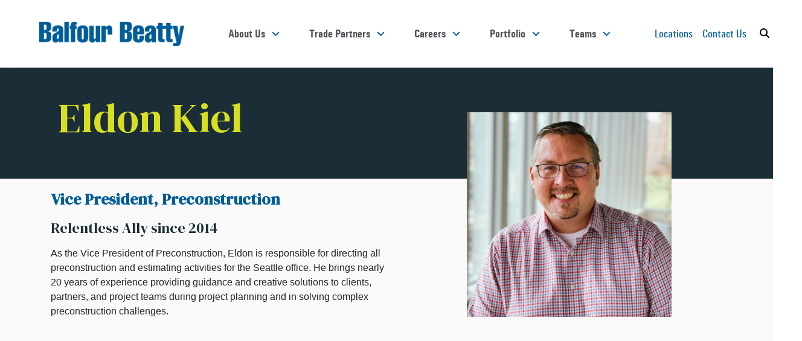

--- FILE ---
content_type: text/html; charset=utf-8
request_url: https://www.balfourbeattyus.com/about-us/leadership/details/eldon-kiel
body_size: 9298
content:
 <!DOCTYPE html> <html lang="en"> <head> <meta charset="utf-8" /> <meta name="viewport" content="width=device-width, initial-scale=1, shrink-to-fit=no"> <link rel="icon" type="image/x-icon" href="/Favicon/favicon.ico?cb=8c6f9f93-602b-43f0-ba5f-340f1a7b75ae" /> <link rel="icon" type="image/x-icon" sizes="32x32" href="/Favicon/favicon-32x32.ico?cb=8c6f9f93-602b-43f0-ba5f-340f1a7b75ae"> <link rel="icon" type="image/x-icon" sizes="16x16" href="/Favicon/favicon-16x16.ico?cb=8c6f9f93-602b-43f0-ba5f-340f1a7b75ae"> <title>
	Eldon Kiel
</title>  <link href="/design-system/assets/toolkit/styles/toolkit.css?cb=8c6f9f93-602b-43f0-ba5f-340f1a7b75ae" rel="stylesheet" /> <script>
			(function (w, d, s, l, i) {
				w[l] = w[l] || [];
				w[l].push({
					'gtm.start': new Date().getTime(), event: 'gtm.js'
				});
				var f = d.getElementsByTagName(s)[0],
					j = d.createElement(s),
					dl = l != 'dataLayer' ? '&l=' + l : '';
				j.async = true;
                j.src = 'https://www.googletagmanager.com/gtm.js?id=' + i + dl; f.parentNode.insertBefore(j, f);
            })(window, document, 'script', 'dataLayer', ' GTM-TGK5F9T');
		</script> <script async src="https://www.googletagmanager.com/gtag/js?id=UA-12304609-1"></script> <script>
			window.dataLayer = window.dataLayer || [];
			function gtag() {
				dataLayer.push(arguments);
			}
			gtag('js', new Date());
			gtag('config', 'UA-12304609-1');
		</script> <meta name="robots" content="noindex" /><meta property="og:title" content="Eldon Kiel" /><meta property="og:type" content="website" /><meta property="og:url" content="https://balfourbeattyus.com/about-us/leadership/details/eldon-kiel" /><meta property="og:site_name" content="Default" /><script type="text/javascript">
function scrollToContactUs() {
  document.getElementsByClassName('dxf-contact-info')[0].scrollIntoView({behavior: "smooth"});
}
</script><meta name="Generator" content="Sitefinity 14.4.8147.0 DX" /><link rel="canonical" href="https://balfourbeattyus.com/about-us/leadership/details/eldon-kiel" /></head> <body> <noscript> <iframe src="https://www.googletagmanager.com/ns.html?id= GTM-TGK5F9T" height="0" width="0" style="display:none;visibility:hidden"></iframe> </noscript> <script src="/ScriptResource.axd?d=ktXPS54N4JY6vbaCTPlT9S-RA4b_n3YurJV5WP7zxirzugT-7P7DaS0aifjHk4NdB4DNLpFQ5CIGL76Xv-9YduU2lXhFsqo4MeBbWRATardlQuy5JmpqrjHL5jcZYML1jxeWxp1sZWZjxLgMMolMLqMeCEP1cebDybNqhGk9cHqjfpF92iA3JCceDhfcYxQE0&amp;t=760f9f32" type="text/javascript"></script><script src="/ScriptResource.axd?d=ePnjFy9PuY6CB3GWMX-b_8BCAVEyy4RGdPVWcKvvXvDWvbGEg7dD9fkdPhGHQ4IzpW1xWKY-9zW8HgnBkqb3-qYdl20MUWFE4UnXlr3tw_iaZhYli0NMCx7Cosp_wIWOlvz4nzfW6Stwup_Zmh258Z-cycOyNPbbwl-_3gB_tmyuiMpK0maPy3k_1RHMopM60&amp;t=760f9f32" type="text/javascript"></script><script src="/ScriptResource.axd?d=Uf8BQcxRshYGUr_fjsqPCCjRf_yBTmDV6JLXcdyFSUwGuuIzRGYLQAp_ByRiS1uHCDAN8zMwgMhcIQnNwm5Tu6ZHn5vyHyMXt8vKv0QQILU8txdfDUS16rzJVqT_0TDr0fk2Et_99ffm4QBUNdStNxoM7MUbSNnNpXoBNF0zFVeZlljfqoMIzoWR8V1Lr_Q70&amp;t=760f9f32" type="text/javascript"></script> <nav class="navbar-container sticky"> <nav class="navbar navbar-expand-lg navbar-light pe-0"> <a class="navbar-brand" href="/"> 


        <img loading="lazy" src="/images/default-source/default-album/vector.png?sfvrsn=940a2958_0" title="Vector" alt="Vector"
         
          />


 </a> 




<button class="navbar-toggler"
		type="button"
		data-bs-toggle="collapse"
		data-bs-target="#navbarSupportedContent"
		aria-controls="navbarSupportedContent"
		aria-expanded="false"
		aria-label="Toggle navigation">
	<span class="navbar-toggler-icon"></span>
</button>
<div class="collapse navbar-collapse px-lg-5 px-xxl-7" id="navbarSupportedContent">
		<ul class="navbar-nav mb-2 mb-lg-0 w-100 justify-content-around">
				<li class="nav-item dropdown" nav-content-id="14f4b64a-f030-4232-b75a-2098ba1e6348">
					<a class="nav-link dropdown-toggle"
					   href=""
					   id="navbarDropdown"
					   role="button"
					   data-bs-toggle="dropdown"
					   aria-expanded="false">
						<i class="far fa-chevron-left first-level-icon fa-sm"></i>
						About Us
					</a>
					<ul class="dropdown-menu second-level-menu pt-lg-4"
						id="myTab"
						role="tablist">
								<li nav-content-id="18818d7c-0902-40a2-b6d0-c7976b9b9d84">
			<a class="dropdown-item third-level-item"
			   side-third-level-id="item-default"
			   href="/about-us/overview"
			   id="third-level-dropdown-0"
			   role="button"
			   data-bs-toggle="dropdown"
			   aria-expanded="false">

				Overview

			</a>
				<ul class="dropdown-menu third-level"
		aria-labelledby="third-level-dropdown-0">
	</ul>

		</li>
		<li nav-content-id="3ef6f90e-d74e-4382-aa37-ebb140af58d3">
			<a class="dropdown-item third-level-item"
			   side-third-level-id="item-1"
			   href=""
			   id="third-level-dropdown-1"
			   role="button"
			   data-bs-toggle="dropdown"
			   aria-expanded="false">

				Culture

					<i class="far fa-chevron-right third-level-icon"></i>
			</a>
				<ul class="dropdown-menu third-level"
		aria-labelledby="third-level-dropdown-1">
			<li>
				<a class="dropdown-item" href="/about-us/culture/people-first-culture">
					Our People-First Culture
				</a>
			</li>
			<li>
				<a class="dropdown-item" href="/about-us/culture/value-everyone">
					Value Everyone
				</a>
			</li>
			<li>
				<a class="dropdown-item" href="/about-us/culture/relentless-allies">
					Relentless Allies
				</a>
			</li>
			<li>
				<a class="dropdown-item" href="/about-us/culture/zero-harm">
					Zero Harm
				</a>
			</li>
			<li>
				<a class="dropdown-item" href="/about-us/culture/sustainability">
					Sustainability
				</a>
			</li>
	</ul>

		</li>
		<li nav-content-id="9eb64ede-f68c-41da-8c97-a0b12d44afe6">
			<a class="dropdown-item third-level-item"
			   side-third-level-id="item-2"
			   href=""
			   id="third-level-dropdown-2"
			   role="button"
			   data-bs-toggle="dropdown"
			   aria-expanded="false">

				Media

					<i class="far fa-chevron-right third-level-icon"></i>
			</a>
				<ul class="dropdown-menu third-level"
		aria-labelledby="third-level-dropdown-2">
			<li>
				<a class="dropdown-item" href="/media/in-the-news">
					In the News
				</a>
			</li>
	</ul>

		</li>
		<li nav-content-id="f7564f67-2adb-445f-aab8-2a76b4c8fb73">
			<a class="dropdown-item third-level-item"
			   side-third-level-id="item-3"
			   href=""
			   id="third-level-dropdown-3"
			   role="button"
			   data-bs-toggle="dropdown"
			   aria-expanded="false">

				Leadership

					<i class="far fa-chevron-right third-level-icon"></i>
			</a>
				<ul class="dropdown-menu third-level"
		aria-labelledby="third-level-dropdown-3">
			<li>
				<a class="dropdown-item" href="/about-us/leadership/buildings-national-leadership">
					Buildings National Leadership
				</a>
			</li>
			<li>
				<a class="dropdown-item" href="/about-us/leadership/civils-national-leadership">
					Civils National Leadership
				</a>
			</li>
			<li>
				<a class="dropdown-item" href="/about-us/leadership/national-resource-team">
					National Resource Team
				</a>
			</li>
	</ul>

		</li>
		<li nav-content-id="391803d2-02a1-4b20-9fb9-6b935269ff5f">
			<a class="dropdown-item third-level-item"
			   side-third-level-id="item-default"
			   href="/about-us/materials---commodities-price-index"
			   id="third-level-dropdown-4"
			   role="button"
			   data-bs-toggle="dropdown"
			   aria-expanded="false">

				Materials &amp; Commodities Price Index

			</a>
				<ul class="dropdown-menu third-level"
		aria-labelledby="third-level-dropdown-4">
	</ul>

		</li>
		<li nav-content-id="49b5f42c-65a0-4fcd-b8b4-d82fd9538b12">
			<a class="dropdown-item third-level-item"
			   side-third-level-id="item-default"
			   href="/about-us/bridges-to-prosperity"
			   id="third-level-dropdown-5"
			   role="button"
			   data-bs-toggle="dropdown"
			   aria-expanded="false">

				Bridges to Prosperity

			</a>
				<ul class="dropdown-menu third-level"
		aria-labelledby="third-level-dropdown-5">
	</ul>

		</li>

							<li class="side-third-level-menu">
		<div side-third-level-id="item-default" class="default-side-third-level-item side-third-level-item ps-5">
			<div class="p-5 nav-extra-content-container">
				
			</div>
		</div>

				<div side-third-level-id="item-1" class="side-third-level-item ps-5">
					<div class="side-third-level-item_half row p-5">
							<div class="col-lg-6 my-2 my-xxl-3">
								<a href="/about-us/culture/people-first-culture">
									Our People-First Culture
								</a>
							</div>
							<div class="col-lg-6 my-2 my-xxl-3">
								<a href="/about-us/culture/value-everyone">
									Value Everyone
								</a>
							</div>
							<div class="col-lg-6 my-2 my-xxl-3">
								<a href="/about-us/culture/relentless-allies">
									Relentless Allies
								</a>
							</div>
							<div class="col-lg-6 my-2 my-xxl-3">
								<a href="/about-us/culture/zero-harm">
									Zero Harm
								</a>
							</div>
							<div class="col-lg-6 my-2 my-xxl-3">
								<a href="/about-us/culture/sustainability">
									Sustainability
								</a>
							</div>
					</div>
				</div>
				<div side-third-level-id="item-2" class="side-third-level-item ps-5">
					<div class="side-third-level-item_half row p-5">
							<div class="col-lg-6 my-2 my-xxl-3">
								<a href="/media/in-the-news">
									In the News
								</a>
							</div>
					</div>
				</div>
				<div side-third-level-id="item-3" class="side-third-level-item ps-5">
					<div class="side-third-level-item_half row p-5">
							<div class="col-lg-6 my-2 my-xxl-3">
								<a href="/about-us/leadership/buildings-national-leadership">
									Buildings National Leadership
								</a>
							</div>
							<div class="col-lg-6 my-2 my-xxl-3">
								<a href="/about-us/leadership/civils-national-leadership">
									Civils National Leadership
								</a>
							</div>
							<div class="col-lg-6 my-2 my-xxl-3">
								<a href="/about-us/leadership/national-resource-team">
									National Resource Team
								</a>
							</div>
					</div>
				</div>
	</li>

					</ul>
				</li>
				<li class="nav-item dropdown" nav-content-id="446a648a-5cf8-4f29-b2f8-0a5aec9f55f8">
					<a class="nav-link dropdown-toggle"
					   href=""
					   id="navbarDropdown"
					   role="button"
					   data-bs-toggle="dropdown"
					   aria-expanded="false">
						<i class="far fa-chevron-left first-level-icon fa-sm"></i>
						Trade Partners
					</a>
					<ul class="dropdown-menu second-level-menu pt-lg-4"
						id="myTab"
						role="tablist">
								<li nav-content-id="19c1b273-83e1-4c11-8567-d9d698968f9d">
			<a class="dropdown-item third-level-item"
			   side-third-level-id="item-default"
			   href="/trade-partners/partner-with-us"
			   id="third-level-dropdown-0"
			   role="button"
			   data-bs-toggle="dropdown"
			   aria-expanded="false">

				Partner with Us

			</a>
				<ul class="dropdown-menu third-level"
		aria-labelledby="third-level-dropdown-0">
	</ul>

		</li>

							<li class="side-third-level-menu">
		<div side-third-level-id="item-default" class="default-side-third-level-item side-third-level-item ps-5">
			<div class="p-5 nav-extra-content-container">
				
			</div>
		</div>

	</li>

					</ul>
				</li>
				<li class="nav-item dropdown" nav-content-id="aba4d67c-dc50-4a2d-a7f7-1c69d0fbbbe5">
					<a class="nav-link dropdown-toggle"
					   href=""
					   id="navbarDropdown"
					   role="button"
					   data-bs-toggle="dropdown"
					   aria-expanded="false">
						<i class="far fa-chevron-left first-level-icon fa-sm"></i>
						Careers
					</a>
					<ul class="dropdown-menu second-level-menu pt-lg-4"
						id="myTab"
						role="tablist">
								<li nav-content-id="7c2c1f8d-40ea-4f8c-a378-06a1fae87aa1">
			<a class="dropdown-item third-level-item"
			   side-third-level-id="item-default"
			   href="/careers/work-with-us"
			   id="third-level-dropdown-0"
			   role="button"
			   data-bs-toggle="dropdown"
			   aria-expanded="false">

				Work With Us

			</a>
				<ul class="dropdown-menu third-level"
		aria-labelledby="third-level-dropdown-0">
	</ul>

		</li>
		<li nav-content-id="a261f716-5994-4007-83f8-652eb6030168">
			<a class="dropdown-item third-level-item"
			   side-third-level-id="item-default"
			   href="/careers/job-opportunities"
			   id="third-level-dropdown-1"
			   role="button"
			   data-bs-toggle="dropdown"
			   aria-expanded="false">

				Job Opportunities

			</a>
				<ul class="dropdown-menu third-level"
		aria-labelledby="third-level-dropdown-1">
	</ul>

		</li>
		<li nav-content-id="b32fca46-0da2-42b8-87fe-180d76018626">
			<a class="dropdown-item third-level-item"
			   side-third-level-id="item-default"
			   href="/careers/internships"
			   id="third-level-dropdown-2"
			   role="button"
			   data-bs-toggle="dropdown"
			   aria-expanded="false">

				Internships

			</a>
				<ul class="dropdown-menu third-level"
		aria-labelledby="third-level-dropdown-2">
	</ul>

		</li>

							<li class="side-third-level-menu">
		<div side-third-level-id="item-default" class="default-side-third-level-item side-third-level-item ps-5">
			<div class="p-5 nav-extra-content-container">
				
			</div>
		</div>

	</li>

					</ul>
				</li>
				<li class="nav-item dropdown" nav-content-id="ba97919e-9630-4205-a63d-d08d861ef560">
					<a class="nav-link dropdown-toggle"
					   href=""
					   id="navbarDropdown"
					   role="button"
					   data-bs-toggle="dropdown"
					   aria-expanded="false">
						<i class="far fa-chevron-left first-level-icon fa-sm"></i>
						Portfolio
					</a>
					<ul class="dropdown-menu second-level-menu pt-lg-4"
						id="myTab"
						role="tablist">
								<li nav-content-id="a61b4ebd-26d4-4e67-ac7b-969db02a1650">
			<a class="dropdown-item third-level-item"
			   side-third-level-id="item-default"
			   href="/portfolio/project-portfolio"
			   id="third-level-dropdown-0"
			   role="button"
			   data-bs-toggle="dropdown"
			   aria-expanded="false">

				Projects

			</a>
				<ul class="dropdown-menu third-level"
		aria-labelledby="third-level-dropdown-0">
	</ul>

		</li>
		<li nav-content-id="2450ef68-0cf2-46be-8e9f-b2cdeffd49c3">
			<a class="dropdown-item third-level-item"
			   side-third-level-id="item-default"
			   href="/portfolio/services"
			   id="third-level-dropdown-1"
			   role="button"
			   data-bs-toggle="dropdown"
			   aria-expanded="false">

				Services

			</a>
				<ul class="dropdown-menu third-level"
		aria-labelledby="third-level-dropdown-1">
	</ul>

		</li>
		<li nav-content-id="92917585-1e3c-460f-88c5-ad52b6e546c1">
			<a class="dropdown-item third-level-item"
			   side-third-level-id="item-default"
			   href="/portfolio/innovation"
			   id="third-level-dropdown-2"
			   role="button"
			   data-bs-toggle="dropdown"
			   aria-expanded="false">

				Innovation

			</a>
				<ul class="dropdown-menu third-level"
		aria-labelledby="third-level-dropdown-2">
	</ul>

		</li>
		<li nav-content-id="87bbc6f7-c90d-455e-af4c-e2e157b215b3">
			<a class="dropdown-item third-level-item"
			   side-third-level-id="item-default"
			   href="/portfolio/solutions"
			   id="third-level-dropdown-3"
			   role="button"
			   data-bs-toggle="dropdown"
			   aria-expanded="false">

				Solutions

			</a>
				<ul class="dropdown-menu third-level"
		aria-labelledby="third-level-dropdown-3">
	</ul>

		</li>

							<li class="side-third-level-menu">
		<div side-third-level-id="item-default" class="default-side-third-level-item side-third-level-item ps-5">
			<div class="p-5 nav-extra-content-container">
				
			</div>
		</div>

	</li>

					</ul>
				</li>
				<li class="nav-item dropdown" nav-content-id="7095d6fe-dc64-4368-b936-ab60caf0a240">
					<a class="nav-link dropdown-toggle"
					   href=""
					   id="navbarDropdown"
					   role="button"
					   data-bs-toggle="dropdown"
					   aria-expanded="false">
						<i class="far fa-chevron-left first-level-icon fa-sm"></i>
						Teams
					</a>
					<ul class="dropdown-menu second-level-menu pt-lg-4"
						id="myTab"
						role="tablist">
								<li nav-content-id="fd3797d3-766d-4de9-970b-39037bfcd7d1">
			<a class="dropdown-item third-level-item"
			   side-third-level-id="item-0"
			   href=""
			   id="third-level-dropdown-0"
			   role="button"
			   data-bs-toggle="dropdown"
			   aria-expanded="false">

				Buildings

					<i class="far fa-chevron-right third-level-icon"></i>
			</a>
				<ul class="dropdown-menu third-level"
		aria-labelledby="third-level-dropdown-0">
			<li>
				<a class="dropdown-item" href="/teams/buildings/atlanta">
					Atlanta
				</a>
			</li>
			<li>
				<a class="dropdown-item" href="/teams/buildings/austin">
					Austin
				</a>
			</li>
			<li>
				<a class="dropdown-item" href="/teams/buildings/charleston">
					Charleston
				</a>
			</li>
			<li>
				<a class="dropdown-item" href="/teams/buildings/charlotte">
					Charlotte
				</a>
			</li>
			<li>
				<a class="dropdown-item" href="/teams/buildings/dallas">
					Dallas
				</a>
			</li>
			<li>
				<a class="dropdown-item" href="/teams/buildings/fort-lauderdale">
					Fort Lauderdale
				</a>
			</li>
			<li>
				<a class="dropdown-item" href="/teams/buildings/fort-worth">
					Fort Worth
				</a>
			</li>
			<li>
				<a class="dropdown-item" href="/teams/buildings/jacksonville">
					Jacksonville
				</a>
			</li>
			<li>
				<a class="dropdown-item" href="/teams/buildings/los-angeles-orange-county">
					Los Angeles/Orange County
				</a>
			</li>
			<li>
				<a class="dropdown-item" href="/teams/buildings/orlando">
					Orlando
				</a>
			</li>
			<li>
				<a class="dropdown-item" href="/teams/buildings/phoenix">
					Phoenix
				</a>
			</li>
			<li>
				<a class="dropdown-item" href="/teams/buildings/portland">
					Portland
				</a>
			</li>
			<li>
				<a class="dropdown-item" href="/teams/buildings/raleigh">
					Raleigh
				</a>
			</li>
			<li>
				<a class="dropdown-item" href="/teams/buildings/richmond">
					Richmond
				</a>
			</li>
			<li>
				<a class="dropdown-item" href="/teams/buildings/riverside-san-bernardino">
					Riverside/San Bernardino
				</a>
			</li>
			<li>
				<a class="dropdown-item" href="/teams/buildings/sacramento">
					Sacramento
				</a>
			</li>
			<li>
				<a class="dropdown-item" href="/teams/buildings/san-diego">
					San Diego
				</a>
			</li>
			<li>
				<a class="dropdown-item" href="/teams/buildings/savannah">
					Savannah
				</a>
			</li>
			<li>
				<a class="dropdown-item" href="/teams/buildings/seattle">
					Seattle
				</a>
			</li>
			<li>
				<a class="dropdown-item" href="/teams/buildings/Tampa-Bay">
					Tampa Bay
				</a>
			</li>
			<li>
				<a class="dropdown-item" href="/teams/buildings/ventura">
					Ventura
				</a>
			</li>
			<li>
				<a class="dropdown-item" href="/teams/buildings/Mid-Atlantic">
					Washington, D.C.
				</a>
			</li>
	</ul>

		</li>
		<li nav-content-id="1a782ff3-7789-4314-9632-7fdb4bd1f64c">
			<a class="dropdown-item third-level-item"
			   side-third-level-id="item-1"
			   href=""
			   id="third-level-dropdown-1"
			   role="button"
			   data-bs-toggle="dropdown"
			   aria-expanded="false">

				Infrastructure

					<i class="far fa-chevron-right third-level-icon"></i>
			</a>
				<ul class="dropdown-menu third-level"
		aria-labelledby="third-level-dropdown-1">
			<li>
				<a class="dropdown-item" href="/teams/Infrastructure/southeast">
					Southeast
				</a>
			</li>
			<li>
				<a class="dropdown-item" href="/teams/Infrastructure/southwest">
					Southwest
				</a>
			</li>
			<li>
				<a class="dropdown-item" href="/teams/Infrastructure/West">
					West
				</a>
			</li>
	</ul>

		</li>
		<li nav-content-id="367e7cbf-51d4-4d98-adb5-2d17add3f51a">
			<a class="dropdown-item third-level-item"
			   side-third-level-id="item-default"
			   href="/us-rail"
			   id="third-level-dropdown-2"
			   role="button"
			   data-bs-toggle="dropdown"
			   aria-expanded="false">

				US Rail

			</a>
				<ul class="dropdown-menu third-level"
		aria-labelledby="third-level-dropdown-2">
	</ul>

		</li>
		<li nav-content-id="4afe5630-7015-4b37-ae11-f791124cecd1">
			<a class="dropdown-item third-level-item"
			   side-third-level-id="item-default"
			   href="/teams/total-power-group"
			   id="third-level-dropdown-3"
			   role="button"
			   data-bs-toggle="dropdown"
			   aria-expanded="false">

				Total Power Group

			</a>
				<ul class="dropdown-menu third-level"
		aria-labelledby="third-level-dropdown-3">
	</ul>

		</li>

							<li class="side-third-level-menu">
		<div side-third-level-id="item-default" class="default-side-third-level-item side-third-level-item ps-5">
			<div class="p-5 nav-extra-content-container">
				
			</div>
		</div>

				<div side-third-level-id="item-0" class="side-third-level-item ps-5">
					<div class="row p-5">
							<div class="col-lg-2 my-2 my-xxl-3">
								<a href="/teams/buildings/atlanta">
									Atlanta
								</a>
							</div>
							<div class="col-lg-2 my-2 my-xxl-3">
								<a href="/teams/buildings/austin">
									Austin
								</a>
							</div>
							<div class="col-lg-2 my-2 my-xxl-3">
								<a href="/teams/buildings/charleston">
									Charleston
								</a>
							</div>
							<div class="col-lg-2 my-2 my-xxl-3">
								<a href="/teams/buildings/charlotte">
									Charlotte
								</a>
							</div>
							<div class="col-lg-2 my-2 my-xxl-3">
								<a href="/teams/buildings/dallas">
									Dallas
								</a>
							</div>
							<div class="col-lg-2 my-2 my-xxl-3">
								<a href="/teams/buildings/fort-lauderdale">
									Fort Lauderdale
								</a>
							</div>
							<div class="col-lg-2 my-2 my-xxl-3">
								<a href="/teams/buildings/fort-worth">
									Fort Worth
								</a>
							</div>
							<div class="col-lg-2 my-2 my-xxl-3">
								<a href="/teams/buildings/jacksonville">
									Jacksonville
								</a>
							</div>
							<div class="col-lg-2 my-2 my-xxl-3">
								<a href="/teams/buildings/los-angeles-orange-county">
									Los Angeles/Orange County
								</a>
							</div>
							<div class="col-lg-2 my-2 my-xxl-3">
								<a href="/teams/buildings/orlando">
									Orlando
								</a>
							</div>
							<div class="col-lg-2 my-2 my-xxl-3">
								<a href="/teams/buildings/phoenix">
									Phoenix
								</a>
							</div>
							<div class="col-lg-2 my-2 my-xxl-3">
								<a href="/teams/buildings/portland">
									Portland
								</a>
							</div>
							<div class="col-lg-2 my-2 my-xxl-3">
								<a href="/teams/buildings/raleigh">
									Raleigh
								</a>
							</div>
							<div class="col-lg-2 my-2 my-xxl-3">
								<a href="/teams/buildings/richmond">
									Richmond
								</a>
							</div>
							<div class="col-lg-2 my-2 my-xxl-3">
								<a href="/teams/buildings/riverside-san-bernardino">
									Riverside/San Bernardino
								</a>
							</div>
							<div class="col-lg-2 my-2 my-xxl-3">
								<a href="/teams/buildings/sacramento">
									Sacramento
								</a>
							</div>
							<div class="col-lg-2 my-2 my-xxl-3">
								<a href="/teams/buildings/san-diego">
									San Diego
								</a>
							</div>
							<div class="col-lg-2 my-2 my-xxl-3">
								<a href="/teams/buildings/savannah">
									Savannah
								</a>
							</div>
							<div class="col-lg-2 my-2 my-xxl-3">
								<a href="/teams/buildings/seattle">
									Seattle
								</a>
							</div>
							<div class="col-lg-2 my-2 my-xxl-3">
								<a href="/teams/buildings/Tampa-Bay">
									Tampa Bay
								</a>
							</div>
							<div class="col-lg-2 my-2 my-xxl-3">
								<a href="/teams/buildings/ventura">
									Ventura
								</a>
							</div>
							<div class="col-lg-2 my-2 my-xxl-3">
								<a href="/teams/buildings/Mid-Atlantic">
									Washington, D.C.
								</a>
							</div>
					</div>
				</div>
				<div side-third-level-id="item-1" class="side-third-level-item ps-5">
					<div class="side-third-level-item_half row p-5">
							<div class="col-lg-6 my-2 my-xxl-3">
								<a href="/teams/Infrastructure/southeast">
									Southeast
								</a>
							</div>
							<div class="col-lg-6 my-2 my-xxl-3">
								<a href="/teams/Infrastructure/southwest">
									Southwest
								</a>
							</div>
							<div class="col-lg-6 my-2 my-xxl-3">
								<a href="/teams/Infrastructure/West">
									West
								</a>
							</div>
					</div>
				</div>
	</li>

					</ul>
				</li>
	</ul>

</div>

<div class="d-none" id="nav-content-list">
		<div class="nav-content-item" nav-content-item-id="14f4b64a-f030-4232-b75a-2098ba1e6348">
			<div class="p-5 row"><div class="col-4"><img class="w-100" src="/images/default-source/menu-images/2024/04-2024/exoskeleton-resized.jpg?sfvrsn=9d7518c9_5" /></div><div class="col"><h4>Exoskeletons for Extra Safety</h4><p>On our Harkers Island Bridge Replacement project in Harkers Island, North Carolina, Balfour Beatty is testing new exoskeleton technology that has exciting potential to reduce injuries and boost efficiency for overhead work.
        </p><a href="https://balfourbeattyus.com/portfolio/solution/solutions/2023/03/02/exoskeletons-for-extra-safety" target="_blank" data-sf-ec-immutable="">Read More</a>
 </div></div><div class="p-5 row"><div class="col"></div></div>
		</div>
		<div class="nav-content-item" nav-content-item-id="446a648a-5cf8-4f29-b2f8-0a5aec9f55f8">
			
		</div>
		<div class="nav-content-item" nav-content-item-id="aba4d67c-dc50-4a2d-a7f7-1c69d0fbbbe5">
			<div class="p-5 row"><div class="col-4"><img class="w-100" src="/images/default-source/menu-images/2025/job-opportunities-scam/2025_web_recruitmentscam_warning.png?sfvrsn=1cfc66d_1" /></div><div class="col"><h4>Be Diligent</h4><p>We&rsquo;ve been alerted to scams involving individuals impersonating Balfour Beatty recruiters. Click below for details.
        </p><a href=" https://www.balfourbeattyus.com/careers/job-opportunities#warning" target="_blank" data-sf-ec-immutable="">Read More</a>
 </div></div><div class="p-5 row"><div class="col"></div></div>
		</div>
		<div class="nav-content-item" nav-content-item-id="7c2c1f8d-40ea-4f8c-a378-06a1fae87aa1">
			<div class="p-5 row"><div class="col-4">&nbsp;</div><div class="col"><p></p></div></div>
		</div>
		<div class="nav-content-item" nav-content-item-id="ba97919e-9630-4205-a63d-d08d861ef560">
			
		</div>
		<div class="nav-content-item" nav-content-item-id="7095d6fe-dc64-4368-b936-ab60caf0a240">
			
		</div>
</div>




 <span class="searchbar-btn-container__contact-button"> 

<div >
    <div class="sfContentBlock sf-Long-text" ><div class="d-flex" style="width: max-content"><a class="me-3" href="/contact#find-us">Locations</a>
 <a href="/contact">Contact Us</a>
</div></div>
</div> </span> 


<div class="searchbar-btn-container">
	<button class="searchbar__btn collapsed" type="button" data-bs-toggle="collapse" data-bs-target="#searchbar" aria-expanded="false" aria-controls="searchbar">
		<i class="fas fa-search"></i>
	</button>
	<div class="searchbar multi-collapse collapse" id="searchbar" style="">
		<div class="input-group lp-search-input">
				<input type="search"
				   class="form-control"
				   placeholder="Search text"
				   id="be8605e5-33fa-44ca-8892-f511129628dc"
				   aria-label="Search field"
				   title="Search input"
				   aria-autocomplete="both"
				   aria-hidden="true"
				   tabindex="-1"
				   value="">
			<button type="button"
					class="btn btn-outline-primary"
					id="2e4147cb-31fa-4ab8-8899-bb94cd96fa6e">
				Search
			</button>
		</div>
	</div>
</div>

<input type="hidden" data-sf-role="resultsUrl" value="/search-results" />
<input type="hidden" data-sf-role="indexCatalogue" value="default" />
<input type="hidden" data-sf-role="wordsMode" value="AllWords" />
<input type="hidden" data-sf-role="disableSuggestions" value='false' />
<input type="hidden" data-sf-role="minSuggestionLength" value="3" />
<input type="hidden" data-sf-role="suggestionFields" value="Title,Content" />
<input type="hidden" data-sf-role="language" />
<input type="hidden" data-sf-role="siteId" value="6467cef0-92c6-4918-b4f9-0e673b4a36c6" />
<input type="hidden" data-sf-role="suggestionsRoute" value="/restapi/search/suggestions" />
<input type="hidden" data-sf-role="searchTextBoxId" value='#be8605e5-33fa-44ca-8892-f511129628dc' />
<input type="hidden" data-sf-role="searchButtonId" value='#2e4147cb-31fa-4ab8-8899-bb94cd96fa6e' />





 </nav> </nav> <main> 
<div id="MainContent_C002_Col00" class="sf_colsIn min-vh-100 bg-light-200" data-sf-element="Container" data-placeholder-label="Container">


<div class="dxf-people__details bg-light-200">
	<div class="p-5 bg-dark row position-relative">
		<div class="ms-lg-5 col-12 col-lg-6 d-flex align-items-center mb-3">
			<h1 class="mb-0 text-secondary">Eldon Kiel</h1>
		</div>
		<div class="row overlap-form">
			<div class="col-12 col-lg-5 offset-lg-6">
				<div class="col-12 col-lg-8 offset-lg-2">
					<img src="https://www.balfourbeattyus.com/images/default-source/leadership-images/website-transition/eldon-kiel---square.jpg?sfvrsn=c04ce1ec_3" class="w-100" />
				</div>
			</div>
		</div>
	</div>
	<div class="row ps-lg-5 p-3 position-relative">
		<div class="ps-lg-5 col-12 col-lg-6">
			<h3 class="text-primary fw-bold">Vice President, Preconstruction</h3>
			<p>
				<h4>Relentless Ally since 2014</h4><p>As the Vice President of Preconstruction, Eldon is responsible for directing all preconstruction and estimating activities for the Seattle office. He brings nearly 20 years of experience providing guidance and creative solutions to clients, partners, and project teams during project planning and in solving complex preconstruction challenges.</p><div id="bio-image"><h4></h4></div>
			</p>
		</div>
	</div>
</div>


</div>
<div class="alert-list">
</div>


<div class="vue-app">
    <speed-bump :backdrop='false'
                :message='&quot;Are you sure you want to leave this page?&quot;'
                :proceed-button-text='&quot;Proceed&quot;'
                :stay-button-text='&quot;Stay here&quot;'
                :urls='[&quot;https://balfourb2b.newsweaver.com/&quot;,&quot;https://jobs.ourcareerpages.com/&quot;,&quot;https://airtable.com&quot;,&quot;https://interactive.balfourbeattyus.com/&quot;,&quot;https://www.facebook.com/BalfourBeattyUS/&quot;,&quot;https://www.linkedin.com/company/balfour-beatty-us&quot;,&quot;https://www.youtube.com/@balfourbeattyus&quot;,&quot;https://www.instagram.com/balfourbeatty_us/&quot;,&quot;https://bbcus.egnyte.com&quot;,&quot;https://app.convercent.com/&quot;,&quot;https://www.balfourbeatty.com/&quot;,&quot;https://www.linkedin.com/posts/balfour-beatty-us&quot;,&quot;https://interactive.balfourbeattyus.com/2023-b2p/p/1&quot;,&quot;https://view.ceros.com&quot;,&quot;https://balfourbeattyus.com/videos/default-source/holiday-video/2023/celebrating-the-season-2023.mp4&quot;,&quot;http://www.balfourbeattyspeakup.com/&quot;,&quot;https://support.google.com&quot;,&quot;https://apps.apple.com&quot;,&quot;https://prequal.balfourbeattyus.com&quot;,&quot;https://interactive.balfourbeatty.com/&quot;,&quot;http://q-r.to/bfXqdG&quot;,&quot;q-r.to/bfXqdG&quot;,&quot;https://www.balfourbeattyus.com/videos/default-source/seasonal/holidays&quot;,&quot;https://www.facebook.com/watch/?v=578343075029599&quot;,&quot;linkedin.com&quot;]' />
</div>
 </main> 

<div >
    <div class="sfContentBlock sf-Long-text" ><footer class="lp-footer"><div class="lp-footer__links text-center"><a href="/code-of-ethics">Code of Ethics</a>
 <a href="/terms-conditions">Terms &amp; Conditions</a>
 <a href="/privacy-policy">Privacy Policy</a>
 </div><div class="lp-footer__social text-center"><a class="lp-footer__icon" href="https://www.facebook.com/BalfourBeattyUS/" data-sf-ec-immutable=""><em class="fab fa-facebook-f"></em></a>
 <a class="lp-footer__icon" href="https://www.linkedin.com/company/balfour-beatty-us" data-sf-ec-immutable="">
 <em class="fab fa-linkedin-in"></em></a>
 <a class="lp-footer__icon" href="https://www.youtube.com/@balfourbeattyus" data-sf-ec-immutable="">
 <em class="fab fa-youtube"></em></a>
 <a class="lp-footer__icon" href="https://www.instagram.com/balfourbeatty_us/" data-sf-ec-immutable=""><em class="fab fa-instagram"></em></a>
 </div><div class="lp-footer__copy text-center"><small>© 2025 Balfour Beatty, Inc. All rights reserved.</small>
 </div></footer></div>
</div>

  <script type="text/javascript" src="https://customer.cludo.com/scripts/bundles/search-script.min.js"></script> <script src="/design-system/assets/vue/js/chunk-vendors.js?cb=8c6f9f93-602b-43f0-ba5f-340f1a7b75ae"></script> <script src="/design-system/assets/toolkit/scripts/toolkit.js?cb=8c6f9f93-602b-43f0-ba5f-340f1a7b75ae"></script> <script src="/design-system/assets/vue/js/app.js?cb=8c6f9f93-602b-43f0-ba5f-340f1a7b75ae"></script> <script src="/Frontend-Assembly/Telerik.Sitefinity.Frontend.Search/Mvc/Scripts/SearchBox/Search-box.min.js?package=SmoothFusion&amp;v=MTQuNC44MTQ3LjA%3d" type="text/javascript"></script> </body> </html>


--- FILE ---
content_type: application/x-javascript
request_url: https://www.balfourbeattyus.com/design-system/assets/vue/js/chunk-vendors.js?cb=8c6f9f93-602b-43f0-ba5f-340f1a7b75ae
body_size: 150634
content:
(self["webpackChunklaunchpack"]=self["webpackChunklaunchpack"]||[]).push([[504],{346:function(e){function t(e){return null!=e&&"object"==typeof e}e.exports=t},659:function(e,t,n){var r=n(1873),i=Object.prototype,o=i.hasOwnProperty,s=i.toString,a=r?r.toStringTag:void 0;function l(e){var t=o.call(e,a),n=e[a];try{e[a]=void 0;var r=!0}catch(l){}var i=s.call(e);return r&&(t?e[a]=n:delete e[a]),i}e.exports=l},828:function(e,t,n){var r=n(4647),i=n(3222),o=/[\xc0-\xd6\xd8-\xf6\xf8-\xff\u0100-\u017f]/g,s="\\u0300-\\u036f",a="\\ufe20-\\ufe2f",l="\\u20d0-\\u20ff",c=s+a+l,u="["+c+"]",d=RegExp(u,"g");function f(e){return e=i(e),e&&e.replace(o,r).replace(d,"")}e.exports=f},882:function(e){function t(e,t,n,r){var i=-1,o=null==e?0:e.length;r&&o&&(n=e[++i]);while(++i<o)n=t(n,e[i],i,e);return n}e.exports=t},1074:function(e){function t(e){return e.split("")}e.exports=t},1635:function(e,t,n){"use strict";n.r(t),n.d(t,{__addDisposableResource:function(){return $},__assign:function(){return o},__asyncDelegator:function(){return C},__asyncGenerator:function(){return E},__asyncValues:function(){return T},__await:function(){return S},__awaiter:function(){return h},__classPrivateFieldGet:function(){return P},__classPrivateFieldIn:function(){return L},__classPrivateFieldSet:function(){return N},__createBinding:function(){return m},__decorate:function(){return a},__disposeResources:function(){return D},__esDecorate:function(){return c},__exportStar:function(){return g},__extends:function(){return i},__generator:function(){return v},__importDefault:function(){return I},__importStar:function(){return O},__makeTemplateObject:function(){return k},__metadata:function(){return p},__param:function(){return l},__propKey:function(){return d},__read:function(){return b},__rest:function(){return s},__rewriteRelativeImportExtension:function(){return z},__runInitializers:function(){return u},__setFunctionName:function(){return f},__spread:function(){return w},__spreadArray:function(){return x},__spreadArrays:function(){return _},__values:function(){return y}});var r=function(e,t){return r=Object.setPrototypeOf||{__proto__:[]}instanceof Array&&function(e,t){e.__proto__=t}||function(e,t){for(var n in t)Object.prototype.hasOwnProperty.call(t,n)&&(e[n]=t[n])},r(e,t)};function i(e,t){if("function"!==typeof t&&null!==t)throw new TypeError("Class extends value "+String(t)+" is not a constructor or null");function n(){this.constructor=e}r(e,t),e.prototype=null===t?Object.create(t):(n.prototype=t.prototype,new n)}var o=function(){return o=Object.assign||function(e){for(var t,n=1,r=arguments.length;n<r;n++)for(var i in t=arguments[n],t)Object.prototype.hasOwnProperty.call(t,i)&&(e[i]=t[i]);return e},o.apply(this,arguments)};function s(e,t){var n={};for(var r in e)Object.prototype.hasOwnProperty.call(e,r)&&t.indexOf(r)<0&&(n[r]=e[r]);if(null!=e&&"function"===typeof Object.getOwnPropertySymbols){var i=0;for(r=Object.getOwnPropertySymbols(e);i<r.length;i++)t.indexOf(r[i])<0&&Object.prototype.propertyIsEnumerable.call(e,r[i])&&(n[r[i]]=e[r[i]])}return n}function a(e,t,n,r){var i,o=arguments.length,s=o<3?t:null===r?r=Object.getOwnPropertyDescriptor(t,n):r;if("object"===typeof Reflect&&"function"===typeof Reflect.decorate)s=Reflect.decorate(e,t,n,r);else for(var a=e.length-1;a>=0;a--)(i=e[a])&&(s=(o<3?i(s):o>3?i(t,n,s):i(t,n))||s);return o>3&&s&&Object.defineProperty(t,n,s),s}function l(e,t){return function(n,r){t(n,r,e)}}function c(e,t,n,r,i,o){function s(e){if(void 0!==e&&"function"!==typeof e)throw new TypeError("Function expected");return e}for(var a,l=r.kind,c="getter"===l?"get":"setter"===l?"set":"value",u=!t&&e?r["static"]?e:e.prototype:null,d=t||(u?Object.getOwnPropertyDescriptor(u,r.name):{}),f=!1,p=n.length-1;p>=0;p--){var h={};for(var v in r)h[v]="access"===v?{}:r[v];for(var v in r.access)h.access[v]=r.access[v];h.addInitializer=function(e){if(f)throw new TypeError("Cannot add initializers after decoration has completed");o.push(s(e||null))};var m=(0,n[p])("accessor"===l?{get:d.get,set:d.set}:d[c],h);if("accessor"===l){if(void 0===m)continue;if(null===m||"object"!==typeof m)throw new TypeError("Object expected");(a=s(m.get))&&(d.get=a),(a=s(m.set))&&(d.set=a),(a=s(m.init))&&i.unshift(a)}else(a=s(m))&&("field"===l?i.unshift(a):d[c]=a)}u&&Object.defineProperty(u,r.name,d),f=!0}function u(e,t,n){for(var r=arguments.length>2,i=0;i<t.length;i++)n=r?t[i].call(e,n):t[i].call(e);return r?n:void 0}function d(e){return"symbol"===typeof e?e:"".concat(e)}function f(e,t,n){return"symbol"===typeof t&&(t=t.description?"[".concat(t.description,"]"):""),Object.defineProperty(e,"name",{configurable:!0,value:n?"".concat(n," ",t):t})}function p(e,t){if("object"===typeof Reflect&&"function"===typeof Reflect.metadata)return Reflect.metadata(e,t)}function h(e,t,n,r){function i(e){return e instanceof n?e:new n(function(t){t(e)})}return new(n||(n=Promise))(function(n,o){function s(e){try{l(r.next(e))}catch(t){o(t)}}function a(e){try{l(r["throw"](e))}catch(t){o(t)}}function l(e){e.done?n(e.value):i(e.value).then(s,a)}l((r=r.apply(e,t||[])).next())})}function v(e,t){var n,r,i,o={label:0,sent:function(){if(1&i[0])throw i[1];return i[1]},trys:[],ops:[]},s=Object.create(("function"===typeof Iterator?Iterator:Object).prototype);return s.next=a(0),s["throw"]=a(1),s["return"]=a(2),"function"===typeof Symbol&&(s[Symbol.iterator]=function(){return this}),s;function a(e){return function(t){return l([e,t])}}function l(a){if(n)throw new TypeError("Generator is already executing.");while(s&&(s=0,a[0]&&(o=0)),o)try{if(n=1,r&&(i=2&a[0]?r["return"]:a[0]?r["throw"]||((i=r["return"])&&i.call(r),0):r.next)&&!(i=i.call(r,a[1])).done)return i;switch(r=0,i&&(a=[2&a[0],i.value]),a[0]){case 0:case 1:i=a;break;case 4:return o.label++,{value:a[1],done:!1};case 5:o.label++,r=a[1],a=[0];continue;case 7:a=o.ops.pop(),o.trys.pop();continue;default:if(i=o.trys,!(i=i.length>0&&i[i.length-1])&&(6===a[0]||2===a[0])){o=0;continue}if(3===a[0]&&(!i||a[1]>i[0]&&a[1]<i[3])){o.label=a[1];break}if(6===a[0]&&o.label<i[1]){o.label=i[1],i=a;break}if(i&&o.label<i[2]){o.label=i[2],o.ops.push(a);break}i[2]&&o.ops.pop(),o.trys.pop();continue}a=t.call(e,o)}catch(l){a=[6,l],r=0}finally{n=i=0}if(5&a[0])throw a[1];return{value:a[0]?a[1]:void 0,done:!0}}}var m=Object.create?function(e,t,n,r){void 0===r&&(r=n);var i=Object.getOwnPropertyDescriptor(t,n);i&&!("get"in i?!t.__esModule:i.writable||i.configurable)||(i={enumerable:!0,get:function(){return t[n]}}),Object.defineProperty(e,r,i)}:function(e,t,n,r){void 0===r&&(r=n),e[r]=t[n]};function g(e,t){for(var n in e)"default"===n||Object.prototype.hasOwnProperty.call(t,n)||m(t,e,n)}function y(e){var t="function"===typeof Symbol&&Symbol.iterator,n=t&&e[t],r=0;if(n)return n.call(e);if(e&&"number"===typeof e.length)return{next:function(){return e&&r>=e.length&&(e=void 0),{value:e&&e[r++],done:!e}}};throw new TypeError(t?"Object is not iterable.":"Symbol.iterator is not defined.")}function b(e,t){var n="function"===typeof Symbol&&e[Symbol.iterator];if(!n)return e;var r,i,o=n.call(e),s=[];try{while((void 0===t||t-- >0)&&!(r=o.next()).done)s.push(r.value)}catch(a){i={error:a}}finally{try{r&&!r.done&&(n=o["return"])&&n.call(o)}finally{if(i)throw i.error}}return s}function w(){for(var e=[],t=0;t<arguments.length;t++)e=e.concat(b(arguments[t]));return e}function _(){for(var e=0,t=0,n=arguments.length;t<n;t++)e+=arguments[t].length;var r=Array(e),i=0;for(t=0;t<n;t++)for(var o=arguments[t],s=0,a=o.length;s<a;s++,i++)r[i]=o[s];return r}function x(e,t,n){if(n||2===arguments.length)for(var r,i=0,o=t.length;i<o;i++)!r&&i in t||(r||(r=Array.prototype.slice.call(t,0,i)),r[i]=t[i]);return e.concat(r||Array.prototype.slice.call(t))}function S(e){return this instanceof S?(this.v=e,this):new S(e)}function E(e,t,n){if(!Symbol.asyncIterator)throw new TypeError("Symbol.asyncIterator is not defined.");var r,i=n.apply(e,t||[]),o=[];return r=Object.create(("function"===typeof AsyncIterator?AsyncIterator:Object).prototype),a("next"),a("throw"),a("return",s),r[Symbol.asyncIterator]=function(){return this},r;function s(e){return function(t){return Promise.resolve(t).then(e,d)}}function a(e,t){i[e]&&(r[e]=function(t){return new Promise(function(n,r){o.push([e,t,n,r])>1||l(e,t)})},t&&(r[e]=t(r[e])))}function l(e,t){try{c(i[e](t))}catch(n){f(o[0][3],n)}}function c(e){e.value instanceof S?Promise.resolve(e.value.v).then(u,d):f(o[0][2],e)}function u(e){l("next",e)}function d(e){l("throw",e)}function f(e,t){e(t),o.shift(),o.length&&l(o[0][0],o[0][1])}}function C(e){var t,n;return t={},r("next"),r("throw",function(e){throw e}),r("return"),t[Symbol.iterator]=function(){return this},t;function r(r,i){t[r]=e[r]?function(t){return(n=!n)?{value:S(e[r](t)),done:!1}:i?i(t):t}:i}}function T(e){if(!Symbol.asyncIterator)throw new TypeError("Symbol.asyncIterator is not defined.");var t,n=e[Symbol.asyncIterator];return n?n.call(e):(e="function"===typeof y?y(e):e[Symbol.iterator](),t={},r("next"),r("throw"),r("return"),t[Symbol.asyncIterator]=function(){return this},t);function r(n){t[n]=e[n]&&function(t){return new Promise(function(r,o){t=e[n](t),i(r,o,t.done,t.value)})}}function i(e,t,n,r){Promise.resolve(r).then(function(t){e({value:t,done:n})},t)}}function k(e,t){return Object.defineProperty?Object.defineProperty(e,"raw",{value:t}):e.raw=t,e}var A=Object.create?function(e,t){Object.defineProperty(e,"default",{enumerable:!0,value:t})}:function(e,t){e["default"]=t},M=function(e){return M=Object.getOwnPropertyNames||function(e){var t=[];for(var n in e)Object.prototype.hasOwnProperty.call(e,n)&&(t[t.length]=n);return t},M(e)};function O(e){if(e&&e.__esModule)return e;var t={};if(null!=e)for(var n=M(e),r=0;r<n.length;r++)"default"!==n[r]&&m(t,e,n[r]);return A(t,e),t}function I(e){return e&&e.__esModule?e:{default:e}}function P(e,t,n,r){if("a"===n&&!r)throw new TypeError("Private accessor was defined without a getter");if("function"===typeof t?e!==t||!r:!t.has(e))throw new TypeError("Cannot read private member from an object whose class did not declare it");return"m"===n?r:"a"===n?r.call(e):r?r.value:t.get(e)}function N(e,t,n,r,i){if("m"===r)throw new TypeError("Private method is not writable");if("a"===r&&!i)throw new TypeError("Private accessor was defined without a setter");if("function"===typeof t?e!==t||!i:!t.has(e))throw new TypeError("Cannot write private member to an object whose class did not declare it");return"a"===r?i.call(e,n):i?i.value=n:t.set(e,n),n}function L(e,t){if(null===t||"object"!==typeof t&&"function"!==typeof t)throw new TypeError("Cannot use 'in' operator on non-object");return"function"===typeof e?t===e:e.has(t)}function $(e,t,n){if(null!==t&&void 0!==t){if("object"!==typeof t&&"function"!==typeof t)throw new TypeError("Object expected.");var r,i;if(n){if(!Symbol.asyncDispose)throw new TypeError("Symbol.asyncDispose is not defined.");r=t[Symbol.asyncDispose]}if(void 0===r){if(!Symbol.dispose)throw new TypeError("Symbol.dispose is not defined.");r=t[Symbol.dispose],n&&(i=r)}if("function"!==typeof r)throw new TypeError("Object not disposable.");i&&(r=function(){try{i.call(this)}catch(e){return Promise.reject(e)}}),e.stack.push({value:t,dispose:r,async:n})}else n&&e.stack.push({async:!0});return t}var R="function"===typeof SuppressedError?SuppressedError:function(e,t,n){var r=new Error(n);return r.name="SuppressedError",r.error=e,r.suppressed=t,r};function D(e){function t(t){e.error=e.hasError?new R(t,e.error,"An error was suppressed during disposal."):t,e.hasError=!0}var n,r=0;function i(){while(n=e.stack.pop())try{if(!n.async&&1===r)return r=0,e.stack.push(n),Promise.resolve().then(i);if(n.dispose){var o=n.dispose.call(n.value);if(n.async)return r|=2,Promise.resolve(o).then(i,function(e){return t(e),i()})}else r|=1}catch(s){t(s)}if(1===r)return e.hasError?Promise.reject(e.error):Promise.resolve();if(e.hasError)throw e.error}return i()}function z(e,t){return"string"===typeof e&&/^\.\.?\//.test(e)?e.replace(/\.(tsx)$|((?:\.d)?)((?:\.[^./]+?)?)\.([cm]?)ts$/i,function(e,n,r,i,o){return n?t?".jsx":".js":!r||i&&o?r+i+"."+o.toLowerCase()+"js":e}):e}t["default"]={__extends:i,__assign:o,__rest:s,__decorate:a,__param:l,__esDecorate:c,__runInitializers:u,__propKey:d,__setFunctionName:f,__metadata:p,__awaiter:h,__generator:v,__createBinding:m,__exportStar:g,__values:y,__read:b,__spread:w,__spreadArrays:_,__spreadArray:x,__await:S,__asyncGenerator:E,__asyncDelegator:C,__asyncValues:T,__makeTemplateObject:k,__importStar:O,__importDefault:I,__classPrivateFieldGet:P,__classPrivateFieldSet:N,__classPrivateFieldIn:L,__addDisposableResource:$,__disposeResources:D,__rewriteRelativeImportExtension:z}},1733:function(e){var t=/[^\x00-\x2f\x3a-\x40\x5b-\x60\x7b-\x7f]+/g;function n(e){return e.match(t)||[]}e.exports=n},1873:function(e,t,n){var r=n(9325),i=r.Symbol;e.exports=i},1877:function(e,t,n){
/*!
  * Bootstrap backdrop.js v5.3.7 (https://getbootstrap.com/)
  * Copyright 2011-2025 The Bootstrap Authors (https://github.com/twbs/bootstrap/graphs/contributors)
  * Licensed under MIT (https://github.com/twbs/bootstrap/blob/main/LICENSE)
  */
(function(t,r){e.exports=r(n(7956),n(2105),n(4035))})(0,function(e,t,n){"use strict";const r="backdrop",i="fade",o="show",s=`mousedown.bs.${r}`,a={className:"modal-backdrop",clickCallback:null,isAnimated:!1,isVisible:!0,rootElement:"body"},l={className:"string",clickCallback:"(function|null)",isAnimated:"boolean",isVisible:"boolean",rootElement:"(element|string)"};class c extends t{constructor(e){super(),this._config=this._getConfig(e),this._isAppended=!1,this._element=null}static get Default(){return a}static get DefaultType(){return l}static get NAME(){return r}show(e){if(!this._config.isVisible)return void n.execute(e);this._append();const t=this._getElement();this._config.isAnimated&&n.reflow(t),t.classList.add(o),this._emulateAnimation(()=>{n.execute(e)})}hide(e){this._config.isVisible?(this._getElement().classList.remove(o),this._emulateAnimation(()=>{this.dispose(),n.execute(e)})):n.execute(e)}dispose(){this._isAppended&&(e.off(this._element,s),this._element.remove(),this._isAppended=!1)}_getElement(){if(!this._element){const e=document.createElement("div");e.className=this._config.className,this._config.isAnimated&&e.classList.add(i),this._element=e}return this._element}_configAfterMerge(e){return e.rootElement=n.getElement(e.rootElement),e}_append(){if(this._isAppended)return;const t=this._getElement();this._config.rootElement.append(t),e.on(t,s,()=>{n.execute(this._config.clickCallback)}),this._isAppended=!0}_emulateAnimation(e){n.executeAfterTransition(e,this._getElement(),this._config.isAnimated)}}return c})},2054:function(e){var t="\\ud800-\\udfff",n="\\u0300-\\u036f",r="\\ufe20-\\ufe2f",i="\\u20d0-\\u20ff",o=n+r+i,s="\\ufe0e\\ufe0f",a="["+t+"]",l="["+o+"]",c="\\ud83c[\\udffb-\\udfff]",u="(?:"+l+"|"+c+")",d="[^"+t+"]",f="(?:\\ud83c[\\udde6-\\uddff]){2}",p="[\\ud800-\\udbff][\\udc00-\\udfff]",h="\\u200d",v=u+"?",m="["+s+"]?",g="(?:"+h+"(?:"+[d,f,p].join("|")+")"+m+v+")*",y=m+v+g,b="(?:"+[d+l+"?",l,f,p,a].join("|")+")",w=RegExp(c+"(?="+c+")|"+b+y,"g");function _(e){return e.match(w)||[]}e.exports=_},2105:function(e,t,n){
/*!
  * Bootstrap config.js v5.3.7 (https://getbootstrap.com/)
  * Copyright 2011-2025 The Bootstrap Authors (https://github.com/twbs/bootstrap/graphs/contributors)
  * Licensed under MIT (https://github.com/twbs/bootstrap/blob/main/LICENSE)
  */
(function(t,r){e.exports=r(n(2333),n(4035))})(0,function(e,t){"use strict";class n{static get Default(){return{}}static get DefaultType(){return{}}static get NAME(){throw new Error('You have to implement the static method "NAME", for each component!')}_getConfig(e){return e=this._mergeConfigObj(e),e=this._configAfterMerge(e),this._typeCheckConfig(e),e}_configAfterMerge(e){return e}_mergeConfigObj(n,r){const i=t.isElement(r)?e.getDataAttribute(r,"config"):{};return{...this.constructor.Default,..."object"===typeof i?i:{},...t.isElement(r)?e.getDataAttributes(r):{},..."object"===typeof n?n:{}}}_typeCheckConfig(e,n=this.constructor.DefaultType){for(const[r,i]of Object.entries(n)){const n=e[r],o=t.isElement(n)?"element":t.toType(n);if(!new RegExp(i).test(o))throw new TypeError(`${this.constructor.NAME.toUpperCase()}: Option "${r}" provided type "${o}" but expected type "${i}".`)}}}return n})},2225:function(e){var t="\\ud800-\\udfff",n="\\u0300-\\u036f",r="\\ufe20-\\ufe2f",i="\\u20d0-\\u20ff",o=n+r+i,s="\\u2700-\\u27bf",a="a-z\\xdf-\\xf6\\xf8-\\xff",l="\\xac\\xb1\\xd7\\xf7",c="\\x00-\\x2f\\x3a-\\x40\\x5b-\\x60\\x7b-\\xbf",u="\\u2000-\\u206f",d=" \\t\\x0b\\f\\xa0\\ufeff\\n\\r\\u2028\\u2029\\u1680\\u180e\\u2000\\u2001\\u2002\\u2003\\u2004\\u2005\\u2006\\u2007\\u2008\\u2009\\u200a\\u202f\\u205f\\u3000",f="A-Z\\xc0-\\xd6\\xd8-\\xde",p="\\ufe0e\\ufe0f",h=l+c+u+d,v="['’]",m="["+h+"]",g="["+o+"]",y="\\d+",b="["+s+"]",w="["+a+"]",_="[^"+t+h+y+s+a+f+"]",x="\\ud83c[\\udffb-\\udfff]",S="(?:"+g+"|"+x+")",E="[^"+t+"]",C="(?:\\ud83c[\\udde6-\\uddff]){2}",T="[\\ud800-\\udbff][\\udc00-\\udfff]",k="["+f+"]",A="\\u200d",M="(?:"+w+"|"+_+")",O="(?:"+k+"|"+_+")",I="(?:"+v+"(?:d|ll|m|re|s|t|ve))?",P="(?:"+v+"(?:D|LL|M|RE|S|T|VE))?",N=S+"?",L="["+p+"]?",$="(?:"+A+"(?:"+[E,C,T].join("|")+")"+L+N+")*",R="\\d*(?:1st|2nd|3rd|(?![123])\\dth)(?=\\b|[A-Z_])",D="\\d*(?:1ST|2ND|3RD|(?![123])\\dTH)(?=\\b|[a-z_])",z=L+N+$,j="(?:"+[b,C,T].join("|")+")"+z,B=RegExp([k+"?"+w+"+"+I+"(?="+[m,k,"$"].join("|")+")",O+"+"+P+"(?="+[m,k+M,"$"].join("|")+")",k+"?"+M+"+"+I,k+"+"+P,D,R,y,j].join("|"),"g");function F(e){return e.match(B)||[]}e.exports=F},2333:function(e){
/*!
  * Bootstrap manipulator.js v5.3.7 (https://getbootstrap.com/)
  * Copyright 2011-2025 The Bootstrap Authors (https://github.com/twbs/bootstrap/graphs/contributors)
  * Licensed under MIT (https://github.com/twbs/bootstrap/blob/main/LICENSE)
  */
(function(t,n){e.exports=n()})(0,function(){"use strict";function e(e){if("true"===e)return!0;if("false"===e)return!1;if(e===Number(e).toString())return Number(e);if(""===e||"null"===e)return null;if("string"!==typeof e)return e;try{return JSON.parse(decodeURIComponent(e))}catch(t){return e}}function t(e){return e.replace(/[A-Z]/g,e=>`-${e.toLowerCase()}`)}const n={setDataAttribute(e,n,r){e.setAttribute(`data-bs-${t(n)}`,r)},removeDataAttribute(e,n){e.removeAttribute(`data-bs-${t(n)}`)},getDataAttributes(t){if(!t)return{};const n={},r=Object.keys(t.dataset).filter(e=>e.startsWith("bs")&&!e.startsWith("bsConfig"));for(const i of r){let r=i.replace(/^bs/,"");r=r.charAt(0).toLowerCase()+r.slice(1),n[r]=e(t.dataset[i])}return n},getDataAttribute(n,r){return e(n.getAttribute(`data-bs-${t(r)}`))}};return n})},2507:function(e,t,n){var r=n(8754),i=n(9698),o=n(3912),s=n(3222);function a(e){return function(t){t=s(t);var n=i(t)?o(t):void 0,a=n?n[0]:t.charAt(0),l=n?r(n,1).join(""):t.slice(1);return a[e]()+l}}e.exports=a},2543:function(e,t,n){var r;
/**
 * @license
 * Lodash <https://lodash.com/>
 * Copyright OpenJS Foundation and other contributors <https://openjsf.org/>
 * Released under MIT license <https://lodash.com/license>
 * Based on Underscore.js 1.8.3 <http://underscorejs.org/LICENSE>
 * Copyright Jeremy Ashkenas, DocumentCloud and Investigative Reporters & Editors
 */e=n.nmd(e),function(){var i,o="4.17.21",s=200,a="Unsupported core-js use. Try https://npms.io/search?q=ponyfill.",l="Expected a function",c="Invalid `variable` option passed into `_.template`",u="__lodash_hash_undefined__",d=500,f="__lodash_placeholder__",p=1,h=2,v=4,m=1,g=2,y=1,b=2,w=4,_=8,x=16,S=32,E=64,C=128,T=256,k=512,A=30,M="...",O=800,I=16,P=1,N=2,L=3,$=1/0,R=9007199254740991,D=17976931348623157e292,z=NaN,j=4294967295,B=j-1,F=j>>>1,V=[["ary",C],["bind",y],["bindKey",b],["curry",_],["curryRight",x],["flip",k],["partial",S],["partialRight",E],["rearg",T]],H="[object Arguments]",U="[object Array]",W="[object AsyncFunction]",G="[object Boolean]",q="[object Date]",Y="[object DOMException]",X="[object Error]",K="[object Function]",J="[object GeneratorFunction]",Z="[object Map]",Q="[object Number]",ee="[object Null]",te="[object Object]",ne="[object Promise]",re="[object Proxy]",ie="[object RegExp]",oe="[object Set]",se="[object String]",ae="[object Symbol]",le="[object Undefined]",ce="[object WeakMap]",ue="[object WeakSet]",de="[object ArrayBuffer]",fe="[object DataView]",pe="[object Float32Array]",he="[object Float64Array]",ve="[object Int8Array]",me="[object Int16Array]",ge="[object Int32Array]",ye="[object Uint8Array]",be="[object Uint8ClampedArray]",we="[object Uint16Array]",_e="[object Uint32Array]",xe=/\b__p \+= '';/g,Se=/\b(__p \+=) '' \+/g,Ee=/(__e\(.*?\)|\b__t\)) \+\n'';/g,Ce=/&(?:amp|lt|gt|quot|#39);/g,Te=/[&<>"']/g,ke=RegExp(Ce.source),Ae=RegExp(Te.source),Me=/<%-([\s\S]+?)%>/g,Oe=/<%([\s\S]+?)%>/g,Ie=/<%=([\s\S]+?)%>/g,Pe=/\.|\[(?:[^[\]]*|(["'])(?:(?!\1)[^\\]|\\.)*?\1)\]/,Ne=/^\w*$/,Le=/[^.[\]]+|\[(?:(-?\d+(?:\.\d+)?)|(["'])((?:(?!\2)[^\\]|\\.)*?)\2)\]|(?=(?:\.|\[\])(?:\.|\[\]|$))/g,$e=/[\\^$.*+?()[\]{}|]/g,Re=RegExp($e.source),De=/^\s+/,ze=/\s/,je=/\{(?:\n\/\* \[wrapped with .+\] \*\/)?\n?/,Be=/\{\n\/\* \[wrapped with (.+)\] \*/,Fe=/,? & /,Ve=/[^\x00-\x2f\x3a-\x40\x5b-\x60\x7b-\x7f]+/g,He=/[()=,{}\[\]\/\s]/,Ue=/\\(\\)?/g,We=/\$\{([^\\}]*(?:\\.[^\\}]*)*)\}/g,Ge=/\w*$/,qe=/^[-+]0x[0-9a-f]+$/i,Ye=/^0b[01]+$/i,Xe=/^\[object .+?Constructor\]$/,Ke=/^0o[0-7]+$/i,Je=/^(?:0|[1-9]\d*)$/,Ze=/[\xc0-\xd6\xd8-\xf6\xf8-\xff\u0100-\u017f]/g,Qe=/($^)/,et=/['\n\r\u2028\u2029\\]/g,tt="\\ud800-\\udfff",nt="\\u0300-\\u036f",rt="\\ufe20-\\ufe2f",it="\\u20d0-\\u20ff",ot=nt+rt+it,st="\\u2700-\\u27bf",at="a-z\\xdf-\\xf6\\xf8-\\xff",lt="\\xac\\xb1\\xd7\\xf7",ct="\\x00-\\x2f\\x3a-\\x40\\x5b-\\x60\\x7b-\\xbf",ut="\\u2000-\\u206f",dt=" \\t\\x0b\\f\\xa0\\ufeff\\n\\r\\u2028\\u2029\\u1680\\u180e\\u2000\\u2001\\u2002\\u2003\\u2004\\u2005\\u2006\\u2007\\u2008\\u2009\\u200a\\u202f\\u205f\\u3000",ft="A-Z\\xc0-\\xd6\\xd8-\\xde",pt="\\ufe0e\\ufe0f",ht=lt+ct+ut+dt,vt="['’]",mt="["+tt+"]",gt="["+ht+"]",yt="["+ot+"]",bt="\\d+",wt="["+st+"]",_t="["+at+"]",xt="[^"+tt+ht+bt+st+at+ft+"]",St="\\ud83c[\\udffb-\\udfff]",Et="(?:"+yt+"|"+St+")",Ct="[^"+tt+"]",Tt="(?:\\ud83c[\\udde6-\\uddff]){2}",kt="[\\ud800-\\udbff][\\udc00-\\udfff]",At="["+ft+"]",Mt="\\u200d",Ot="(?:"+_t+"|"+xt+")",It="(?:"+At+"|"+xt+")",Pt="(?:"+vt+"(?:d|ll|m|re|s|t|ve))?",Nt="(?:"+vt+"(?:D|LL|M|RE|S|T|VE))?",Lt=Et+"?",$t="["+pt+"]?",Rt="(?:"+Mt+"(?:"+[Ct,Tt,kt].join("|")+")"+$t+Lt+")*",Dt="\\d*(?:1st|2nd|3rd|(?![123])\\dth)(?=\\b|[A-Z_])",zt="\\d*(?:1ST|2ND|3RD|(?![123])\\dTH)(?=\\b|[a-z_])",jt=$t+Lt+Rt,Bt="(?:"+[wt,Tt,kt].join("|")+")"+jt,Ft="(?:"+[Ct+yt+"?",yt,Tt,kt,mt].join("|")+")",Vt=RegExp(vt,"g"),Ht=RegExp(yt,"g"),Ut=RegExp(St+"(?="+St+")|"+Ft+jt,"g"),Wt=RegExp([At+"?"+_t+"+"+Pt+"(?="+[gt,At,"$"].join("|")+")",It+"+"+Nt+"(?="+[gt,At+Ot,"$"].join("|")+")",At+"?"+Ot+"+"+Pt,At+"+"+Nt,zt,Dt,bt,Bt].join("|"),"g"),Gt=RegExp("["+Mt+tt+ot+pt+"]"),qt=/[a-z][A-Z]|[A-Z]{2}[a-z]|[0-9][a-zA-Z]|[a-zA-Z][0-9]|[^a-zA-Z0-9 ]/,Yt=["Array","Buffer","DataView","Date","Error","Float32Array","Float64Array","Function","Int8Array","Int16Array","Int32Array","Map","Math","Object","Promise","RegExp","Set","String","Symbol","TypeError","Uint8Array","Uint8ClampedArray","Uint16Array","Uint32Array","WeakMap","_","clearTimeout","isFinite","parseInt","setTimeout"],Xt=-1,Kt={};Kt[pe]=Kt[he]=Kt[ve]=Kt[me]=Kt[ge]=Kt[ye]=Kt[be]=Kt[we]=Kt[_e]=!0,Kt[H]=Kt[U]=Kt[de]=Kt[G]=Kt[fe]=Kt[q]=Kt[X]=Kt[K]=Kt[Z]=Kt[Q]=Kt[te]=Kt[ie]=Kt[oe]=Kt[se]=Kt[ce]=!1;var Jt={};Jt[H]=Jt[U]=Jt[de]=Jt[fe]=Jt[G]=Jt[q]=Jt[pe]=Jt[he]=Jt[ve]=Jt[me]=Jt[ge]=Jt[Z]=Jt[Q]=Jt[te]=Jt[ie]=Jt[oe]=Jt[se]=Jt[ae]=Jt[ye]=Jt[be]=Jt[we]=Jt[_e]=!0,Jt[X]=Jt[K]=Jt[ce]=!1;var Zt={"À":"A","Á":"A","Â":"A","Ã":"A","Ä":"A","Å":"A","à":"a","á":"a","â":"a","ã":"a","ä":"a","å":"a","Ç":"C","ç":"c","Ð":"D","ð":"d","È":"E","É":"E","Ê":"E","Ë":"E","è":"e","é":"e","ê":"e","ë":"e","Ì":"I","Í":"I","Î":"I","Ï":"I","ì":"i","í":"i","î":"i","ï":"i","Ñ":"N","ñ":"n","Ò":"O","Ó":"O","Ô":"O","Õ":"O","Ö":"O","Ø":"O","ò":"o","ó":"o","ô":"o","õ":"o","ö":"o","ø":"o","Ù":"U","Ú":"U","Û":"U","Ü":"U","ù":"u","ú":"u","û":"u","ü":"u","Ý":"Y","ý":"y","ÿ":"y","Æ":"Ae","æ":"ae","Þ":"Th","þ":"th","ß":"ss","Ā":"A","Ă":"A","Ą":"A","ā":"a","ă":"a","ą":"a","Ć":"C","Ĉ":"C","Ċ":"C","Č":"C","ć":"c","ĉ":"c","ċ":"c","č":"c","Ď":"D","Đ":"D","ď":"d","đ":"d","Ē":"E","Ĕ":"E","Ė":"E","Ę":"E","Ě":"E","ē":"e","ĕ":"e","ė":"e","ę":"e","ě":"e","Ĝ":"G","Ğ":"G","Ġ":"G","Ģ":"G","ĝ":"g","ğ":"g","ġ":"g","ģ":"g","Ĥ":"H","Ħ":"H","ĥ":"h","ħ":"h","Ĩ":"I","Ī":"I","Ĭ":"I","Į":"I","İ":"I","ĩ":"i","ī":"i","ĭ":"i","į":"i","ı":"i","Ĵ":"J","ĵ":"j","Ķ":"K","ķ":"k","ĸ":"k","Ĺ":"L","Ļ":"L","Ľ":"L","Ŀ":"L","Ł":"L","ĺ":"l","ļ":"l","ľ":"l","ŀ":"l","ł":"l","Ń":"N","Ņ":"N","Ň":"N","Ŋ":"N","ń":"n","ņ":"n","ň":"n","ŋ":"n","Ō":"O","Ŏ":"O","Ő":"O","ō":"o","ŏ":"o","ő":"o","Ŕ":"R","Ŗ":"R","Ř":"R","ŕ":"r","ŗ":"r","ř":"r","Ś":"S","Ŝ":"S","Ş":"S","Š":"S","ś":"s","ŝ":"s","ş":"s","š":"s","Ţ":"T","Ť":"T","Ŧ":"T","ţ":"t","ť":"t","ŧ":"t","Ũ":"U","Ū":"U","Ŭ":"U","Ů":"U","Ű":"U","Ų":"U","ũ":"u","ū":"u","ŭ":"u","ů":"u","ű":"u","ų":"u","Ŵ":"W","ŵ":"w","Ŷ":"Y","ŷ":"y","Ÿ":"Y","Ź":"Z","Ż":"Z","Ž":"Z","ź":"z","ż":"z","ž":"z","Ĳ":"IJ","ĳ":"ij","Œ":"Oe","œ":"oe","ŉ":"'n","ſ":"s"},Qt={"&":"&amp;","<":"&lt;",">":"&gt;",'"':"&quot;","'":"&#39;"},en={"&amp;":"&","&lt;":"<","&gt;":">","&quot;":'"',"&#39;":"'"},tn={"\\":"\\","'":"'","\n":"n","\r":"r","\u2028":"u2028","\u2029":"u2029"},nn=parseFloat,rn=parseInt,on="object"==typeof n.g&&n.g&&n.g.Object===Object&&n.g,sn="object"==typeof self&&self&&self.Object===Object&&self,an=on||sn||Function("return this")(),ln=t&&!t.nodeType&&t,cn=ln&&e&&!e.nodeType&&e,un=cn&&cn.exports===ln,dn=un&&on.process,fn=function(){try{var e=cn&&cn.require&&cn.require("util").types;return e||dn&&dn.binding&&dn.binding("util")}catch(t){}}(),pn=fn&&fn.isArrayBuffer,hn=fn&&fn.isDate,vn=fn&&fn.isMap,mn=fn&&fn.isRegExp,gn=fn&&fn.isSet,yn=fn&&fn.isTypedArray;function bn(e,t,n){switch(n.length){case 0:return e.call(t);case 1:return e.call(t,n[0]);case 2:return e.call(t,n[0],n[1]);case 3:return e.call(t,n[0],n[1],n[2])}return e.apply(t,n)}function wn(e,t,n,r){var i=-1,o=null==e?0:e.length;while(++i<o){var s=e[i];t(r,s,n(s),e)}return r}function _n(e,t){var n=-1,r=null==e?0:e.length;while(++n<r)if(!1===t(e[n],n,e))break;return e}function xn(e,t){var n=null==e?0:e.length;while(n--)if(!1===t(e[n],n,e))break;return e}function Sn(e,t){var n=-1,r=null==e?0:e.length;while(++n<r)if(!t(e[n],n,e))return!1;return!0}function En(e,t){var n=-1,r=null==e?0:e.length,i=0,o=[];while(++n<r){var s=e[n];t(s,n,e)&&(o[i++]=s)}return o}function Cn(e,t){var n=null==e?0:e.length;return!!n&&Dn(e,t,0)>-1}function Tn(e,t,n){var r=-1,i=null==e?0:e.length;while(++r<i)if(n(t,e[r]))return!0;return!1}function kn(e,t){var n=-1,r=null==e?0:e.length,i=Array(r);while(++n<r)i[n]=t(e[n],n,e);return i}function An(e,t){var n=-1,r=t.length,i=e.length;while(++n<r)e[i+n]=t[n];return e}function Mn(e,t,n,r){var i=-1,o=null==e?0:e.length;r&&o&&(n=e[++i]);while(++i<o)n=t(n,e[i],i,e);return n}function On(e,t,n,r){var i=null==e?0:e.length;r&&i&&(n=e[--i]);while(i--)n=t(n,e[i],i,e);return n}function In(e,t){var n=-1,r=null==e?0:e.length;while(++n<r)if(t(e[n],n,e))return!0;return!1}var Pn=Fn("length");function Nn(e){return e.split("")}function Ln(e){return e.match(Ve)||[]}function $n(e,t,n){var r;return n(e,function(e,n,i){if(t(e,n,i))return r=n,!1}),r}function Rn(e,t,n,r){var i=e.length,o=n+(r?1:-1);while(r?o--:++o<i)if(t(e[o],o,e))return o;return-1}function Dn(e,t,n){return t===t?pr(e,t,n):Rn(e,jn,n)}function zn(e,t,n,r){var i=n-1,o=e.length;while(++i<o)if(r(e[i],t))return i;return-1}function jn(e){return e!==e}function Bn(e,t){var n=null==e?0:e.length;return n?Wn(e,t)/n:z}function Fn(e){return function(t){return null==t?i:t[e]}}function Vn(e){return function(t){return null==e?i:e[t]}}function Hn(e,t,n,r,i){return i(e,function(e,i,o){n=r?(r=!1,e):t(n,e,i,o)}),n}function Un(e,t){var n=e.length;e.sort(t);while(n--)e[n]=e[n].value;return e}function Wn(e,t){var n,r=-1,o=e.length;while(++r<o){var s=t(e[r]);s!==i&&(n=n===i?s:n+s)}return n}function Gn(e,t){var n=-1,r=Array(e);while(++n<e)r[n]=t(n);return r}function qn(e,t){return kn(t,function(t){return[t,e[t]]})}function Yn(e){return e?e.slice(0,gr(e)+1).replace(De,""):e}function Xn(e){return function(t){return e(t)}}function Kn(e,t){return kn(t,function(t){return e[t]})}function Jn(e,t){return e.has(t)}function Zn(e,t){var n=-1,r=e.length;while(++n<r&&Dn(t,e[n],0)>-1);return n}function Qn(e,t){var n=e.length;while(n--&&Dn(t,e[n],0)>-1);return n}function er(e,t){var n=e.length,r=0;while(n--)e[n]===t&&++r;return r}var tr=Vn(Zt),nr=Vn(Qt);function rr(e){return"\\"+tn[e]}function ir(e,t){return null==e?i:e[t]}function or(e){return Gt.test(e)}function sr(e){return qt.test(e)}function ar(e){var t,n=[];while(!(t=e.next()).done)n.push(t.value);return n}function lr(e){var t=-1,n=Array(e.size);return e.forEach(function(e,r){n[++t]=[r,e]}),n}function cr(e,t){return function(n){return e(t(n))}}function ur(e,t){var n=-1,r=e.length,i=0,o=[];while(++n<r){var s=e[n];s!==t&&s!==f||(e[n]=f,o[i++]=n)}return o}function dr(e){var t=-1,n=Array(e.size);return e.forEach(function(e){n[++t]=e}),n}function fr(e){var t=-1,n=Array(e.size);return e.forEach(function(e){n[++t]=[e,e]}),n}function pr(e,t,n){var r=n-1,i=e.length;while(++r<i)if(e[r]===t)return r;return-1}function hr(e,t,n){var r=n+1;while(r--)if(e[r]===t)return r;return r}function vr(e){return or(e)?br(e):Pn(e)}function mr(e){return or(e)?wr(e):Nn(e)}function gr(e){var t=e.length;while(t--&&ze.test(e.charAt(t)));return t}var yr=Vn(en);function br(e){var t=Ut.lastIndex=0;while(Ut.test(e))++t;return t}function wr(e){return e.match(Ut)||[]}function _r(e){return e.match(Wt)||[]}var xr=function e(t){t=null==t?an:Sr.defaults(an.Object(),t,Sr.pick(an,Yt));var n=t.Array,r=t.Date,ze=t.Error,Ve=t.Function,tt=t.Math,nt=t.Object,rt=t.RegExp,it=t.String,ot=t.TypeError,st=n.prototype,at=Ve.prototype,lt=nt.prototype,ct=t["__core-js_shared__"],ut=at.toString,dt=lt.hasOwnProperty,ft=0,pt=function(){var e=/[^.]+$/.exec(ct&&ct.keys&&ct.keys.IE_PROTO||"");return e?"Symbol(src)_1."+e:""}(),ht=lt.toString,vt=ut.call(nt),mt=an._,gt=rt("^"+ut.call(dt).replace($e,"\\$&").replace(/hasOwnProperty|(function).*?(?=\\\()| for .+?(?=\\\])/g,"$1.*?")+"$"),yt=un?t.Buffer:i,bt=t.Symbol,wt=t.Uint8Array,_t=yt?yt.allocUnsafe:i,xt=cr(nt.getPrototypeOf,nt),St=nt.create,Et=lt.propertyIsEnumerable,Ct=st.splice,Tt=bt?bt.isConcatSpreadable:i,kt=bt?bt.iterator:i,At=bt?bt.toStringTag:i,Mt=function(){try{var e=qs(nt,"defineProperty");return e({},"",{}),e}catch(t){}}(),Ot=t.clearTimeout!==an.clearTimeout&&t.clearTimeout,It=r&&r.now!==an.Date.now&&r.now,Pt=t.setTimeout!==an.setTimeout&&t.setTimeout,Nt=tt.ceil,Lt=tt.floor,$t=nt.getOwnPropertySymbols,Rt=yt?yt.isBuffer:i,Dt=t.isFinite,zt=st.join,jt=cr(nt.keys,nt),Bt=tt.max,Ft=tt.min,Ut=r.now,Wt=t.parseInt,Gt=tt.random,qt=st.reverse,Zt=qs(t,"DataView"),Qt=qs(t,"Map"),en=qs(t,"Promise"),tn=qs(t,"Set"),on=qs(t,"WeakMap"),sn=qs(nt,"create"),ln=on&&new on,cn={},dn=Pa(Zt),fn=Pa(Qt),Pn=Pa(en),Nn=Pa(tn),Vn=Pa(on),pr=bt?bt.prototype:i,br=pr?pr.valueOf:i,wr=pr?pr.toString:i;function xr(e){if(Cu(e)&&!lu(e)&&!(e instanceof kr)){if(e instanceof Tr)return e;if(dt.call(e,"__wrapped__"))return La(e)}return new Tr(e)}var Er=function(){function e(){}return function(t){if(!Eu(t))return{};if(St)return St(t);e.prototype=t;var n=new e;return e.prototype=i,n}}();function Cr(){}function Tr(e,t){this.__wrapped__=e,this.__actions__=[],this.__chain__=!!t,this.__index__=0,this.__values__=i}function kr(e){this.__wrapped__=e,this.__actions__=[],this.__dir__=1,this.__filtered__=!1,this.__iteratees__=[],this.__takeCount__=j,this.__views__=[]}function Ar(){var e=new kr(this.__wrapped__);return e.__actions__=is(this.__actions__),e.__dir__=this.__dir__,e.__filtered__=this.__filtered__,e.__iteratees__=is(this.__iteratees__),e.__takeCount__=this.__takeCount__,e.__views__=is(this.__views__),e}function Mr(){if(this.__filtered__){var e=new kr(this);e.__dir__=-1,e.__filtered__=!0}else e=this.clone(),e.__dir__*=-1;return e}function Or(){var e=this.__wrapped__.value(),t=this.__dir__,n=lu(e),r=t<0,i=n?e.length:0,o=Zs(0,i,this.__views__),s=o.start,a=o.end,l=a-s,c=r?a:s-1,u=this.__iteratees__,d=u.length,f=0,p=Ft(l,this.__takeCount__);if(!n||!r&&i==l&&p==l)return jo(e,this.__actions__);var h=[];e:while(l--&&f<p){c+=t;var v=-1,m=e[c];while(++v<d){var g=u[v],y=g.iteratee,b=g.type,w=y(m);if(b==N)m=w;else if(!w){if(b==P)continue e;break e}}h[f++]=m}return h}function Ir(e){var t=-1,n=null==e?0:e.length;this.clear();while(++t<n){var r=e[t];this.set(r[0],r[1])}}function Pr(){this.__data__=sn?sn(null):{},this.size=0}function Nr(e){var t=this.has(e)&&delete this.__data__[e];return this.size-=t?1:0,t}function Lr(e){var t=this.__data__;if(sn){var n=t[e];return n===u?i:n}return dt.call(t,e)?t[e]:i}function $r(e){var t=this.__data__;return sn?t[e]!==i:dt.call(t,e)}function Rr(e,t){var n=this.__data__;return this.size+=this.has(e)?0:1,n[e]=sn&&t===i?u:t,this}function Dr(e){var t=-1,n=null==e?0:e.length;this.clear();while(++t<n){var r=e[t];this.set(r[0],r[1])}}function zr(){this.__data__=[],this.size=0}function jr(e){var t=this.__data__,n=ui(t,e);if(n<0)return!1;var r=t.length-1;return n==r?t.pop():Ct.call(t,n,1),--this.size,!0}function Br(e){var t=this.__data__,n=ui(t,e);return n<0?i:t[n][1]}function Fr(e){return ui(this.__data__,e)>-1}function Vr(e,t){var n=this.__data__,r=ui(n,e);return r<0?(++this.size,n.push([e,t])):n[r][1]=t,this}function Hr(e){var t=-1,n=null==e?0:e.length;this.clear();while(++t<n){var r=e[t];this.set(r[0],r[1])}}function Ur(){this.size=0,this.__data__={hash:new Ir,map:new(Qt||Dr),string:new Ir}}function Wr(e){var t=Ws(this,e)["delete"](e);return this.size-=t?1:0,t}function Gr(e){return Ws(this,e).get(e)}function qr(e){return Ws(this,e).has(e)}function Yr(e,t){var n=Ws(this,e),r=n.size;return n.set(e,t),this.size+=n.size==r?0:1,this}function Xr(e){var t=-1,n=null==e?0:e.length;this.__data__=new Hr;while(++t<n)this.add(e[t])}function Kr(e){return this.__data__.set(e,u),this}function Jr(e){return this.__data__.has(e)}function Zr(e){var t=this.__data__=new Dr(e);this.size=t.size}function Qr(){this.__data__=new Dr,this.size=0}function ei(e){var t=this.__data__,n=t["delete"](e);return this.size=t.size,n}function ti(e){return this.__data__.get(e)}function ni(e){return this.__data__.has(e)}function ri(e,t){var n=this.__data__;if(n instanceof Dr){var r=n.__data__;if(!Qt||r.length<s-1)return r.push([e,t]),this.size=++n.size,this;n=this.__data__=new Hr(r)}return n.set(e,t),this.size=n.size,this}function ii(e,t){var n=lu(e),r=!n&&au(e),i=!n&&!r&&pu(e),o=!n&&!r&&!i&&Bu(e),s=n||r||i||o,a=s?Gn(e.length,it):[],l=a.length;for(var c in e)!t&&!dt.call(e,c)||s&&("length"==c||i&&("offset"==c||"parent"==c)||o&&("buffer"==c||"byteLength"==c||"byteOffset"==c)||sa(c,l))||a.push(c);return a}function oi(e){var t=e.length;return t?e[yo(0,t-1)]:i}function si(e,t){return Ma(is(e),mi(t,0,e.length))}function ai(e){return Ma(is(e))}function li(e,t,n){(n!==i&&!iu(e[t],n)||n===i&&!(t in e))&&hi(e,t,n)}function ci(e,t,n){var r=e[t];dt.call(e,t)&&iu(r,n)&&(n!==i||t in e)||hi(e,t,n)}function ui(e,t){var n=e.length;while(n--)if(iu(e[n][0],t))return n;return-1}function di(e,t,n,r){return xi(e,function(e,i,o){t(r,e,n(e),o)}),r}function fi(e,t){return e&&os(t,xd(t),e)}function pi(e,t){return e&&os(t,Sd(t),e)}function hi(e,t,n){"__proto__"==t&&Mt?Mt(e,t,{configurable:!0,enumerable:!0,value:n,writable:!0}):e[t]=n}function vi(e,t){var r=-1,o=t.length,s=n(o),a=null==e;while(++r<o)s[r]=a?i:md(e,t[r]);return s}function mi(e,t,n){return e===e&&(n!==i&&(e=e<=n?e:n),t!==i&&(e=e>=t?e:t)),e}function gi(e,t,n,r,o,s){var a,l=t&p,c=t&h,u=t&v;if(n&&(a=o?n(e,r,o,s):n(e)),a!==i)return a;if(!Eu(e))return e;var d=lu(e);if(d){if(a=ta(e),!l)return is(e,a)}else{var f=Js(e),m=f==K||f==J;if(pu(e))return Yo(e,l);if(f==te||f==H||m&&!o){if(a=c||m?{}:na(e),!l)return c?as(e,pi(a,e)):ss(e,fi(a,e))}else{if(!Jt[f])return o?e:{};a=ra(e,f,l)}}s||(s=new Zr);var g=s.get(e);if(g)return g;s.set(e,a),Du(e)?e.forEach(function(r){a.add(gi(r,t,n,r,e,s))}):Tu(e)&&e.forEach(function(r,i){a.set(i,gi(r,t,n,i,e,s))});var y=u?c?Bs:js:c?Sd:xd,b=d?i:y(e);return _n(b||e,function(r,i){b&&(i=r,r=e[i]),ci(a,i,gi(r,t,n,i,e,s))}),a}function yi(e){var t=xd(e);return function(n){return bi(n,e,t)}}function bi(e,t,n){var r=n.length;if(null==e)return!r;e=nt(e);while(r--){var o=n[r],s=t[o],a=e[o];if(a===i&&!(o in e)||!s(a))return!1}return!0}function wi(e,t,n){if("function"!=typeof e)throw new ot(l);return Ca(function(){e.apply(i,n)},t)}function _i(e,t,n,r){var i=-1,o=Cn,a=!0,l=e.length,c=[],u=t.length;if(!l)return c;n&&(t=kn(t,Xn(n))),r?(o=Tn,a=!1):t.length>=s&&(o=Jn,a=!1,t=new Xr(t));e:while(++i<l){var d=e[i],f=null==n?d:n(d);if(d=r||0!==d?d:0,a&&f===f){var p=u;while(p--)if(t[p]===f)continue e;c.push(d)}else o(t,f,r)||c.push(d)}return c}xr.templateSettings={escape:Me,evaluate:Oe,interpolate:Ie,variable:"",imports:{_:xr}},xr.prototype=Cr.prototype,xr.prototype.constructor=xr,Tr.prototype=Er(Cr.prototype),Tr.prototype.constructor=Tr,kr.prototype=Er(Cr.prototype),kr.prototype.constructor=kr,Ir.prototype.clear=Pr,Ir.prototype["delete"]=Nr,Ir.prototype.get=Lr,Ir.prototype.has=$r,Ir.prototype.set=Rr,Dr.prototype.clear=zr,Dr.prototype["delete"]=jr,Dr.prototype.get=Br,Dr.prototype.has=Fr,Dr.prototype.set=Vr,Hr.prototype.clear=Ur,Hr.prototype["delete"]=Wr,Hr.prototype.get=Gr,Hr.prototype.has=qr,Hr.prototype.set=Yr,Xr.prototype.add=Xr.prototype.push=Kr,Xr.prototype.has=Jr,Zr.prototype.clear=Qr,Zr.prototype["delete"]=ei,Zr.prototype.get=ti,Zr.prototype.has=ni,Zr.prototype.set=ri;var xi=us(Ii),Si=us(Pi,!0);function Ei(e,t){var n=!0;return xi(e,function(e,r,i){return n=!!t(e,r,i),n}),n}function Ci(e,t,n){var r=-1,o=e.length;while(++r<o){var s=e[r],a=t(s);if(null!=a&&(l===i?a===a&&!ju(a):n(a,l)))var l=a,c=s}return c}function Ti(e,t,n,r){var o=e.length;n=Yu(n),n<0&&(n=-n>o?0:o+n),r=r===i||r>o?o:Yu(r),r<0&&(r+=o),r=n>r?0:Xu(r);while(n<r)e[n++]=t;return e}function ki(e,t){var n=[];return xi(e,function(e,r,i){t(e,r,i)&&n.push(e)}),n}function Ai(e,t,n,r,i){var o=-1,s=e.length;n||(n=oa),i||(i=[]);while(++o<s){var a=e[o];t>0&&n(a)?t>1?Ai(a,t-1,n,r,i):An(i,a):r||(i[i.length]=a)}return i}var Mi=ds(),Oi=ds(!0);function Ii(e,t){return e&&Mi(e,t,xd)}function Pi(e,t){return e&&Oi(e,t,xd)}function Ni(e,t){return En(t,function(t){return _u(e[t])})}function Li(e,t){t=Uo(t,e);var n=0,r=t.length;while(null!=e&&n<r)e=e[Ia(t[n++])];return n&&n==r?e:i}function $i(e,t,n){var r=t(e);return lu(e)?r:An(r,n(e))}function Ri(e){return null==e?e===i?le:ee:At&&At in nt(e)?Ys(e):ba(e)}function Di(e,t){return e>t}function zi(e,t){return null!=e&&dt.call(e,t)}function ji(e,t){return null!=e&&t in nt(e)}function Bi(e,t,n){return e>=Ft(t,n)&&e<Bt(t,n)}function Fi(e,t,r){var o=r?Tn:Cn,s=e[0].length,a=e.length,l=a,c=n(a),u=1/0,d=[];while(l--){var f=e[l];l&&t&&(f=kn(f,Xn(t))),u=Ft(f.length,u),c[l]=!r&&(t||s>=120&&f.length>=120)?new Xr(l&&f):i}f=e[0];var p=-1,h=c[0];e:while(++p<s&&d.length<u){var v=f[p],m=t?t(v):v;if(v=r||0!==v?v:0,!(h?Jn(h,m):o(d,m,r))){l=a;while(--l){var g=c[l];if(!(g?Jn(g,m):o(e[l],m,r)))continue e}h&&h.push(m),d.push(v)}}return d}function Vi(e,t,n,r){return Ii(e,function(e,i,o){t(r,n(e),i,o)}),r}function Hi(e,t,n){t=Uo(t,e),e=_a(e,t);var r=null==e?e:e[Ia(ol(t))];return null==r?i:bn(r,e,n)}function Ui(e){return Cu(e)&&Ri(e)==H}function Wi(e){return Cu(e)&&Ri(e)==de}function Gi(e){return Cu(e)&&Ri(e)==q}function qi(e,t,n,r,i){return e===t||(null==e||null==t||!Cu(e)&&!Cu(t)?e!==e&&t!==t:Yi(e,t,n,r,qi,i))}function Yi(e,t,n,r,i,o){var s=lu(e),a=lu(t),l=s?U:Js(e),c=a?U:Js(t);l=l==H?te:l,c=c==H?te:c;var u=l==te,d=c==te,f=l==c;if(f&&pu(e)){if(!pu(t))return!1;s=!0,u=!1}if(f&&!u)return o||(o=new Zr),s||Bu(e)?$s(e,t,n,r,i,o):Rs(e,t,l,n,r,i,o);if(!(n&m)){var p=u&&dt.call(e,"__wrapped__"),h=d&&dt.call(t,"__wrapped__");if(p||h){var v=p?e.value():e,g=h?t.value():t;return o||(o=new Zr),i(v,g,n,r,o)}}return!!f&&(o||(o=new Zr),Ds(e,t,n,r,i,o))}function Xi(e){return Cu(e)&&Js(e)==Z}function Ki(e,t,n,r){var o=n.length,s=o,a=!r;if(null==e)return!s;e=nt(e);while(o--){var l=n[o];if(a&&l[2]?l[1]!==e[l[0]]:!(l[0]in e))return!1}while(++o<s){l=n[o];var c=l[0],u=e[c],d=l[1];if(a&&l[2]){if(u===i&&!(c in e))return!1}else{var f=new Zr;if(r)var p=r(u,d,c,e,t,f);if(!(p===i?qi(d,u,m|g,r,f):p))return!1}}return!0}function Ji(e){if(!Eu(e)||da(e))return!1;var t=_u(e)?gt:Xe;return t.test(Pa(e))}function Zi(e){return Cu(e)&&Ri(e)==ie}function Qi(e){return Cu(e)&&Js(e)==oe}function eo(e){return Cu(e)&&Su(e.length)&&!!Kt[Ri(e)]}function to(e){return"function"==typeof e?e:null==e?If:"object"==typeof e?lu(e)?ao(e[0],e[1]):so(e):Uf(e)}function no(e){if(!pa(e))return jt(e);var t=[];for(var n in nt(e))dt.call(e,n)&&"constructor"!=n&&t.push(n);return t}function ro(e){if(!Eu(e))return ya(e);var t=pa(e),n=[];for(var r in e)("constructor"!=r||!t&&dt.call(e,r))&&n.push(r);return n}function io(e,t){return e<t}function oo(e,t){var r=-1,i=uu(e)?n(e.length):[];return xi(e,function(e,n,o){i[++r]=t(e,n,o)}),i}function so(e){var t=Gs(e);return 1==t.length&&t[0][2]?va(t[0][0],t[0][1]):function(n){return n===e||Ki(n,e,t)}}function ao(e,t){return la(e)&&ha(t)?va(Ia(e),t):function(n){var r=md(n,e);return r===i&&r===t?yd(n,e):qi(t,r,m|g)}}function lo(e,t,n,r,o){e!==t&&Mi(t,function(s,a){if(o||(o=new Zr),Eu(s))co(e,t,a,n,lo,r,o);else{var l=r?r(Sa(e,a),s,a+"",e,t,o):i;l===i&&(l=s),li(e,a,l)}},Sd)}function co(e,t,n,r,o,s,a){var l=Sa(e,n),c=Sa(t,n),u=a.get(c);if(u)li(e,n,u);else{var d=s?s(l,c,n+"",e,t,a):i,f=d===i;if(f){var p=lu(c),h=!p&&pu(c),v=!p&&!h&&Bu(c);d=c,p||h||v?lu(l)?d=l:du(l)?d=is(l):h?(f=!1,d=Yo(c,!0)):v?(f=!1,d=Qo(c,!0)):d=[]:Lu(c)||au(c)?(d=l,au(l)?d=Ju(l):Eu(l)&&!_u(l)||(d=na(c))):f=!1}f&&(a.set(c,d),o(d,c,r,s,a),a["delete"](c)),li(e,n,d)}}function uo(e,t){var n=e.length;if(n)return t+=t<0?n:0,sa(t,n)?e[t]:i}function fo(e,t,n){t=t.length?kn(t,function(e){return lu(e)?function(t){return Li(t,1===e.length?e[0]:e)}:e}):[If];var r=-1;t=kn(t,Xn(Us()));var i=oo(e,function(e,n,i){var o=kn(t,function(t){return t(e)});return{criteria:o,index:++r,value:e}});return Un(i,function(e,t){return ts(e,t,n)})}function po(e,t){return ho(e,t,function(t,n){return yd(e,n)})}function ho(e,t,n){var r=-1,i=t.length,o={};while(++r<i){var s=t[r],a=Li(e,s);n(a,s)&&Eo(o,Uo(s,e),a)}return o}function vo(e){return function(t){return Li(t,e)}}function mo(e,t,n,r){var i=r?zn:Dn,o=-1,s=t.length,a=e;e===t&&(t=is(t)),n&&(a=kn(e,Xn(n)));while(++o<s){var l=0,c=t[o],u=n?n(c):c;while((l=i(a,u,l,r))>-1)a!==e&&Ct.call(a,l,1),Ct.call(e,l,1)}return e}function go(e,t){var n=e?t.length:0,r=n-1;while(n--){var i=t[n];if(n==r||i!==o){var o=i;sa(i)?Ct.call(e,i,1):Ro(e,i)}}return e}function yo(e,t){return e+Lt(Gt()*(t-e+1))}function bo(e,t,r,i){var o=-1,s=Bt(Nt((t-e)/(r||1)),0),a=n(s);while(s--)a[i?s:++o]=e,e+=r;return a}function wo(e,t){var n="";if(!e||t<1||t>R)return n;do{t%2&&(n+=e),t=Lt(t/2),t&&(e+=e)}while(t);return n}function _o(e,t){return Ta(wa(e,t,If),e+"")}function xo(e){return oi(Fd(e))}function So(e,t){var n=Fd(e);return Ma(n,mi(t,0,n.length))}function Eo(e,t,n,r){if(!Eu(e))return e;t=Uo(t,e);var o=-1,s=t.length,a=s-1,l=e;while(null!=l&&++o<s){var c=Ia(t[o]),u=n;if("__proto__"===c||"constructor"===c||"prototype"===c)return e;if(o!=a){var d=l[c];u=r?r(d,c,l):i,u===i&&(u=Eu(d)?d:sa(t[o+1])?[]:{})}ci(l,c,u),l=l[c]}return e}var Co=ln?function(e,t){return ln.set(e,t),e}:If,To=Mt?function(e,t){return Mt(e,"toString",{configurable:!0,enumerable:!1,value:kf(t),writable:!0})}:If;function ko(e){return Ma(Fd(e))}function Ao(e,t,r){var i=-1,o=e.length;t<0&&(t=-t>o?0:o+t),r=r>o?o:r,r<0&&(r+=o),o=t>r?0:r-t>>>0,t>>>=0;var s=n(o);while(++i<o)s[i]=e[i+t];return s}function Mo(e,t){var n;return xi(e,function(e,r,i){return n=t(e,r,i),!n}),!!n}function Oo(e,t,n){var r=0,i=null==e?r:e.length;if("number"==typeof t&&t===t&&i<=F){while(r<i){var o=r+i>>>1,s=e[o];null!==s&&!ju(s)&&(n?s<=t:s<t)?r=o+1:i=o}return i}return Io(e,t,If,n)}function Io(e,t,n,r){var o=0,s=null==e?0:e.length;if(0===s)return 0;t=n(t);var a=t!==t,l=null===t,c=ju(t),u=t===i;while(o<s){var d=Lt((o+s)/2),f=n(e[d]),p=f!==i,h=null===f,v=f===f,m=ju(f);if(a)var g=r||v;else g=u?v&&(r||p):l?v&&p&&(r||!h):c?v&&p&&!h&&(r||!m):!h&&!m&&(r?f<=t:f<t);g?o=d+1:s=d}return Ft(s,B)}function Po(e,t){var n=-1,r=e.length,i=0,o=[];while(++n<r){var s=e[n],a=t?t(s):s;if(!n||!iu(a,l)){var l=a;o[i++]=0===s?0:s}}return o}function No(e){return"number"==typeof e?e:ju(e)?z:+e}function Lo(e){if("string"==typeof e)return e;if(lu(e))return kn(e,Lo)+"";if(ju(e))return wr?wr.call(e):"";var t=e+"";return"0"==t&&1/e==-$?"-0":t}function $o(e,t,n){var r=-1,i=Cn,o=e.length,a=!0,l=[],c=l;if(n)a=!1,i=Tn;else if(o>=s){var u=t?null:Ms(e);if(u)return dr(u);a=!1,i=Jn,c=new Xr}else c=t?[]:l;e:while(++r<o){var d=e[r],f=t?t(d):d;if(d=n||0!==d?d:0,a&&f===f){var p=c.length;while(p--)if(c[p]===f)continue e;t&&c.push(f),l.push(d)}else i(c,f,n)||(c!==l&&c.push(f),l.push(d))}return l}function Ro(e,t){return t=Uo(t,e),e=_a(e,t),null==e||delete e[Ia(ol(t))]}function Do(e,t,n,r){return Eo(e,t,n(Li(e,t)),r)}function zo(e,t,n,r){var i=e.length,o=r?i:-1;while((r?o--:++o<i)&&t(e[o],o,e));return n?Ao(e,r?0:o,r?o+1:i):Ao(e,r?o+1:0,r?i:o)}function jo(e,t){var n=e;return n instanceof kr&&(n=n.value()),Mn(t,function(e,t){return t.func.apply(t.thisArg,An([e],t.args))},n)}function Bo(e,t,r){var i=e.length;if(i<2)return i?$o(e[0]):[];var o=-1,s=n(i);while(++o<i){var a=e[o],l=-1;while(++l<i)l!=o&&(s[o]=_i(s[o]||a,e[l],t,r))}return $o(Ai(s,1),t,r)}function Fo(e,t,n){var r=-1,o=e.length,s=t.length,a={};while(++r<o){var l=r<s?t[r]:i;n(a,e[r],l)}return a}function Vo(e){return du(e)?e:[]}function Ho(e){return"function"==typeof e?e:If}function Uo(e,t){return lu(e)?e:la(e,t)?[e]:Oa(Qu(e))}var Wo=_o;function Go(e,t,n){var r=e.length;return n=n===i?r:n,!t&&n>=r?e:Ao(e,t,n)}var qo=Ot||function(e){return an.clearTimeout(e)};function Yo(e,t){if(t)return e.slice();var n=e.length,r=_t?_t(n):new e.constructor(n);return e.copy(r),r}function Xo(e){var t=new e.constructor(e.byteLength);return new wt(t).set(new wt(e)),t}function Ko(e,t){var n=t?Xo(e.buffer):e.buffer;return new e.constructor(n,e.byteOffset,e.byteLength)}function Jo(e){var t=new e.constructor(e.source,Ge.exec(e));return t.lastIndex=e.lastIndex,t}function Zo(e){return br?nt(br.call(e)):{}}function Qo(e,t){var n=t?Xo(e.buffer):e.buffer;return new e.constructor(n,e.byteOffset,e.length)}function es(e,t){if(e!==t){var n=e!==i,r=null===e,o=e===e,s=ju(e),a=t!==i,l=null===t,c=t===t,u=ju(t);if(!l&&!u&&!s&&e>t||s&&a&&c&&!l&&!u||r&&a&&c||!n&&c||!o)return 1;if(!r&&!s&&!u&&e<t||u&&n&&o&&!r&&!s||l&&n&&o||!a&&o||!c)return-1}return 0}function ts(e,t,n){var r=-1,i=e.criteria,o=t.criteria,s=i.length,a=n.length;while(++r<s){var l=es(i[r],o[r]);if(l){if(r>=a)return l;var c=n[r];return l*("desc"==c?-1:1)}}return e.index-t.index}function ns(e,t,r,i){var o=-1,s=e.length,a=r.length,l=-1,c=t.length,u=Bt(s-a,0),d=n(c+u),f=!i;while(++l<c)d[l]=t[l];while(++o<a)(f||o<s)&&(d[r[o]]=e[o]);while(u--)d[l++]=e[o++];return d}function rs(e,t,r,i){var o=-1,s=e.length,a=-1,l=r.length,c=-1,u=t.length,d=Bt(s-l,0),f=n(d+u),p=!i;while(++o<d)f[o]=e[o];var h=o;while(++c<u)f[h+c]=t[c];while(++a<l)(p||o<s)&&(f[h+r[a]]=e[o++]);return f}function is(e,t){var r=-1,i=e.length;t||(t=n(i));while(++r<i)t[r]=e[r];return t}function os(e,t,n,r){var o=!n;n||(n={});var s=-1,a=t.length;while(++s<a){var l=t[s],c=r?r(n[l],e[l],l,n,e):i;c===i&&(c=e[l]),o?hi(n,l,c):ci(n,l,c)}return n}function ss(e,t){return os(e,Xs(e),t)}function as(e,t){return os(e,Ks(e),t)}function ls(e,t){return function(n,r){var i=lu(n)?wn:di,o=t?t():{};return i(n,e,Us(r,2),o)}}function cs(e){return _o(function(t,n){var r=-1,o=n.length,s=o>1?n[o-1]:i,a=o>2?n[2]:i;s=e.length>3&&"function"==typeof s?(o--,s):i,a&&aa(n[0],n[1],a)&&(s=o<3?i:s,o=1),t=nt(t);while(++r<o){var l=n[r];l&&e(t,l,r,s)}return t})}function us(e,t){return function(n,r){if(null==n)return n;if(!uu(n))return e(n,r);var i=n.length,o=t?i:-1,s=nt(n);while(t?o--:++o<i)if(!1===r(s[o],o,s))break;return n}}function ds(e){return function(t,n,r){var i=-1,o=nt(t),s=r(t),a=s.length;while(a--){var l=s[e?a:++i];if(!1===n(o[l],l,o))break}return t}}function fs(e,t,n){var r=t&y,i=vs(e);function o(){var t=this&&this!==an&&this instanceof o?i:e;return t.apply(r?n:this,arguments)}return o}function ps(e){return function(t){t=Qu(t);var n=or(t)?mr(t):i,r=n?n[0]:t.charAt(0),o=n?Go(n,1).join(""):t.slice(1);return r[e]()+o}}function hs(e){return function(t){return Mn(xf(Yd(t).replace(Vt,"")),e,"")}}function vs(e){return function(){var t=arguments;switch(t.length){case 0:return new e;case 1:return new e(t[0]);case 2:return new e(t[0],t[1]);case 3:return new e(t[0],t[1],t[2]);case 4:return new e(t[0],t[1],t[2],t[3]);case 5:return new e(t[0],t[1],t[2],t[3],t[4]);case 6:return new e(t[0],t[1],t[2],t[3],t[4],t[5]);case 7:return new e(t[0],t[1],t[2],t[3],t[4],t[5],t[6])}var n=Er(e.prototype),r=e.apply(n,t);return Eu(r)?r:n}}function ms(e,t,r){var o=vs(e);function s(){var a=arguments.length,l=n(a),c=a,u=Hs(s);while(c--)l[c]=arguments[c];var d=a<3&&l[0]!==u&&l[a-1]!==u?[]:ur(l,u);if(a-=d.length,a<r)return ks(e,t,bs,s.placeholder,i,l,d,i,i,r-a);var f=this&&this!==an&&this instanceof s?o:e;return bn(f,this,l)}return s}function gs(e){return function(t,n,r){var o=nt(t);if(!uu(t)){var s=Us(n,3);t=xd(t),n=function(e){return s(o[e],e,o)}}var a=e(t,n,r);return a>-1?o[s?t[a]:a]:i}}function ys(e){return zs(function(t){var n=t.length,r=n,o=Tr.prototype.thru;e&&t.reverse();while(r--){var s=t[r];if("function"!=typeof s)throw new ot(l);if(o&&!a&&"wrapper"==Vs(s))var a=new Tr([],!0)}r=a?r:n;while(++r<n){s=t[r];var c=Vs(s),u="wrapper"==c?Fs(s):i;a=u&&ua(u[0])&&u[1]==(C|_|S|T)&&!u[4].length&&1==u[9]?a[Vs(u[0])].apply(a,u[3]):1==s.length&&ua(s)?a[c]():a.thru(s)}return function(){var e=arguments,r=e[0];if(a&&1==e.length&&lu(r))return a.plant(r).value();var i=0,o=n?t[i].apply(this,e):r;while(++i<n)o=t[i].call(this,o);return o}})}function bs(e,t,r,o,s,a,l,c,u,d){var f=t&C,p=t&y,h=t&b,v=t&(_|x),m=t&k,g=h?i:vs(e);function w(){var i=arguments.length,y=n(i),b=i;while(b--)y[b]=arguments[b];if(v)var _=Hs(w),x=er(y,_);if(o&&(y=ns(y,o,s,v)),a&&(y=rs(y,a,l,v)),i-=x,v&&i<d){var S=ur(y,_);return ks(e,t,bs,w.placeholder,r,y,S,c,u,d-i)}var E=p?r:this,C=h?E[e]:e;return i=y.length,c?y=xa(y,c):m&&i>1&&y.reverse(),f&&u<i&&(y.length=u),this&&this!==an&&this instanceof w&&(C=g||vs(C)),C.apply(E,y)}return w}function ws(e,t){return function(n,r){return Vi(n,e,t(r),{})}}function _s(e,t){return function(n,r){var o;if(n===i&&r===i)return t;if(n!==i&&(o=n),r!==i){if(o===i)return r;"string"==typeof n||"string"==typeof r?(n=Lo(n),r=Lo(r)):(n=No(n),r=No(r)),o=e(n,r)}return o}}function xs(e){return zs(function(t){return t=kn(t,Xn(Us())),_o(function(n){var r=this;return e(t,function(e){return bn(e,r,n)})})})}function Ss(e,t){t=t===i?" ":Lo(t);var n=t.length;if(n<2)return n?wo(t,e):t;var r=wo(t,Nt(e/vr(t)));return or(t)?Go(mr(r),0,e).join(""):r.slice(0,e)}function Es(e,t,r,i){var o=t&y,s=vs(e);function a(){var t=-1,l=arguments.length,c=-1,u=i.length,d=n(u+l),f=this&&this!==an&&this instanceof a?s:e;while(++c<u)d[c]=i[c];while(l--)d[c++]=arguments[++t];return bn(f,o?r:this,d)}return a}function Cs(e){return function(t,n,r){return r&&"number"!=typeof r&&aa(t,n,r)&&(n=r=i),t=qu(t),n===i?(n=t,t=0):n=qu(n),r=r===i?t<n?1:-1:qu(r),bo(t,n,r,e)}}function Ts(e){return function(t,n){return"string"==typeof t&&"string"==typeof n||(t=Ku(t),n=Ku(n)),e(t,n)}}function ks(e,t,n,r,o,s,a,l,c,u){var d=t&_,f=d?a:i,p=d?i:a,h=d?s:i,v=d?i:s;t|=d?S:E,t&=~(d?E:S),t&w||(t&=~(y|b));var m=[e,t,o,h,f,v,p,l,c,u],g=n.apply(i,m);return ua(e)&&Ea(g,m),g.placeholder=r,ka(g,e,t)}function As(e){var t=tt[e];return function(e,n){if(e=Ku(e),n=null==n?0:Ft(Yu(n),292),n&&Dt(e)){var r=(Qu(e)+"e").split("e"),i=t(r[0]+"e"+(+r[1]+n));return r=(Qu(i)+"e").split("e"),+(r[0]+"e"+(+r[1]-n))}return t(e)}}var Ms=tn&&1/dr(new tn([,-0]))[1]==$?function(e){return new tn(e)}:jf;function Os(e){return function(t){var n=Js(t);return n==Z?lr(t):n==oe?fr(t):qn(t,e(t))}}function Is(e,t,n,r,o,s,a,c){var u=t&b;if(!u&&"function"!=typeof e)throw new ot(l);var d=r?r.length:0;if(d||(t&=~(S|E),r=o=i),a=a===i?a:Bt(Yu(a),0),c=c===i?c:Yu(c),d-=o?o.length:0,t&E){var f=r,p=o;r=o=i}var h=u?i:Fs(e),v=[e,t,n,r,o,f,p,s,a,c];if(h&&ga(v,h),e=v[0],t=v[1],n=v[2],r=v[3],o=v[4],c=v[9]=v[9]===i?u?0:e.length:Bt(v[9]-d,0),!c&&t&(_|x)&&(t&=~(_|x)),t&&t!=y)m=t==_||t==x?ms(e,t,c):t!=S&&t!=(y|S)||o.length?bs.apply(i,v):Es(e,t,n,r);else var m=fs(e,t,n);var g=h?Co:Ea;return ka(g(m,v),e,t)}function Ps(e,t,n,r){return e===i||iu(e,lt[n])&&!dt.call(r,n)?t:e}function Ns(e,t,n,r,o,s){return Eu(e)&&Eu(t)&&(s.set(t,e),lo(e,t,i,Ns,s),s["delete"](t)),e}function Ls(e){return Lu(e)?i:e}function $s(e,t,n,r,o,s){var a=n&m,l=e.length,c=t.length;if(l!=c&&!(a&&c>l))return!1;var u=s.get(e),d=s.get(t);if(u&&d)return u==t&&d==e;var f=-1,p=!0,h=n&g?new Xr:i;s.set(e,t),s.set(t,e);while(++f<l){var v=e[f],y=t[f];if(r)var b=a?r(y,v,f,t,e,s):r(v,y,f,e,t,s);if(b!==i){if(b)continue;p=!1;break}if(h){if(!In(t,function(e,t){if(!Jn(h,t)&&(v===e||o(v,e,n,r,s)))return h.push(t)})){p=!1;break}}else if(v!==y&&!o(v,y,n,r,s)){p=!1;break}}return s["delete"](e),s["delete"](t),p}function Rs(e,t,n,r,i,o,s){switch(n){case fe:if(e.byteLength!=t.byteLength||e.byteOffset!=t.byteOffset)return!1;e=e.buffer,t=t.buffer;case de:return!(e.byteLength!=t.byteLength||!o(new wt(e),new wt(t)));case G:case q:case Q:return iu(+e,+t);case X:return e.name==t.name&&e.message==t.message;case ie:case se:return e==t+"";case Z:var a=lr;case oe:var l=r&m;if(a||(a=dr),e.size!=t.size&&!l)return!1;var c=s.get(e);if(c)return c==t;r|=g,s.set(e,t);var u=$s(a(e),a(t),r,i,o,s);return s["delete"](e),u;case ae:if(br)return br.call(e)==br.call(t)}return!1}function Ds(e,t,n,r,o,s){var a=n&m,l=js(e),c=l.length,u=js(t),d=u.length;if(c!=d&&!a)return!1;var f=c;while(f--){var p=l[f];if(!(a?p in t:dt.call(t,p)))return!1}var h=s.get(e),v=s.get(t);if(h&&v)return h==t&&v==e;var g=!0;s.set(e,t),s.set(t,e);var y=a;while(++f<c){p=l[f];var b=e[p],w=t[p];if(r)var _=a?r(w,b,p,t,e,s):r(b,w,p,e,t,s);if(!(_===i?b===w||o(b,w,n,r,s):_)){g=!1;break}y||(y="constructor"==p)}if(g&&!y){var x=e.constructor,S=t.constructor;x==S||!("constructor"in e)||!("constructor"in t)||"function"==typeof x&&x instanceof x&&"function"==typeof S&&S instanceof S||(g=!1)}return s["delete"](e),s["delete"](t),g}function zs(e){return Ta(wa(e,i,Ya),e+"")}function js(e){return $i(e,xd,Xs)}function Bs(e){return $i(e,Sd,Ks)}var Fs=ln?function(e){return ln.get(e)}:jf;function Vs(e){var t=e.name+"",n=cn[t],r=dt.call(cn,t)?n.length:0;while(r--){var i=n[r],o=i.func;if(null==o||o==e)return i.name}return t}function Hs(e){var t=dt.call(xr,"placeholder")?xr:e;return t.placeholder}function Us(){var e=xr.iteratee||Pf;return e=e===Pf?to:e,arguments.length?e(arguments[0],arguments[1]):e}function Ws(e,t){var n=e.__data__;return ca(t)?n["string"==typeof t?"string":"hash"]:n.map}function Gs(e){var t=xd(e),n=t.length;while(n--){var r=t[n],i=e[r];t[n]=[r,i,ha(i)]}return t}function qs(e,t){var n=ir(e,t);return Ji(n)?n:i}function Ys(e){var t=dt.call(e,At),n=e[At];try{e[At]=i;var r=!0}catch(s){}var o=ht.call(e);return r&&(t?e[At]=n:delete e[At]),o}var Xs=$t?function(e){return null==e?[]:(e=nt(e),En($t(e),function(t){return Et.call(e,t)}))}:Yf,Ks=$t?function(e){var t=[];while(e)An(t,Xs(e)),e=xt(e);return t}:Yf,Js=Ri;function Zs(e,t,n){var r=-1,i=n.length;while(++r<i){var o=n[r],s=o.size;switch(o.type){case"drop":e+=s;break;case"dropRight":t-=s;break;case"take":t=Ft(t,e+s);break;case"takeRight":e=Bt(e,t-s);break}}return{start:e,end:t}}function Qs(e){var t=e.match(Be);return t?t[1].split(Fe):[]}function ea(e,t,n){t=Uo(t,e);var r=-1,i=t.length,o=!1;while(++r<i){var s=Ia(t[r]);if(!(o=null!=e&&n(e,s)))break;e=e[s]}return o||++r!=i?o:(i=null==e?0:e.length,!!i&&Su(i)&&sa(s,i)&&(lu(e)||au(e)))}function ta(e){var t=e.length,n=new e.constructor(t);return t&&"string"==typeof e[0]&&dt.call(e,"index")&&(n.index=e.index,n.input=e.input),n}function na(e){return"function"!=typeof e.constructor||pa(e)?{}:Er(xt(e))}function ra(e,t,n){var r=e.constructor;switch(t){case de:return Xo(e);case G:case q:return new r(+e);case fe:return Ko(e,n);case pe:case he:case ve:case me:case ge:case ye:case be:case we:case _e:return Qo(e,n);case Z:return new r;case Q:case se:return new r(e);case ie:return Jo(e);case oe:return new r;case ae:return Zo(e)}}function ia(e,t){var n=t.length;if(!n)return e;var r=n-1;return t[r]=(n>1?"& ":"")+t[r],t=t.join(n>2?", ":" "),e.replace(je,"{\n/* [wrapped with "+t+"] */\n")}function oa(e){return lu(e)||au(e)||!!(Tt&&e&&e[Tt])}function sa(e,t){var n=typeof e;return t=null==t?R:t,!!t&&("number"==n||"symbol"!=n&&Je.test(e))&&e>-1&&e%1==0&&e<t}function aa(e,t,n){if(!Eu(n))return!1;var r=typeof t;return!!("number"==r?uu(n)&&sa(t,n.length):"string"==r&&t in n)&&iu(n[t],e)}function la(e,t){if(lu(e))return!1;var n=typeof e;return!("number"!=n&&"symbol"!=n&&"boolean"!=n&&null!=e&&!ju(e))||(Ne.test(e)||!Pe.test(e)||null!=t&&e in nt(t))}function ca(e){var t=typeof e;return"string"==t||"number"==t||"symbol"==t||"boolean"==t?"__proto__"!==e:null===e}function ua(e){var t=Vs(e),n=xr[t];if("function"!=typeof n||!(t in kr.prototype))return!1;if(e===n)return!0;var r=Fs(n);return!!r&&e===r[0]}function da(e){return!!pt&&pt in e}(Zt&&Js(new Zt(new ArrayBuffer(1)))!=fe||Qt&&Js(new Qt)!=Z||en&&Js(en.resolve())!=ne||tn&&Js(new tn)!=oe||on&&Js(new on)!=ce)&&(Js=function(e){var t=Ri(e),n=t==te?e.constructor:i,r=n?Pa(n):"";if(r)switch(r){case dn:return fe;case fn:return Z;case Pn:return ne;case Nn:return oe;case Vn:return ce}return t});var fa=ct?_u:Xf;function pa(e){var t=e&&e.constructor,n="function"==typeof t&&t.prototype||lt;return e===n}function ha(e){return e===e&&!Eu(e)}function va(e,t){return function(n){return null!=n&&(n[e]===t&&(t!==i||e in nt(n)))}}function ma(e){var t=Bc(e,function(e){return n.size===d&&n.clear(),e}),n=t.cache;return t}function ga(e,t){var n=e[1],r=t[1],i=n|r,o=i<(y|b|C),s=r==C&&n==_||r==C&&n==T&&e[7].length<=t[8]||r==(C|T)&&t[7].length<=t[8]&&n==_;if(!o&&!s)return e;r&y&&(e[2]=t[2],i|=n&y?0:w);var a=t[3];if(a){var l=e[3];e[3]=l?ns(l,a,t[4]):a,e[4]=l?ur(e[3],f):t[4]}return a=t[5],a&&(l=e[5],e[5]=l?rs(l,a,t[6]):a,e[6]=l?ur(e[5],f):t[6]),a=t[7],a&&(e[7]=a),r&C&&(e[8]=null==e[8]?t[8]:Ft(e[8],t[8])),null==e[9]&&(e[9]=t[9]),e[0]=t[0],e[1]=i,e}function ya(e){var t=[];if(null!=e)for(var n in nt(e))t.push(n);return t}function ba(e){return ht.call(e)}function wa(e,t,r){return t=Bt(t===i?e.length-1:t,0),function(){var i=arguments,o=-1,s=Bt(i.length-t,0),a=n(s);while(++o<s)a[o]=i[t+o];o=-1;var l=n(t+1);while(++o<t)l[o]=i[o];return l[t]=r(a),bn(e,this,l)}}function _a(e,t){return t.length<2?e:Li(e,Ao(t,0,-1))}function xa(e,t){var n=e.length,r=Ft(t.length,n),o=is(e);while(r--){var s=t[r];e[r]=sa(s,n)?o[s]:i}return e}function Sa(e,t){if(("constructor"!==t||"function"!==typeof e[t])&&"__proto__"!=t)return e[t]}var Ea=Aa(Co),Ca=Pt||function(e,t){return an.setTimeout(e,t)},Ta=Aa(To);function ka(e,t,n){var r=t+"";return Ta(e,ia(r,Na(Qs(r),n)))}function Aa(e){var t=0,n=0;return function(){var r=Ut(),o=I-(r-n);if(n=r,o>0){if(++t>=O)return arguments[0]}else t=0;return e.apply(i,arguments)}}function Ma(e,t){var n=-1,r=e.length,o=r-1;t=t===i?r:t;while(++n<t){var s=yo(n,o),a=e[s];e[s]=e[n],e[n]=a}return e.length=t,e}var Oa=ma(function(e){var t=[];return 46===e.charCodeAt(0)&&t.push(""),e.replace(Le,function(e,n,r,i){t.push(r?i.replace(Ue,"$1"):n||e)}),t});function Ia(e){if("string"==typeof e||ju(e))return e;var t=e+"";return"0"==t&&1/e==-$?"-0":t}function Pa(e){if(null!=e){try{return ut.call(e)}catch(t){}try{return e+""}catch(t){}}return""}function Na(e,t){return _n(V,function(n){var r="_."+n[0];t&n[1]&&!Cn(e,r)&&e.push(r)}),e.sort()}function La(e){if(e instanceof kr)return e.clone();var t=new Tr(e.__wrapped__,e.__chain__);return t.__actions__=is(e.__actions__),t.__index__=e.__index__,t.__values__=e.__values__,t}function $a(e,t,r){t=(r?aa(e,t,r):t===i)?1:Bt(Yu(t),0);var o=null==e?0:e.length;if(!o||t<1)return[];var s=0,a=0,l=n(Nt(o/t));while(s<o)l[a++]=Ao(e,s,s+=t);return l}function Ra(e){var t=-1,n=null==e?0:e.length,r=0,i=[];while(++t<n){var o=e[t];o&&(i[r++]=o)}return i}function Da(){var e=arguments.length;if(!e)return[];var t=n(e-1),r=arguments[0],i=e;while(i--)t[i-1]=arguments[i];return An(lu(r)?is(r):[r],Ai(t,1))}var za=_o(function(e,t){return du(e)?_i(e,Ai(t,1,du,!0)):[]}),ja=_o(function(e,t){var n=ol(t);return du(n)&&(n=i),du(e)?_i(e,Ai(t,1,du,!0),Us(n,2)):[]}),Ba=_o(function(e,t){var n=ol(t);return du(n)&&(n=i),du(e)?_i(e,Ai(t,1,du,!0),i,n):[]});function Fa(e,t,n){var r=null==e?0:e.length;return r?(t=n||t===i?1:Yu(t),Ao(e,t<0?0:t,r)):[]}function Va(e,t,n){var r=null==e?0:e.length;return r?(t=n||t===i?1:Yu(t),t=r-t,Ao(e,0,t<0?0:t)):[]}function Ha(e,t){return e&&e.length?zo(e,Us(t,3),!0,!0):[]}function Ua(e,t){return e&&e.length?zo(e,Us(t,3),!0):[]}function Wa(e,t,n,r){var i=null==e?0:e.length;return i?(n&&"number"!=typeof n&&aa(e,t,n)&&(n=0,r=i),Ti(e,t,n,r)):[]}function Ga(e,t,n){var r=null==e?0:e.length;if(!r)return-1;var i=null==n?0:Yu(n);return i<0&&(i=Bt(r+i,0)),Rn(e,Us(t,3),i)}function qa(e,t,n){var r=null==e?0:e.length;if(!r)return-1;var o=r-1;return n!==i&&(o=Yu(n),o=n<0?Bt(r+o,0):Ft(o,r-1)),Rn(e,Us(t,3),o,!0)}function Ya(e){var t=null==e?0:e.length;return t?Ai(e,1):[]}function Xa(e){var t=null==e?0:e.length;return t?Ai(e,$):[]}function Ka(e,t){var n=null==e?0:e.length;return n?(t=t===i?1:Yu(t),Ai(e,t)):[]}function Ja(e){var t=-1,n=null==e?0:e.length,r={};while(++t<n){var i=e[t];r[i[0]]=i[1]}return r}function Za(e){return e&&e.length?e[0]:i}function Qa(e,t,n){var r=null==e?0:e.length;if(!r)return-1;var i=null==n?0:Yu(n);return i<0&&(i=Bt(r+i,0)),Dn(e,t,i)}function el(e){var t=null==e?0:e.length;return t?Ao(e,0,-1):[]}var tl=_o(function(e){var t=kn(e,Vo);return t.length&&t[0]===e[0]?Fi(t):[]}),nl=_o(function(e){var t=ol(e),n=kn(e,Vo);return t===ol(n)?t=i:n.pop(),n.length&&n[0]===e[0]?Fi(n,Us(t,2)):[]}),rl=_o(function(e){var t=ol(e),n=kn(e,Vo);return t="function"==typeof t?t:i,t&&n.pop(),n.length&&n[0]===e[0]?Fi(n,i,t):[]});function il(e,t){return null==e?"":zt.call(e,t)}function ol(e){var t=null==e?0:e.length;return t?e[t-1]:i}function sl(e,t,n){var r=null==e?0:e.length;if(!r)return-1;var o=r;return n!==i&&(o=Yu(n),o=o<0?Bt(r+o,0):Ft(o,r-1)),t===t?hr(e,t,o):Rn(e,jn,o,!0)}function al(e,t){return e&&e.length?uo(e,Yu(t)):i}var ll=_o(cl);function cl(e,t){return e&&e.length&&t&&t.length?mo(e,t):e}function ul(e,t,n){return e&&e.length&&t&&t.length?mo(e,t,Us(n,2)):e}function dl(e,t,n){return e&&e.length&&t&&t.length?mo(e,t,i,n):e}var fl=zs(function(e,t){var n=null==e?0:e.length,r=vi(e,t);return go(e,kn(t,function(e){return sa(e,n)?+e:e}).sort(es)),r});function pl(e,t){var n=[];if(!e||!e.length)return n;var r=-1,i=[],o=e.length;t=Us(t,3);while(++r<o){var s=e[r];t(s,r,e)&&(n.push(s),i.push(r))}return go(e,i),n}function hl(e){return null==e?e:qt.call(e)}function vl(e,t,n){var r=null==e?0:e.length;return r?(n&&"number"!=typeof n&&aa(e,t,n)?(t=0,n=r):(t=null==t?0:Yu(t),n=n===i?r:Yu(n)),Ao(e,t,n)):[]}function ml(e,t){return Oo(e,t)}function gl(e,t,n){return Io(e,t,Us(n,2))}function yl(e,t){var n=null==e?0:e.length;if(n){var r=Oo(e,t);if(r<n&&iu(e[r],t))return r}return-1}function bl(e,t){return Oo(e,t,!0)}function wl(e,t,n){return Io(e,t,Us(n,2),!0)}function _l(e,t){var n=null==e?0:e.length;if(n){var r=Oo(e,t,!0)-1;if(iu(e[r],t))return r}return-1}function xl(e){return e&&e.length?Po(e):[]}function Sl(e,t){return e&&e.length?Po(e,Us(t,2)):[]}function El(e){var t=null==e?0:e.length;return t?Ao(e,1,t):[]}function Cl(e,t,n){return e&&e.length?(t=n||t===i?1:Yu(t),Ao(e,0,t<0?0:t)):[]}function Tl(e,t,n){var r=null==e?0:e.length;return r?(t=n||t===i?1:Yu(t),t=r-t,Ao(e,t<0?0:t,r)):[]}function kl(e,t){return e&&e.length?zo(e,Us(t,3),!1,!0):[]}function Al(e,t){return e&&e.length?zo(e,Us(t,3)):[]}var Ml=_o(function(e){return $o(Ai(e,1,du,!0))}),Ol=_o(function(e){var t=ol(e);return du(t)&&(t=i),$o(Ai(e,1,du,!0),Us(t,2))}),Il=_o(function(e){var t=ol(e);return t="function"==typeof t?t:i,$o(Ai(e,1,du,!0),i,t)});function Pl(e){return e&&e.length?$o(e):[]}function Nl(e,t){return e&&e.length?$o(e,Us(t,2)):[]}function Ll(e,t){return t="function"==typeof t?t:i,e&&e.length?$o(e,i,t):[]}function $l(e){if(!e||!e.length)return[];var t=0;return e=En(e,function(e){if(du(e))return t=Bt(e.length,t),!0}),Gn(t,function(t){return kn(e,Fn(t))})}function Rl(e,t){if(!e||!e.length)return[];var n=$l(e);return null==t?n:kn(n,function(e){return bn(t,i,e)})}var Dl=_o(function(e,t){return du(e)?_i(e,t):[]}),zl=_o(function(e){return Bo(En(e,du))}),jl=_o(function(e){var t=ol(e);return du(t)&&(t=i),Bo(En(e,du),Us(t,2))}),Bl=_o(function(e){var t=ol(e);return t="function"==typeof t?t:i,Bo(En(e,du),i,t)}),Fl=_o($l);function Vl(e,t){return Fo(e||[],t||[],ci)}function Hl(e,t){return Fo(e||[],t||[],Eo)}var Ul=_o(function(e){var t=e.length,n=t>1?e[t-1]:i;return n="function"==typeof n?(e.pop(),n):i,Rl(e,n)});function Wl(e){var t=xr(e);return t.__chain__=!0,t}function Gl(e,t){return t(e),e}function ql(e,t){return t(e)}var Yl=zs(function(e){var t=e.length,n=t?e[0]:0,r=this.__wrapped__,o=function(t){return vi(t,e)};return!(t>1||this.__actions__.length)&&r instanceof kr&&sa(n)?(r=r.slice(n,+n+(t?1:0)),r.__actions__.push({func:ql,args:[o],thisArg:i}),new Tr(r,this.__chain__).thru(function(e){return t&&!e.length&&e.push(i),e})):this.thru(o)});function Xl(){return Wl(this)}function Kl(){return new Tr(this.value(),this.__chain__)}function Jl(){this.__values__===i&&(this.__values__=Gu(this.value()));var e=this.__index__>=this.__values__.length,t=e?i:this.__values__[this.__index__++];return{done:e,value:t}}function Zl(){return this}function Ql(e){var t,n=this;while(n instanceof Cr){var r=La(n);r.__index__=0,r.__values__=i,t?o.__wrapped__=r:t=r;var o=r;n=n.__wrapped__}return o.__wrapped__=e,t}function ec(){var e=this.__wrapped__;if(e instanceof kr){var t=e;return this.__actions__.length&&(t=new kr(this)),t=t.reverse(),t.__actions__.push({func:ql,args:[hl],thisArg:i}),new Tr(t,this.__chain__)}return this.thru(hl)}function tc(){return jo(this.__wrapped__,this.__actions__)}var nc=ls(function(e,t,n){dt.call(e,n)?++e[n]:hi(e,n,1)});function rc(e,t,n){var r=lu(e)?Sn:Ei;return n&&aa(e,t,n)&&(t=i),r(e,Us(t,3))}function ic(e,t){var n=lu(e)?En:ki;return n(e,Us(t,3))}var oc=gs(Ga),sc=gs(qa);function ac(e,t){return Ai(mc(e,t),1)}function lc(e,t){return Ai(mc(e,t),$)}function cc(e,t,n){return n=n===i?1:Yu(n),Ai(mc(e,t),n)}function uc(e,t){var n=lu(e)?_n:xi;return n(e,Us(t,3))}function dc(e,t){var n=lu(e)?xn:Si;return n(e,Us(t,3))}var fc=ls(function(e,t,n){dt.call(e,n)?e[n].push(t):hi(e,n,[t])});function pc(e,t,n,r){e=uu(e)?e:Fd(e),n=n&&!r?Yu(n):0;var i=e.length;return n<0&&(n=Bt(i+n,0)),zu(e)?n<=i&&e.indexOf(t,n)>-1:!!i&&Dn(e,t,n)>-1}var hc=_o(function(e,t,r){var i=-1,o="function"==typeof t,s=uu(e)?n(e.length):[];return xi(e,function(e){s[++i]=o?bn(t,e,r):Hi(e,t,r)}),s}),vc=ls(function(e,t,n){hi(e,n,t)});function mc(e,t){var n=lu(e)?kn:oo;return n(e,Us(t,3))}function gc(e,t,n,r){return null==e?[]:(lu(t)||(t=null==t?[]:[t]),n=r?i:n,lu(n)||(n=null==n?[]:[n]),fo(e,t,n))}var yc=ls(function(e,t,n){e[n?0:1].push(t)},function(){return[[],[]]});function bc(e,t,n){var r=lu(e)?Mn:Hn,i=arguments.length<3;return r(e,Us(t,4),n,i,xi)}function wc(e,t,n){var r=lu(e)?On:Hn,i=arguments.length<3;return r(e,Us(t,4),n,i,Si)}function _c(e,t){var n=lu(e)?En:ki;return n(e,Fc(Us(t,3)))}function xc(e){var t=lu(e)?oi:xo;return t(e)}function Sc(e,t,n){t=(n?aa(e,t,n):t===i)?1:Yu(t);var r=lu(e)?si:So;return r(e,t)}function Ec(e){var t=lu(e)?ai:ko;return t(e)}function Cc(e){if(null==e)return 0;if(uu(e))return zu(e)?vr(e):e.length;var t=Js(e);return t==Z||t==oe?e.size:no(e).length}function Tc(e,t,n){var r=lu(e)?In:Mo;return n&&aa(e,t,n)&&(t=i),r(e,Us(t,3))}var kc=_o(function(e,t){if(null==e)return[];var n=t.length;return n>1&&aa(e,t[0],t[1])?t=[]:n>2&&aa(t[0],t[1],t[2])&&(t=[t[0]]),fo(e,Ai(t,1),[])}),Ac=It||function(){return an.Date.now()};function Mc(e,t){if("function"!=typeof t)throw new ot(l);return e=Yu(e),function(){if(--e<1)return t.apply(this,arguments)}}function Oc(e,t,n){return t=n?i:t,t=e&&null==t?e.length:t,Is(e,C,i,i,i,i,t)}function Ic(e,t){var n;if("function"!=typeof t)throw new ot(l);return e=Yu(e),function(){return--e>0&&(n=t.apply(this,arguments)),e<=1&&(t=i),n}}var Pc=_o(function(e,t,n){var r=y;if(n.length){var i=ur(n,Hs(Pc));r|=S}return Is(e,r,t,n,i)}),Nc=_o(function(e,t,n){var r=y|b;if(n.length){var i=ur(n,Hs(Nc));r|=S}return Is(t,r,e,n,i)});function Lc(e,t,n){t=n?i:t;var r=Is(e,_,i,i,i,i,i,t);return r.placeholder=Lc.placeholder,r}function $c(e,t,n){t=n?i:t;var r=Is(e,x,i,i,i,i,i,t);return r.placeholder=$c.placeholder,r}function Rc(e,t,n){var r,o,s,a,c,u,d=0,f=!1,p=!1,h=!0;if("function"!=typeof e)throw new ot(l);function v(t){var n=r,s=o;return r=o=i,d=t,a=e.apply(s,n),a}function m(e){return d=e,c=Ca(b,t),f?v(e):a}function g(e){var n=e-u,r=e-d,i=t-n;return p?Ft(i,s-r):i}function y(e){var n=e-u,r=e-d;return u===i||n>=t||n<0||p&&r>=s}function b(){var e=Ac();if(y(e))return w(e);c=Ca(b,g(e))}function w(e){return c=i,h&&r?v(e):(r=o=i,a)}function _(){c!==i&&qo(c),d=0,r=u=o=c=i}function x(){return c===i?a:w(Ac())}function S(){var e=Ac(),n=y(e);if(r=arguments,o=this,u=e,n){if(c===i)return m(u);if(p)return qo(c),c=Ca(b,t),v(u)}return c===i&&(c=Ca(b,t)),a}return t=Ku(t)||0,Eu(n)&&(f=!!n.leading,p="maxWait"in n,s=p?Bt(Ku(n.maxWait)||0,t):s,h="trailing"in n?!!n.trailing:h),S.cancel=_,S.flush=x,S}var Dc=_o(function(e,t){return wi(e,1,t)}),zc=_o(function(e,t,n){return wi(e,Ku(t)||0,n)});function jc(e){return Is(e,k)}function Bc(e,t){if("function"!=typeof e||null!=t&&"function"!=typeof t)throw new ot(l);var n=function(){var r=arguments,i=t?t.apply(this,r):r[0],o=n.cache;if(o.has(i))return o.get(i);var s=e.apply(this,r);return n.cache=o.set(i,s)||o,s};return n.cache=new(Bc.Cache||Hr),n}function Fc(e){if("function"!=typeof e)throw new ot(l);return function(){var t=arguments;switch(t.length){case 0:return!e.call(this);case 1:return!e.call(this,t[0]);case 2:return!e.call(this,t[0],t[1]);case 3:return!e.call(this,t[0],t[1],t[2])}return!e.apply(this,t)}}function Vc(e){return Ic(2,e)}Bc.Cache=Hr;var Hc=Wo(function(e,t){t=1==t.length&&lu(t[0])?kn(t[0],Xn(Us())):kn(Ai(t,1),Xn(Us()));var n=t.length;return _o(function(r){var i=-1,o=Ft(r.length,n);while(++i<o)r[i]=t[i].call(this,r[i]);return bn(e,this,r)})}),Uc=_o(function(e,t){var n=ur(t,Hs(Uc));return Is(e,S,i,t,n)}),Wc=_o(function(e,t){var n=ur(t,Hs(Wc));return Is(e,E,i,t,n)}),Gc=zs(function(e,t){return Is(e,T,i,i,i,t)});function qc(e,t){if("function"!=typeof e)throw new ot(l);return t=t===i?t:Yu(t),_o(e,t)}function Yc(e,t){if("function"!=typeof e)throw new ot(l);return t=null==t?0:Bt(Yu(t),0),_o(function(n){var r=n[t],i=Go(n,0,t);return r&&An(i,r),bn(e,this,i)})}function Xc(e,t,n){var r=!0,i=!0;if("function"!=typeof e)throw new ot(l);return Eu(n)&&(r="leading"in n?!!n.leading:r,i="trailing"in n?!!n.trailing:i),Rc(e,t,{leading:r,maxWait:t,trailing:i})}function Kc(e){return Oc(e,1)}function Jc(e,t){return Uc(Ho(t),e)}function Zc(){if(!arguments.length)return[];var e=arguments[0];return lu(e)?e:[e]}function Qc(e){return gi(e,v)}function eu(e,t){return t="function"==typeof t?t:i,gi(e,v,t)}function tu(e){return gi(e,p|v)}function nu(e,t){return t="function"==typeof t?t:i,gi(e,p|v,t)}function ru(e,t){return null==t||bi(e,t,xd(t))}function iu(e,t){return e===t||e!==e&&t!==t}var ou=Ts(Di),su=Ts(function(e,t){return e>=t}),au=Ui(function(){return arguments}())?Ui:function(e){return Cu(e)&&dt.call(e,"callee")&&!Et.call(e,"callee")},lu=n.isArray,cu=pn?Xn(pn):Wi;function uu(e){return null!=e&&Su(e.length)&&!_u(e)}function du(e){return Cu(e)&&uu(e)}function fu(e){return!0===e||!1===e||Cu(e)&&Ri(e)==G}var pu=Rt||Xf,hu=hn?Xn(hn):Gi;function vu(e){return Cu(e)&&1===e.nodeType&&!Lu(e)}function mu(e){if(null==e)return!0;if(uu(e)&&(lu(e)||"string"==typeof e||"function"==typeof e.splice||pu(e)||Bu(e)||au(e)))return!e.length;var t=Js(e);if(t==Z||t==oe)return!e.size;if(pa(e))return!no(e).length;for(var n in e)if(dt.call(e,n))return!1;return!0}function gu(e,t){return qi(e,t)}function yu(e,t,n){n="function"==typeof n?n:i;var r=n?n(e,t):i;return r===i?qi(e,t,i,n):!!r}function bu(e){if(!Cu(e))return!1;var t=Ri(e);return t==X||t==Y||"string"==typeof e.message&&"string"==typeof e.name&&!Lu(e)}function wu(e){return"number"==typeof e&&Dt(e)}function _u(e){if(!Eu(e))return!1;var t=Ri(e);return t==K||t==J||t==W||t==re}function xu(e){return"number"==typeof e&&e==Yu(e)}function Su(e){return"number"==typeof e&&e>-1&&e%1==0&&e<=R}function Eu(e){var t=typeof e;return null!=e&&("object"==t||"function"==t)}function Cu(e){return null!=e&&"object"==typeof e}var Tu=vn?Xn(vn):Xi;function ku(e,t){return e===t||Ki(e,t,Gs(t))}function Au(e,t,n){return n="function"==typeof n?n:i,Ki(e,t,Gs(t),n)}function Mu(e){return Nu(e)&&e!=+e}function Ou(e){if(fa(e))throw new ze(a);return Ji(e)}function Iu(e){return null===e}function Pu(e){return null==e}function Nu(e){return"number"==typeof e||Cu(e)&&Ri(e)==Q}function Lu(e){if(!Cu(e)||Ri(e)!=te)return!1;var t=xt(e);if(null===t)return!0;var n=dt.call(t,"constructor")&&t.constructor;return"function"==typeof n&&n instanceof n&&ut.call(n)==vt}var $u=mn?Xn(mn):Zi;function Ru(e){return xu(e)&&e>=-R&&e<=R}var Du=gn?Xn(gn):Qi;function zu(e){return"string"==typeof e||!lu(e)&&Cu(e)&&Ri(e)==se}function ju(e){return"symbol"==typeof e||Cu(e)&&Ri(e)==ae}var Bu=yn?Xn(yn):eo;function Fu(e){return e===i}function Vu(e){return Cu(e)&&Js(e)==ce}function Hu(e){return Cu(e)&&Ri(e)==ue}var Uu=Ts(io),Wu=Ts(function(e,t){return e<=t});function Gu(e){if(!e)return[];if(uu(e))return zu(e)?mr(e):is(e);if(kt&&e[kt])return ar(e[kt]());var t=Js(e),n=t==Z?lr:t==oe?dr:Fd;return n(e)}function qu(e){if(!e)return 0===e?e:0;if(e=Ku(e),e===$||e===-$){var t=e<0?-1:1;return t*D}return e===e?e:0}function Yu(e){var t=qu(e),n=t%1;return t===t?n?t-n:t:0}function Xu(e){return e?mi(Yu(e),0,j):0}function Ku(e){if("number"==typeof e)return e;if(ju(e))return z;if(Eu(e)){var t="function"==typeof e.valueOf?e.valueOf():e;e=Eu(t)?t+"":t}if("string"!=typeof e)return 0===e?e:+e;e=Yn(e);var n=Ye.test(e);return n||Ke.test(e)?rn(e.slice(2),n?2:8):qe.test(e)?z:+e}function Ju(e){return os(e,Sd(e))}function Zu(e){return e?mi(Yu(e),-R,R):0===e?e:0}function Qu(e){return null==e?"":Lo(e)}var ed=cs(function(e,t){if(pa(t)||uu(t))os(t,xd(t),e);else for(var n in t)dt.call(t,n)&&ci(e,n,t[n])}),td=cs(function(e,t){os(t,Sd(t),e)}),nd=cs(function(e,t,n,r){os(t,Sd(t),e,r)}),rd=cs(function(e,t,n,r){os(t,xd(t),e,r)}),id=zs(vi);function od(e,t){var n=Er(e);return null==t?n:fi(n,t)}var sd=_o(function(e,t){e=nt(e);var n=-1,r=t.length,o=r>2?t[2]:i;o&&aa(t[0],t[1],o)&&(r=1);while(++n<r){var s=t[n],a=Sd(s),l=-1,c=a.length;while(++l<c){var u=a[l],d=e[u];(d===i||iu(d,lt[u])&&!dt.call(e,u))&&(e[u]=s[u])}}return e}),ad=_o(function(e){return e.push(i,Ns),bn(kd,i,e)});function ld(e,t){return $n(e,Us(t,3),Ii)}function cd(e,t){return $n(e,Us(t,3),Pi)}function ud(e,t){return null==e?e:Mi(e,Us(t,3),Sd)}function dd(e,t){return null==e?e:Oi(e,Us(t,3),Sd)}function fd(e,t){return e&&Ii(e,Us(t,3))}function pd(e,t){return e&&Pi(e,Us(t,3))}function hd(e){return null==e?[]:Ni(e,xd(e))}function vd(e){return null==e?[]:Ni(e,Sd(e))}function md(e,t,n){var r=null==e?i:Li(e,t);return r===i?n:r}function gd(e,t){return null!=e&&ea(e,t,zi)}function yd(e,t){return null!=e&&ea(e,t,ji)}var bd=ws(function(e,t,n){null!=t&&"function"!=typeof t.toString&&(t=ht.call(t)),e[t]=n},kf(If)),wd=ws(function(e,t,n){null!=t&&"function"!=typeof t.toString&&(t=ht.call(t)),dt.call(e,t)?e[t].push(n):e[t]=[n]},Us),_d=_o(Hi);function xd(e){return uu(e)?ii(e):no(e)}function Sd(e){return uu(e)?ii(e,!0):ro(e)}function Ed(e,t){var n={};return t=Us(t,3),Ii(e,function(e,r,i){hi(n,t(e,r,i),e)}),n}function Cd(e,t){var n={};return t=Us(t,3),Ii(e,function(e,r,i){hi(n,r,t(e,r,i))}),n}var Td=cs(function(e,t,n){lo(e,t,n)}),kd=cs(function(e,t,n,r){lo(e,t,n,r)}),Ad=zs(function(e,t){var n={};if(null==e)return n;var r=!1;t=kn(t,function(t){return t=Uo(t,e),r||(r=t.length>1),t}),os(e,Bs(e),n),r&&(n=gi(n,p|h|v,Ls));var i=t.length;while(i--)Ro(n,t[i]);return n});function Md(e,t){return Id(e,Fc(Us(t)))}var Od=zs(function(e,t){return null==e?{}:po(e,t)});function Id(e,t){if(null==e)return{};var n=kn(Bs(e),function(e){return[e]});return t=Us(t),ho(e,n,function(e,n){return t(e,n[0])})}function Pd(e,t,n){t=Uo(t,e);var r=-1,o=t.length;o||(o=1,e=i);while(++r<o){var s=null==e?i:e[Ia(t[r])];s===i&&(r=o,s=n),e=_u(s)?s.call(e):s}return e}function Nd(e,t,n){return null==e?e:Eo(e,t,n)}function Ld(e,t,n,r){return r="function"==typeof r?r:i,null==e?e:Eo(e,t,n,r)}var $d=Os(xd),Rd=Os(Sd);function Dd(e,t,n){var r=lu(e),i=r||pu(e)||Bu(e);if(t=Us(t,4),null==n){var o=e&&e.constructor;n=i?r?new o:[]:Eu(e)&&_u(o)?Er(xt(e)):{}}return(i?_n:Ii)(e,function(e,r,i){return t(n,e,r,i)}),n}function zd(e,t){return null==e||Ro(e,t)}function jd(e,t,n){return null==e?e:Do(e,t,Ho(n))}function Bd(e,t,n,r){return r="function"==typeof r?r:i,null==e?e:Do(e,t,Ho(n),r)}function Fd(e){return null==e?[]:Kn(e,xd(e))}function Vd(e){return null==e?[]:Kn(e,Sd(e))}function Hd(e,t,n){return n===i&&(n=t,t=i),n!==i&&(n=Ku(n),n=n===n?n:0),t!==i&&(t=Ku(t),t=t===t?t:0),mi(Ku(e),t,n)}function Ud(e,t,n){return t=qu(t),n===i?(n=t,t=0):n=qu(n),e=Ku(e),Bi(e,t,n)}function Wd(e,t,n){if(n&&"boolean"!=typeof n&&aa(e,t,n)&&(t=n=i),n===i&&("boolean"==typeof t?(n=t,t=i):"boolean"==typeof e&&(n=e,e=i)),e===i&&t===i?(e=0,t=1):(e=qu(e),t===i?(t=e,e=0):t=qu(t)),e>t){var r=e;e=t,t=r}if(n||e%1||t%1){var o=Gt();return Ft(e+o*(t-e+nn("1e-"+((o+"").length-1))),t)}return yo(e,t)}var Gd=hs(function(e,t,n){return t=t.toLowerCase(),e+(n?qd(t):t)});function qd(e){return _f(Qu(e).toLowerCase())}function Yd(e){return e=Qu(e),e&&e.replace(Ze,tr).replace(Ht,"")}function Xd(e,t,n){e=Qu(e),t=Lo(t);var r=e.length;n=n===i?r:mi(Yu(n),0,r);var o=n;return n-=t.length,n>=0&&e.slice(n,o)==t}function Kd(e){return e=Qu(e),e&&Ae.test(e)?e.replace(Te,nr):e}function Jd(e){return e=Qu(e),e&&Re.test(e)?e.replace($e,"\\$&"):e}var Zd=hs(function(e,t,n){return e+(n?"-":"")+t.toLowerCase()}),Qd=hs(function(e,t,n){return e+(n?" ":"")+t.toLowerCase()}),ef=ps("toLowerCase");function tf(e,t,n){e=Qu(e),t=Yu(t);var r=t?vr(e):0;if(!t||r>=t)return e;var i=(t-r)/2;return Ss(Lt(i),n)+e+Ss(Nt(i),n)}function nf(e,t,n){e=Qu(e),t=Yu(t);var r=t?vr(e):0;return t&&r<t?e+Ss(t-r,n):e}function rf(e,t,n){e=Qu(e),t=Yu(t);var r=t?vr(e):0;return t&&r<t?Ss(t-r,n)+e:e}function of(e,t,n){return n||null==t?t=0:t&&(t=+t),Wt(Qu(e).replace(De,""),t||0)}function sf(e,t,n){return t=(n?aa(e,t,n):t===i)?1:Yu(t),wo(Qu(e),t)}function af(){var e=arguments,t=Qu(e[0]);return e.length<3?t:t.replace(e[1],e[2])}var lf=hs(function(e,t,n){return e+(n?"_":"")+t.toLowerCase()});function cf(e,t,n){return n&&"number"!=typeof n&&aa(e,t,n)&&(t=n=i),n=n===i?j:n>>>0,n?(e=Qu(e),e&&("string"==typeof t||null!=t&&!$u(t))&&(t=Lo(t),!t&&or(e))?Go(mr(e),0,n):e.split(t,n)):[]}var uf=hs(function(e,t,n){return e+(n?" ":"")+_f(t)});function df(e,t,n){return e=Qu(e),n=null==n?0:mi(Yu(n),0,e.length),t=Lo(t),e.slice(n,n+t.length)==t}function ff(e,t,n){var r=xr.templateSettings;n&&aa(e,t,n)&&(t=i),e=Qu(e),t=nd({},t,r,Ps);var o,s,a=nd({},t.imports,r.imports,Ps),l=xd(a),u=Kn(a,l),d=0,f=t.interpolate||Qe,p="__p += '",h=rt((t.escape||Qe).source+"|"+f.source+"|"+(f===Ie?We:Qe).source+"|"+(t.evaluate||Qe).source+"|$","g"),v="//# sourceURL="+(dt.call(t,"sourceURL")?(t.sourceURL+"").replace(/\s/g," "):"lodash.templateSources["+ ++Xt+"]")+"\n";e.replace(h,function(t,n,r,i,a,l){return r||(r=i),p+=e.slice(d,l).replace(et,rr),n&&(o=!0,p+="' +\n__e("+n+") +\n'"),a&&(s=!0,p+="';\n"+a+";\n__p += '"),r&&(p+="' +\n((__t = ("+r+")) == null ? '' : __t) +\n'"),d=l+t.length,t}),p+="';\n";var m=dt.call(t,"variable")&&t.variable;if(m){if(He.test(m))throw new ze(c)}else p="with (obj) {\n"+p+"\n}\n";p=(s?p.replace(xe,""):p).replace(Se,"$1").replace(Ee,"$1;"),p="function("+(m||"obj")+") {\n"+(m?"":"obj || (obj = {});\n")+"var __t, __p = ''"+(o?", __e = _.escape":"")+(s?", __j = Array.prototype.join;\nfunction print() { __p += __j.call(arguments, '') }\n":";\n")+p+"return __p\n}";var g=Sf(function(){return Ve(l,v+"return "+p).apply(i,u)});if(g.source=p,bu(g))throw g;return g}function pf(e){return Qu(e).toLowerCase()}function hf(e){return Qu(e).toUpperCase()}function vf(e,t,n){if(e=Qu(e),e&&(n||t===i))return Yn(e);if(!e||!(t=Lo(t)))return e;var r=mr(e),o=mr(t),s=Zn(r,o),a=Qn(r,o)+1;return Go(r,s,a).join("")}function mf(e,t,n){if(e=Qu(e),e&&(n||t===i))return e.slice(0,gr(e)+1);if(!e||!(t=Lo(t)))return e;var r=mr(e),o=Qn(r,mr(t))+1;return Go(r,0,o).join("")}function gf(e,t,n){if(e=Qu(e),e&&(n||t===i))return e.replace(De,"");if(!e||!(t=Lo(t)))return e;var r=mr(e),o=Zn(r,mr(t));return Go(r,o).join("")}function yf(e,t){var n=A,r=M;if(Eu(t)){var o="separator"in t?t.separator:o;n="length"in t?Yu(t.length):n,r="omission"in t?Lo(t.omission):r}e=Qu(e);var s=e.length;if(or(e)){var a=mr(e);s=a.length}if(n>=s)return e;var l=n-vr(r);if(l<1)return r;var c=a?Go(a,0,l).join(""):e.slice(0,l);if(o===i)return c+r;if(a&&(l+=c.length-l),$u(o)){if(e.slice(l).search(o)){var u,d=c;o.global||(o=rt(o.source,Qu(Ge.exec(o))+"g")),o.lastIndex=0;while(u=o.exec(d))var f=u.index;c=c.slice(0,f===i?l:f)}}else if(e.indexOf(Lo(o),l)!=l){var p=c.lastIndexOf(o);p>-1&&(c=c.slice(0,p))}return c+r}function bf(e){return e=Qu(e),e&&ke.test(e)?e.replace(Ce,yr):e}var wf=hs(function(e,t,n){return e+(n?" ":"")+t.toUpperCase()}),_f=ps("toUpperCase");function xf(e,t,n){return e=Qu(e),t=n?i:t,t===i?sr(e)?_r(e):Ln(e):e.match(t)||[]}var Sf=_o(function(e,t){try{return bn(e,i,t)}catch(n){return bu(n)?n:new ze(n)}}),Ef=zs(function(e,t){return _n(t,function(t){t=Ia(t),hi(e,t,Pc(e[t],e))}),e});function Cf(e){var t=null==e?0:e.length,n=Us();return e=t?kn(e,function(e){if("function"!=typeof e[1])throw new ot(l);return[n(e[0]),e[1]]}):[],_o(function(n){var r=-1;while(++r<t){var i=e[r];if(bn(i[0],this,n))return bn(i[1],this,n)}})}function Tf(e){return yi(gi(e,p))}function kf(e){return function(){return e}}function Af(e,t){return null==e||e!==e?t:e}var Mf=ys(),Of=ys(!0);function If(e){return e}function Pf(e){return to("function"==typeof e?e:gi(e,p))}function Nf(e){return so(gi(e,p))}function Lf(e,t){return ao(e,gi(t,p))}var $f=_o(function(e,t){return function(n){return Hi(n,e,t)}}),Rf=_o(function(e,t){return function(n){return Hi(e,n,t)}});function Df(e,t,n){var r=xd(t),i=Ni(t,r);null!=n||Eu(t)&&(i.length||!r.length)||(n=t,t=e,e=this,i=Ni(t,xd(t)));var o=!(Eu(n)&&"chain"in n)||!!n.chain,s=_u(e);return _n(i,function(n){var r=t[n];e[n]=r,s&&(e.prototype[n]=function(){var t=this.__chain__;if(o||t){var n=e(this.__wrapped__),i=n.__actions__=is(this.__actions__);return i.push({func:r,args:arguments,thisArg:e}),n.__chain__=t,n}return r.apply(e,An([this.value()],arguments))})}),e}function zf(){return an._===this&&(an._=mt),this}function jf(){}function Bf(e){return e=Yu(e),_o(function(t){return uo(t,e)})}var Ff=xs(kn),Vf=xs(Sn),Hf=xs(In);function Uf(e){return la(e)?Fn(Ia(e)):vo(e)}function Wf(e){return function(t){return null==e?i:Li(e,t)}}var Gf=Cs(),qf=Cs(!0);function Yf(){return[]}function Xf(){return!1}function Kf(){return{}}function Jf(){return""}function Zf(){return!0}function Qf(e,t){if(e=Yu(e),e<1||e>R)return[];var n=j,r=Ft(e,j);t=Us(t),e-=j;var i=Gn(r,t);while(++n<e)t(n);return i}function ep(e){return lu(e)?kn(e,Ia):ju(e)?[e]:is(Oa(Qu(e)))}function tp(e){var t=++ft;return Qu(e)+t}var np=_s(function(e,t){return e+t},0),rp=As("ceil"),ip=_s(function(e,t){return e/t},1),op=As("floor");function sp(e){return e&&e.length?Ci(e,If,Di):i}function ap(e,t){return e&&e.length?Ci(e,Us(t,2),Di):i}function lp(e){return Bn(e,If)}function cp(e,t){return Bn(e,Us(t,2))}function up(e){return e&&e.length?Ci(e,If,io):i}function dp(e,t){return e&&e.length?Ci(e,Us(t,2),io):i}var fp=_s(function(e,t){return e*t},1),pp=As("round"),hp=_s(function(e,t){return e-t},0);function vp(e){return e&&e.length?Wn(e,If):0}function mp(e,t){return e&&e.length?Wn(e,Us(t,2)):0}return xr.after=Mc,xr.ary=Oc,xr.assign=ed,xr.assignIn=td,xr.assignInWith=nd,xr.assignWith=rd,xr.at=id,xr.before=Ic,xr.bind=Pc,xr.bindAll=Ef,xr.bindKey=Nc,xr.castArray=Zc,xr.chain=Wl,xr.chunk=$a,xr.compact=Ra,xr.concat=Da,xr.cond=Cf,xr.conforms=Tf,xr.constant=kf,xr.countBy=nc,xr.create=od,xr.curry=Lc,xr.curryRight=$c,xr.debounce=Rc,xr.defaults=sd,xr.defaultsDeep=ad,xr.defer=Dc,xr.delay=zc,xr.difference=za,xr.differenceBy=ja,xr.differenceWith=Ba,xr.drop=Fa,xr.dropRight=Va,xr.dropRightWhile=Ha,xr.dropWhile=Ua,xr.fill=Wa,xr.filter=ic,xr.flatMap=ac,xr.flatMapDeep=lc,xr.flatMapDepth=cc,xr.flatten=Ya,xr.flattenDeep=Xa,xr.flattenDepth=Ka,xr.flip=jc,xr.flow=Mf,xr.flowRight=Of,xr.fromPairs=Ja,xr.functions=hd,xr.functionsIn=vd,xr.groupBy=fc,xr.initial=el,xr.intersection=tl,xr.intersectionBy=nl,xr.intersectionWith=rl,xr.invert=bd,xr.invertBy=wd,xr.invokeMap=hc,xr.iteratee=Pf,xr.keyBy=vc,xr.keys=xd,xr.keysIn=Sd,xr.map=mc,xr.mapKeys=Ed,xr.mapValues=Cd,xr.matches=Nf,xr.matchesProperty=Lf,xr.memoize=Bc,xr.merge=Td,xr.mergeWith=kd,xr.method=$f,xr.methodOf=Rf,xr.mixin=Df,xr.negate=Fc,xr.nthArg=Bf,xr.omit=Ad,xr.omitBy=Md,xr.once=Vc,xr.orderBy=gc,xr.over=Ff,xr.overArgs=Hc,xr.overEvery=Vf,xr.overSome=Hf,xr.partial=Uc,xr.partialRight=Wc,xr.partition=yc,xr.pick=Od,xr.pickBy=Id,xr.property=Uf,xr.propertyOf=Wf,xr.pull=ll,xr.pullAll=cl,xr.pullAllBy=ul,xr.pullAllWith=dl,xr.pullAt=fl,xr.range=Gf,xr.rangeRight=qf,xr.rearg=Gc,xr.reject=_c,xr.remove=pl,xr.rest=qc,xr.reverse=hl,xr.sampleSize=Sc,xr.set=Nd,xr.setWith=Ld,xr.shuffle=Ec,xr.slice=vl,xr.sortBy=kc,xr.sortedUniq=xl,xr.sortedUniqBy=Sl,xr.split=cf,xr.spread=Yc,xr.tail=El,xr.take=Cl,xr.takeRight=Tl,xr.takeRightWhile=kl,xr.takeWhile=Al,xr.tap=Gl,xr.throttle=Xc,xr.thru=ql,xr.toArray=Gu,xr.toPairs=$d,xr.toPairsIn=Rd,xr.toPath=ep,xr.toPlainObject=Ju,xr.transform=Dd,xr.unary=Kc,xr.union=Ml,xr.unionBy=Ol,xr.unionWith=Il,xr.uniq=Pl,xr.uniqBy=Nl,xr.uniqWith=Ll,xr.unset=zd,xr.unzip=$l,xr.unzipWith=Rl,xr.update=jd,xr.updateWith=Bd,xr.values=Fd,xr.valuesIn=Vd,xr.without=Dl,xr.words=xf,xr.wrap=Jc,xr.xor=zl,xr.xorBy=jl,xr.xorWith=Bl,xr.zip=Fl,xr.zipObject=Vl,xr.zipObjectDeep=Hl,xr.zipWith=Ul,xr.entries=$d,xr.entriesIn=Rd,xr.extend=td,xr.extendWith=nd,Df(xr,xr),xr.add=np,xr.attempt=Sf,xr.camelCase=Gd,xr.capitalize=qd,xr.ceil=rp,xr.clamp=Hd,xr.clone=Qc,xr.cloneDeep=tu,xr.cloneDeepWith=nu,xr.cloneWith=eu,xr.conformsTo=ru,xr.deburr=Yd,xr.defaultTo=Af,xr.divide=ip,xr.endsWith=Xd,xr.eq=iu,xr.escape=Kd,xr.escapeRegExp=Jd,xr.every=rc,xr.find=oc,xr.findIndex=Ga,xr.findKey=ld,xr.findLast=sc,xr.findLastIndex=qa,xr.findLastKey=cd,xr.floor=op,xr.forEach=uc,xr.forEachRight=dc,xr.forIn=ud,xr.forInRight=dd,xr.forOwn=fd,xr.forOwnRight=pd,xr.get=md,xr.gt=ou,xr.gte=su,xr.has=gd,xr.hasIn=yd,xr.head=Za,xr.identity=If,xr.includes=pc,xr.indexOf=Qa,xr.inRange=Ud,xr.invoke=_d,xr.isArguments=au,xr.isArray=lu,xr.isArrayBuffer=cu,xr.isArrayLike=uu,xr.isArrayLikeObject=du,xr.isBoolean=fu,xr.isBuffer=pu,xr.isDate=hu,xr.isElement=vu,xr.isEmpty=mu,xr.isEqual=gu,xr.isEqualWith=yu,xr.isError=bu,xr.isFinite=wu,xr.isFunction=_u,xr.isInteger=xu,xr.isLength=Su,xr.isMap=Tu,xr.isMatch=ku,xr.isMatchWith=Au,xr.isNaN=Mu,xr.isNative=Ou,xr.isNil=Pu,xr.isNull=Iu,xr.isNumber=Nu,xr.isObject=Eu,xr.isObjectLike=Cu,xr.isPlainObject=Lu,xr.isRegExp=$u,xr.isSafeInteger=Ru,xr.isSet=Du,xr.isString=zu,xr.isSymbol=ju,xr.isTypedArray=Bu,xr.isUndefined=Fu,xr.isWeakMap=Vu,xr.isWeakSet=Hu,xr.join=il,xr.kebabCase=Zd,xr.last=ol,xr.lastIndexOf=sl,xr.lowerCase=Qd,xr.lowerFirst=ef,xr.lt=Uu,xr.lte=Wu,xr.max=sp,xr.maxBy=ap,xr.mean=lp,xr.meanBy=cp,xr.min=up,xr.minBy=dp,xr.stubArray=Yf,xr.stubFalse=Xf,xr.stubObject=Kf,xr.stubString=Jf,xr.stubTrue=Zf,xr.multiply=fp,xr.nth=al,xr.noConflict=zf,xr.noop=jf,xr.now=Ac,xr.pad=tf,xr.padEnd=nf,xr.padStart=rf,xr.parseInt=of,xr.random=Wd,xr.reduce=bc,xr.reduceRight=wc,xr.repeat=sf,xr.replace=af,xr.result=Pd,xr.round=pp,xr.runInContext=e,xr.sample=xc,xr.size=Cc,xr.snakeCase=lf,xr.some=Tc,xr.sortedIndex=ml,xr.sortedIndexBy=gl,xr.sortedIndexOf=yl,xr.sortedLastIndex=bl,xr.sortedLastIndexBy=wl,xr.sortedLastIndexOf=_l,xr.startCase=uf,xr.startsWith=df,xr.subtract=hp,xr.sum=vp,xr.sumBy=mp,xr.template=ff,xr.times=Qf,xr.toFinite=qu,xr.toInteger=Yu,xr.toLength=Xu,xr.toLower=pf,xr.toNumber=Ku,xr.toSafeInteger=Zu,xr.toString=Qu,xr.toUpper=hf,xr.trim=vf,xr.trimEnd=mf,xr.trimStart=gf,xr.truncate=yf,xr.unescape=bf,xr.uniqueId=tp,xr.upperCase=wf,xr.upperFirst=_f,xr.each=uc,xr.eachRight=dc,xr.first=Za,Df(xr,function(){var e={};return Ii(xr,function(t,n){dt.call(xr.prototype,n)||(e[n]=t)}),e}(),{chain:!1}),xr.VERSION=o,_n(["bind","bindKey","curry","curryRight","partial","partialRight"],function(e){xr[e].placeholder=xr}),_n(["drop","take"],function(e,t){kr.prototype[e]=function(n){n=n===i?1:Bt(Yu(n),0);var r=this.__filtered__&&!t?new kr(this):this.clone();return r.__filtered__?r.__takeCount__=Ft(n,r.__takeCount__):r.__views__.push({size:Ft(n,j),type:e+(r.__dir__<0?"Right":"")}),r},kr.prototype[e+"Right"]=function(t){return this.reverse()[e](t).reverse()}}),_n(["filter","map","takeWhile"],function(e,t){var n=t+1,r=n==P||n==L;kr.prototype[e]=function(e){var t=this.clone();return t.__iteratees__.push({iteratee:Us(e,3),type:n}),t.__filtered__=t.__filtered__||r,t}}),_n(["head","last"],function(e,t){var n="take"+(t?"Right":"");kr.prototype[e]=function(){return this[n](1).value()[0]}}),_n(["initial","tail"],function(e,t){var n="drop"+(t?"":"Right");kr.prototype[e]=function(){return this.__filtered__?new kr(this):this[n](1)}}),kr.prototype.compact=function(){return this.filter(If)},kr.prototype.find=function(e){return this.filter(e).head()},kr.prototype.findLast=function(e){return this.reverse().find(e)},kr.prototype.invokeMap=_o(function(e,t){return"function"==typeof e?new kr(this):this.map(function(n){return Hi(n,e,t)})}),kr.prototype.reject=function(e){return this.filter(Fc(Us(e)))},kr.prototype.slice=function(e,t){e=Yu(e);var n=this;return n.__filtered__&&(e>0||t<0)?new kr(n):(e<0?n=n.takeRight(-e):e&&(n=n.drop(e)),t!==i&&(t=Yu(t),n=t<0?n.dropRight(-t):n.take(t-e)),n)},kr.prototype.takeRightWhile=function(e){return this.reverse().takeWhile(e).reverse()},kr.prototype.toArray=function(){return this.take(j)},Ii(kr.prototype,function(e,t){var n=/^(?:filter|find|map|reject)|While$/.test(t),r=/^(?:head|last)$/.test(t),o=xr[r?"take"+("last"==t?"Right":""):t],s=r||/^find/.test(t);o&&(xr.prototype[t]=function(){var t=this.__wrapped__,a=r?[1]:arguments,l=t instanceof kr,c=a[0],u=l||lu(t),d=function(e){var t=o.apply(xr,An([e],a));return r&&f?t[0]:t};u&&n&&"function"==typeof c&&1!=c.length&&(l=u=!1);var f=this.__chain__,p=!!this.__actions__.length,h=s&&!f,v=l&&!p;if(!s&&u){t=v?t:new kr(this);var m=e.apply(t,a);return m.__actions__.push({func:ql,args:[d],thisArg:i}),new Tr(m,f)}return h&&v?e.apply(this,a):(m=this.thru(d),h?r?m.value()[0]:m.value():m)})}),_n(["pop","push","shift","sort","splice","unshift"],function(e){var t=st[e],n=/^(?:push|sort|unshift)$/.test(e)?"tap":"thru",r=/^(?:pop|shift)$/.test(e);xr.prototype[e]=function(){var e=arguments;if(r&&!this.__chain__){var i=this.value();return t.apply(lu(i)?i:[],e)}return this[n](function(n){return t.apply(lu(n)?n:[],e)})}}),Ii(kr.prototype,function(e,t){var n=xr[t];if(n){var r=n.name+"";dt.call(cn,r)||(cn[r]=[]),cn[r].push({name:t,func:n})}}),cn[bs(i,b).name]=[{name:"wrapper",func:i}],kr.prototype.clone=Ar,kr.prototype.reverse=Mr,kr.prototype.value=Or,xr.prototype.at=Yl,xr.prototype.chain=Xl,xr.prototype.commit=Kl,xr.prototype.next=Jl,xr.prototype.plant=Ql,xr.prototype.reverse=ec,xr.prototype.toJSON=xr.prototype.valueOf=xr.prototype.value=tc,xr.prototype.first=xr.prototype.head,kt&&(xr.prototype[kt]=Zl),xr},Sr=xr();an._=Sr,r=function(){return Sr}.call(t,n,t,e),r===i||(e.exports=r)}.call(this)},2552:function(e,t,n){var r=n(1873),i=n(659),o=n(9350),s="[object Null]",a="[object Undefined]",l=r?r.toStringTag:void 0;function c(e){return null==e?void 0===e?a:s:l&&l in Object(e)?i(e):o(e)}e.exports=c},2936:function(e,t,n){
/*!
  * Bootstrap focustrap.js v5.3.7 (https://getbootstrap.com/)
  * Copyright 2011-2025 The Bootstrap Authors (https://github.com/twbs/bootstrap/graphs/contributors)
  * Licensed under MIT (https://github.com/twbs/bootstrap/blob/main/LICENSE)
  */
(function(t,r){e.exports=r(n(7956),n(5411),n(2105))})(0,function(e,t,n){"use strict";const r="focustrap",i="bs.focustrap",o=`.${i}`,s=`focusin${o}`,a=`keydown.tab${o}`,l="Tab",c="forward",u="backward",d={autofocus:!0,trapElement:null},f={autofocus:"boolean",trapElement:"element"};class p extends n{constructor(e){super(),this._config=this._getConfig(e),this._isActive=!1,this._lastTabNavDirection=null}static get Default(){return d}static get DefaultType(){return f}static get NAME(){return r}activate(){this._isActive||(this._config.autofocus&&this._config.trapElement.focus(),e.off(document,o),e.on(document,s,e=>this._handleFocusin(e)),e.on(document,a,e=>this._handleKeydown(e)),this._isActive=!0)}deactivate(){this._isActive&&(this._isActive=!1,e.off(document,o))}_handleFocusin(e){const{trapElement:n}=this._config;if(e.target===document||e.target===n||n.contains(e.target))return;const r=t.focusableChildren(n);0===r.length?n.focus():this._lastTabNavDirection===u?r[r.length-1].focus():r[0].focus()}_handleKeydown(e){e.key===l&&(this._lastTabNavDirection=e.shiftKey?u:c)}}return p})},3222:function(e,t,n){var r=n(7556);function i(e){return null==e?"":r(e)}e.exports=i},3673:function(e,t,n){
/*!
  * Bootstrap scrollbar.js v5.3.7 (https://getbootstrap.com/)
  * Copyright 2011-2025 The Bootstrap Authors (https://github.com/twbs/bootstrap/graphs/contributors)
  * Licensed under MIT (https://github.com/twbs/bootstrap/blob/main/LICENSE)
  */
(function(t,r){e.exports=r(n(2333),n(5411),n(4035))})(0,function(e,t,n){"use strict";const r=".fixed-top, .fixed-bottom, .is-fixed, .sticky-top",i=".sticky-top",o="padding-right",s="margin-right";class a{constructor(){this._element=document.body}getWidth(){const e=document.documentElement.clientWidth;return Math.abs(window.innerWidth-e)}hide(){const e=this.getWidth();this._disableOverFlow(),this._setElementAttributes(this._element,o,t=>t+e),this._setElementAttributes(r,o,t=>t+e),this._setElementAttributes(i,s,t=>t-e)}reset(){this._resetElementAttributes(this._element,"overflow"),this._resetElementAttributes(this._element,o),this._resetElementAttributes(r,o),this._resetElementAttributes(i,s)}isOverflowing(){return this.getWidth()>0}_disableOverFlow(){this._saveInitialAttribute(this._element,"overflow"),this._element.style.overflow="hidden"}_setElementAttributes(e,t,n){const r=this.getWidth(),i=e=>{if(e!==this._element&&window.innerWidth>e.clientWidth+r)return;this._saveInitialAttribute(e,t);const i=window.getComputedStyle(e).getPropertyValue(t);e.style.setProperty(t,`${n(Number.parseFloat(i))}px`)};this._applyManipulationCallback(e,i)}_saveInitialAttribute(t,n){const r=t.style.getPropertyValue(n);r&&e.setDataAttribute(t,n,r)}_resetElementAttributes(t,n){const r=t=>{const r=e.getDataAttribute(t,n);null!==r?(e.removeDataAttribute(t,n),t.style.setProperty(n,r)):t.style.removeProperty(n)};this._applyManipulationCallback(t,r)}_applyManipulationCallback(e,r){if(n.isElement(e))r(e);else for(const n of t.find(e,this._element))r(n)}}return a})},3912:function(e,t,n){var r=n(1074),i=n(9698),o=n(2054);function s(e){return i(e)?o(e):r(e)}e.exports=s},4035:function(e,t){
/*!
  * Bootstrap index.js v5.3.7 (https://getbootstrap.com/)
  * Copyright 2011-2025 The Bootstrap Authors (https://github.com/twbs/bootstrap/graphs/contributors)
  * Licensed under MIT (https://github.com/twbs/bootstrap/blob/main/LICENSE)
  */
(function(e,n){n(t)})(0,function(e){"use strict";const t=1e6,n=1e3,r="transitionend",i=e=>(e&&window.CSS&&window.CSS.escape&&(e=e.replace(/#([^\s"#']+)/g,(e,t)=>`#${CSS.escape(t)}`)),e),o=e=>null===e||void 0===e?`${e}`:Object.prototype.toString.call(e).match(/\s([a-z]+)/i)[1].toLowerCase(),s=e=>{do{e+=Math.floor(Math.random()*t)}while(document.getElementById(e));return e},a=e=>{if(!e)return 0;let{transitionDuration:t,transitionDelay:r}=window.getComputedStyle(e);const i=Number.parseFloat(t),o=Number.parseFloat(r);return i||o?(t=t.split(",")[0],r=r.split(",")[0],(Number.parseFloat(t)+Number.parseFloat(r))*n):0},l=e=>{e.dispatchEvent(new Event(r))},c=e=>!(!e||"object"!==typeof e)&&("undefined"!==typeof e.jquery&&(e=e[0]),"undefined"!==typeof e.nodeType),u=e=>c(e)?e.jquery?e[0]:e:"string"===typeof e&&e.length>0?document.querySelector(i(e)):null,d=e=>{if(!c(e)||0===e.getClientRects().length)return!1;const t="visible"===getComputedStyle(e).getPropertyValue("visibility"),n=e.closest("details:not([open])");if(!n)return t;if(n!==e){const t=e.closest("summary");if(t&&t.parentNode!==n)return!1;if(null===t)return!1}return t},f=e=>!e||e.nodeType!==Node.ELEMENT_NODE||(!!e.classList.contains("disabled")||("undefined"!==typeof e.disabled?e.disabled:e.hasAttribute("disabled")&&"false"!==e.getAttribute("disabled"))),p=e=>{if(!document.documentElement.attachShadow)return null;if("function"===typeof e.getRootNode){const t=e.getRootNode();return t instanceof ShadowRoot?t:null}return e instanceof ShadowRoot?e:e.parentNode?p(e.parentNode):null},h=()=>{},v=e=>{e.offsetHeight},m=()=>window.jQuery&&!document.body.hasAttribute("data-bs-no-jquery")?window.jQuery:null,g=[],y=e=>{"loading"===document.readyState?(g.length||document.addEventListener("DOMContentLoaded",()=>{for(const e of g)e()}),g.push(e)):e()},b=()=>"rtl"===document.documentElement.dir,w=e=>{y(()=>{const t=m();if(t){const n=e.NAME,r=t.fn[n];t.fn[n]=e.jQueryInterface,t.fn[n].Constructor=e,t.fn[n].noConflict=()=>(t.fn[n]=r,e.jQueryInterface)}})},_=(e,t=[],n=e)=>"function"===typeof e?e.call(...t):n,x=(e,t,n=!0)=>{if(!n)return void _(e);const i=5,o=a(t)+i;let s=!1;const c=({target:n})=>{n===t&&(s=!0,t.removeEventListener(r,c),_(e))};t.addEventListener(r,c),setTimeout(()=>{s||l(t)},o)},S=(e,t,n,r)=>{const i=e.length;let o=e.indexOf(t);return-1===o?!n&&r?e[i-1]:e[0]:(o+=n?1:-1,r&&(o=(o+i)%i),e[Math.max(0,Math.min(o,i-1))])};e.defineJQueryPlugin=w,e.execute=_,e.executeAfterTransition=x,e.findShadowRoot=p,e.getElement=u,e.getNextActiveElement=S,e.getTransitionDurationFromElement=a,e.getUID=s,e.getjQuery=m,e.isDisabled=f,e.isElement=c,e.isRTL=b,e.isVisible=d,e.noop=h,e.onDOMContentLoaded=y,e.parseSelector=i,e.reflow=v,e.toType=o,e.triggerTransitionEnd=l,Object.defineProperty(e,Symbol.toStringTag,{value:"Module"})})},4058:function(e,t,n){var r=n(4792),i=n(5539),o=i(function(e,t,n){return t=t.toLowerCase(),e+(n?r(t):t)});e.exports=o},4394:function(e,t,n){var r=n(2552),i=n(346),o="[object Symbol]";function s(e){return"symbol"==typeof e||i(e)&&r(e)==o}e.exports=s},4552:function(e){function t(e){return function(t){return null==e?void 0:e[t]}}e.exports=t},4647:function(e,t,n){var r=n(4552),i={"À":"A","Á":"A","Â":"A","Ã":"A","Ä":"A","Å":"A","à":"a","á":"a","â":"a","ã":"a","ä":"a","å":"a","Ç":"C","ç":"c","Ð":"D","ð":"d","È":"E","É":"E","Ê":"E","Ë":"E","è":"e","é":"e","ê":"e","ë":"e","Ì":"I","Í":"I","Î":"I","Ï":"I","ì":"i","í":"i","î":"i","ï":"i","Ñ":"N","ñ":"n","Ò":"O","Ó":"O","Ô":"O","Õ":"O","Ö":"O","Ø":"O","ò":"o","ó":"o","ô":"o","õ":"o","ö":"o","ø":"o","Ù":"U","Ú":"U","Û":"U","Ü":"U","ù":"u","ú":"u","û":"u","ü":"u","Ý":"Y","ý":"y","ÿ":"y","Æ":"Ae","æ":"ae","Þ":"Th","þ":"th","ß":"ss","Ā":"A","Ă":"A","Ą":"A","ā":"a","ă":"a","ą":"a","Ć":"C","Ĉ":"C","Ċ":"C","Č":"C","ć":"c","ĉ":"c","ċ":"c","č":"c","Ď":"D","Đ":"D","ď":"d","đ":"d","Ē":"E","Ĕ":"E","Ė":"E","Ę":"E","Ě":"E","ē":"e","ĕ":"e","ė":"e","ę":"e","ě":"e","Ĝ":"G","Ğ":"G","Ġ":"G","Ģ":"G","ĝ":"g","ğ":"g","ġ":"g","ģ":"g","Ĥ":"H","Ħ":"H","ĥ":"h","ħ":"h","Ĩ":"I","Ī":"I","Ĭ":"I","Į":"I","İ":"I","ĩ":"i","ī":"i","ĭ":"i","į":"i","ı":"i","Ĵ":"J","ĵ":"j","Ķ":"K","ķ":"k","ĸ":"k","Ĺ":"L","Ļ":"L","Ľ":"L","Ŀ":"L","Ł":"L","ĺ":"l","ļ":"l","ľ":"l","ŀ":"l","ł":"l","Ń":"N","Ņ":"N","Ň":"N","Ŋ":"N","ń":"n","ņ":"n","ň":"n","ŋ":"n","Ō":"O","Ŏ":"O","Ő":"O","ō":"o","ŏ":"o","ő":"o","Ŕ":"R","Ŗ":"R","Ř":"R","ŕ":"r","ŗ":"r","ř":"r","Ś":"S","Ŝ":"S","Ş":"S","Š":"S","ś":"s","ŝ":"s","ş":"s","š":"s","Ţ":"T","Ť":"T","Ŧ":"T","ţ":"t","ť":"t","ŧ":"t","Ũ":"U","Ū":"U","Ŭ":"U","Ů":"U","Ű":"U","Ų":"U","ũ":"u","ū":"u","ŭ":"u","ů":"u","ű":"u","ų":"u","Ŵ":"W","ŵ":"w","Ŷ":"Y","ŷ":"y","Ÿ":"Y","Ź":"Z","Ż":"Z","Ž":"Z","ź":"z","ż":"z","ž":"z","Ĳ":"IJ","ĳ":"ij","Œ":"Oe","œ":"oe","ŉ":"'n","ſ":"s"},o=r(i);e.exports=o},4792:function(e,t,n){var r=n(3222),i=n(5808);function o(e){return i(r(e).toLowerCase())}e.exports=o},4840:function(e,t,n){var r="object"==typeof n.g&&n.g&&n.g.Object===Object&&n.g;e.exports=r},4869:function(e,t,n){"use strict";function r(e,t,n,r){function i(e){return e instanceof n?e:new n(function(t){t(e)})}return new(n||(n=Promise))(function(n,o){function s(e){try{l(r.next(e))}catch(t){o(t)}}function a(e){try{l(r["throw"](e))}catch(t){o(t)}}function l(e){e.done?n(e.value):i(e.value).then(s,a)}l((r=r.apply(e,t||[])).next())})}function i(e){return e&&e.__esModule&&Object.prototype.hasOwnProperty.call(e,"default")?e["default"]:e}var o,s;function a(){return s||(s=1,o=function e(t,n){if(t===n)return!0;if(t&&n&&"object"==typeof t&&"object"==typeof n){if(t.constructor!==n.constructor)return!1;var r,i,o;if(Array.isArray(t)){if(r=t.length,r!=n.length)return!1;for(i=r;0!==i--;)if(!e(t[i],n[i]))return!1;return!0}if(t.constructor===RegExp)return t.source===n.source&&t.flags===n.flags;if(t.valueOf!==Object.prototype.valueOf)return t.valueOf()===n.valueOf();if(t.toString!==Object.prototype.toString)return t.toString()===n.toString();if(o=Object.keys(t),r=o.length,r!==Object.keys(n).length)return!1;for(i=r;0!==i--;)if(!Object.prototype.hasOwnProperty.call(n,o[i]))return!1;for(i=r;0!==i--;){var s=o[i];if(!e(t[s],n[s]))return!1}return!0}return t!==t&&n!==n}),o}n.r(t),n.d(t,{DEFAULT_ID:function(){return u},Loader:function(){return f},LoaderStatus:function(){return d}}),"function"===typeof SuppressedError&&SuppressedError;var l=a(),c=i(l);const u="__googleMapsScriptId";var d;(function(e){e[e["INITIALIZED"]=0]="INITIALIZED",e[e["LOADING"]=1]="LOADING",e[e["SUCCESS"]=2]="SUCCESS",e[e["FAILURE"]=3]="FAILURE"})(d||(d={}));class f{constructor({apiKey:e,authReferrerPolicy:t,channel:n,client:r,id:i=u,language:o,libraries:s=[],mapIds:a,nonce:l,region:d,retries:p=3,url:h="https://maps.googleapis.com/maps/api/js",version:v}){if(this.callbacks=[],this.done=!1,this.loading=!1,this.errors=[],this.apiKey=e,this.authReferrerPolicy=t,this.channel=n,this.client=r,this.id=i||u,this.language=o,this.libraries=s,this.mapIds=a,this.nonce=l,this.region=d,this.retries=p,this.url=h,this.version=v,f.instance){if(!c(this.options,f.instance.options))throw new Error(`Loader must not be called again with different options. ${JSON.stringify(this.options)} !== ${JSON.stringify(f.instance.options)}`);return f.instance}f.instance=this}get options(){return{version:this.version,apiKey:this.apiKey,channel:this.channel,client:this.client,id:this.id,libraries:this.libraries,language:this.language,region:this.region,mapIds:this.mapIds,nonce:this.nonce,url:this.url,authReferrerPolicy:this.authReferrerPolicy}}get status(){return this.errors.length?d.FAILURE:this.done?d.SUCCESS:this.loading?d.LOADING:d.INITIALIZED}get failed(){return this.done&&!this.loading&&this.errors.length>=this.retries+1}createUrl(){let e=this.url;return e+="?callback=__googleMapsCallback&loading=async",this.apiKey&&(e+=`&key=${this.apiKey}`),this.channel&&(e+=`&channel=${this.channel}`),this.client&&(e+=`&client=${this.client}`),this.libraries.length>0&&(e+=`&libraries=${this.libraries.join(",")}`),this.language&&(e+=`&language=${this.language}`),this.region&&(e+=`&region=${this.region}`),this.version&&(e+=`&v=${this.version}`),this.mapIds&&(e+=`&map_ids=${this.mapIds.join(",")}`),this.authReferrerPolicy&&(e+=`&auth_referrer_policy=${this.authReferrerPolicy}`),e}deleteScript(){const e=document.getElementById(this.id);e&&e.remove()}load(){return this.loadPromise()}loadPromise(){return new Promise((e,t)=>{this.loadCallback(n=>{n?t(n.error):e(window.google)})})}importLibrary(e){return this.execute(),google.maps.importLibrary(e)}loadCallback(e){this.callbacks.push(e),this.execute()}setScript(){var e,t;if(document.getElementById(this.id))return void this.callback();const n={key:this.apiKey,channel:this.channel,client:this.client,libraries:this.libraries.length&&this.libraries,v:this.version,mapIds:this.mapIds,language:this.language,region:this.region,authReferrerPolicy:this.authReferrerPolicy};Object.keys(n).forEach(e=>!n[e]&&delete n[e]),(null===(t=null===(e=null===window||void 0===window?void 0:window.google)||void 0===e?void 0:e.maps)||void 0===t?void 0:t.importLibrary)||(e=>{let t,n,i,o="The Google Maps JavaScript API",s="google",a="importLibrary",l="__ib__",c=document,u=window;u=u[s]||(u[s]={});const d=u.maps||(u.maps={}),f=new Set,p=new URLSearchParams,h=()=>t||(t=new Promise((a,u)=>r(this,void 0,void 0,function*(){var r;for(i in yield n=c.createElement("script"),n.id=this.id,p.set("libraries",[...f]+""),e)p.set(i.replace(/[A-Z]/g,e=>"_"+e[0].toLowerCase()),e[i]);p.set("callback",s+".maps."+l),n.src=this.url+"?"+p,d[l]=a,n.onerror=()=>t=u(Error(o+" could not load.")),n.nonce=this.nonce||(null===(r=c.querySelector("script[nonce]"))||void 0===r?void 0:r.nonce)||"",c.head.append(n)})));d[a]?console.warn(o+" only loads once. Ignoring:",e):d[a]=(e,...t)=>f.add(e)&&h().then(()=>d[a](e,...t))})(n);const i=this.libraries.map(e=>this.importLibrary(e));i.length||i.push(this.importLibrary("core")),Promise.all(i).then(()=>this.callback(),e=>{const t=new ErrorEvent("error",{error:e});this.loadErrorCallback(t)})}reset(){this.deleteScript(),this.done=!1,this.loading=!1,this.errors=[],this.onerrorEvent=null}resetIfRetryingFailed(){this.failed&&this.reset()}loadErrorCallback(e){if(this.errors.push(e),this.errors.length<=this.retries){const e=this.errors.length*Math.pow(2,this.errors.length);console.error(`Failed to load Google Maps script, retrying in ${e} ms.`),setTimeout(()=>{this.deleteScript(),this.setScript()},e)}else this.onerrorEvent=e,this.callback()}callback(){this.done=!0,this.loading=!1,this.callbacks.forEach(e=>{e(this.onerrorEvent)}),this.callbacks=[]}execute(){if(this.resetIfRetryingFailed(),!this.loading)if(this.done)this.callback();else{if(window.google&&window.google.maps&&window.google.maps.version)return console.warn("Google Maps already loaded outside @googlemaps/js-api-loader. This may result in undesirable behavior as options and script parameters may not match."),void this.callback();this.loading=!0,this.setScript()}}}},4932:function(e){function t(e,t){var n=-1,r=null==e?0:e.length,i=Array(r);while(++n<r)i[n]=t(e[n],n,e);return i}e.exports=t},5160:function(e){function t(e,t,n){var r=-1,i=e.length;t<0&&(t=-t>i?0:i+t),n=n>i?i:n,n<0&&(n+=i),i=t>n?0:n-t>>>0,t>>>=0;var o=Array(i);while(++r<i)o[r]=e[r+t];return o}e.exports=t},5411:function(e,t,n){
/*!
  * Bootstrap selector-engine.js v5.3.7 (https://getbootstrap.com/)
  * Copyright 2011-2025 The Bootstrap Authors (https://github.com/twbs/bootstrap/graphs/contributors)
  * Licensed under MIT (https://github.com/twbs/bootstrap/blob/main/LICENSE)
  */
(function(t,r){e.exports=r(n(4035))})(0,function(e){"use strict";const t=t=>{let n=t.getAttribute("data-bs-target");if(!n||"#"===n){let e=t.getAttribute("href");if(!e||!e.includes("#")&&!e.startsWith("."))return null;e.includes("#")&&!e.startsWith("#")&&(e=`#${e.split("#")[1]}`),n=e&&"#"!==e?e.trim():null}return n?n.split(",").map(t=>e.parseSelector(t)).join(","):null},n={find(e,t=document.documentElement){return[].concat(...Element.prototype.querySelectorAll.call(t,e))},findOne(e,t=document.documentElement){return Element.prototype.querySelector.call(t,e)},children(e,t){return[].concat(...e.children).filter(e=>e.matches(t))},parents(e,t){const n=[];let r=e.parentNode.closest(t);while(r)n.push(r),r=r.parentNode.closest(t);return n},prev(e,t){let n=e.previousElementSibling;while(n){if(n.matches(t))return[n];n=n.previousElementSibling}return[]},next(e,t){let n=e.nextElementSibling;while(n){if(n.matches(t))return[n];n=n.nextElementSibling}return[]},focusableChildren(t){const n=["a","button","input","textarea","select","details","[tabindex]",'[contenteditable="true"]'].map(e=>`${e}:not([tabindex^="-"])`).join(",");return this.find(n,t).filter(t=>!e.isDisabled(t)&&e.isVisible(t))},getSelectorFromElement(e){const r=t(e);return r&&n.findOne(r)?r:null},getElementFromSelector(e){const r=t(e);return r?n.findOne(r):null},getMultipleElementsFromSelector(e){const r=t(e);return r?n.find(r):[]}};return n})},5434:function(e){var t=/[a-z][A-Z]|[A-Z]{2}[a-z]|[0-9][a-zA-Z]|[a-zA-Z][0-9]|[^a-zA-Z0-9 ]/;function n(e){return t.test(e)}e.exports=n},5539:function(e,t,n){var r=n(882),i=n(828),o=n(6645),s="['’]",a=RegExp(s,"g");function l(e){return function(t){return r(o(i(t).replace(a,"")),e,"")}}e.exports=l},5808:function(e,t,n){var r=n(2507),i=r("toUpperCase");e.exports=i},6262:function(e,t){"use strict";t.A=(e,t)=>{const n=e.__vccOpts||e;for(const[r,i]of t)n[r]=i;return n}},6449:function(e){var t=Array.isArray;e.exports=t},6645:function(e,t,n){var r=n(1733),i=n(5434),o=n(3222),s=n(2225);function a(e,t,n){return e=o(e),t=n?void 0:t,void 0===t?i(e)?s(e):r(e):e.match(t)||[]}e.exports=a},7269:function(e){
/*!
  * Bootstrap data.js v5.3.7 (https://getbootstrap.com/)
  * Copyright 2011-2025 The Bootstrap Authors (https://github.com/twbs/bootstrap/graphs/contributors)
  * Licensed under MIT (https://github.com/twbs/bootstrap/blob/main/LICENSE)
  */
(function(t,n){e.exports=n()})(0,function(){"use strict";const e=new Map,t={set(t,n,r){e.has(t)||e.set(t,new Map);const i=e.get(t);i.has(n)||0===i.size?i.set(n,r):console.error(`Bootstrap doesn't allow more than one instance per element. Bound instance: ${Array.from(i.keys())[0]}.`)},get(t,n){return e.has(t)&&e.get(t).get(n)||null},remove(t,n){if(!e.has(t))return;const r=e.get(t);r.delete(n),0===r.size&&e.delete(t)}};return t})},7556:function(e,t,n){var r=n(1873),i=n(4932),o=n(6449),s=n(4394),a=1/0,l=r?r.prototype:void 0,c=l?l.toString:void 0;function u(e){if("string"==typeof e)return e;if(o(e))return i(e,u)+"";if(s(e))return c?c.call(e):"";var t=e+"";return"0"==t&&1/e==-a?"-0":t}e.exports=u},7956:function(e,t,n){
/*!
  * Bootstrap event-handler.js v5.3.7 (https://getbootstrap.com/)
  * Copyright 2011-2025 The Bootstrap Authors (https://github.com/twbs/bootstrap/graphs/contributors)
  * Licensed under MIT (https://github.com/twbs/bootstrap/blob/main/LICENSE)
  */
(function(t,r){e.exports=r(n(4035))})(0,function(e){"use strict";const t=/[^.]*(?=\..*)\.|.*/,n=/\..*/,r=/::\d+$/,i={};let o=1;const s={mouseenter:"mouseover",mouseleave:"mouseout"},a=new Set(["click","dblclick","mouseup","mousedown","contextmenu","mousewheel","DOMMouseScroll","mouseover","mouseout","mousemove","selectstart","selectend","keydown","keypress","keyup","orientationchange","touchstart","touchmove","touchend","touchcancel","pointerdown","pointermove","pointerup","pointerleave","pointercancel","gesturestart","gesturechange","gestureend","focus","blur","change","reset","select","submit","focusin","focusout","load","unload","beforeunload","resize","move","DOMContentLoaded","readystatechange","error","abort","scroll"]);function l(e,t){return t&&`${t}::${o++}`||e.uidEvent||o++}function c(e){const t=l(e);return e.uidEvent=t,i[t]=i[t]||{},i[t]}function u(e,t){return function n(r){return b(r,{delegateTarget:e}),n.oneOff&&y.off(e,r.type,t),t.apply(e,[r])}}function d(e,t,n){return function r(i){const o=e.querySelectorAll(t);for(let{target:s}=i;s&&s!==this;s=s.parentNode)for(const a of o)if(a===s)return b(i,{delegateTarget:s}),r.oneOff&&y.off(e,i.type,t,n),n.apply(s,[i])}}function f(e,t,n=null){return Object.values(e).find(e=>e.callable===t&&e.delegationSelector===n)}function p(e,t,n){const r="string"===typeof t,i=r?n:t||n;let o=g(e);return a.has(o)||(o=e),[r,i,o]}function h(e,n,r,i,o){if("string"!==typeof n||!e)return;let[a,h,v]=p(n,r,i);if(n in s){const e=e=>function(t){if(!t.relatedTarget||t.relatedTarget!==t.delegateTarget&&!t.delegateTarget.contains(t.relatedTarget))return e.call(this,t)};h=e(h)}const m=c(e),g=m[v]||(m[v]={}),y=f(g,h,a?r:null);if(y)return void(y.oneOff=y.oneOff&&o);const b=l(h,n.replace(t,"")),w=a?d(e,r,h):u(e,h);w.delegationSelector=a?r:null,w.callable=h,w.oneOff=o,w.uidEvent=b,g[b]=w,e.addEventListener(v,w,a)}function v(e,t,n,r,i){const o=f(t[n],r,i);o&&(e.removeEventListener(n,o,Boolean(i)),delete t[n][o.uidEvent])}function m(e,t,n,r){const i=t[n]||{};for(const[o,s]of Object.entries(i))o.includes(r)&&v(e,t,n,s.callable,s.delegationSelector)}function g(e){return e=e.replace(n,""),s[e]||e}const y={on(e,t,n,r){h(e,t,n,r,!1)},one(e,t,n,r){h(e,t,n,r,!0)},off(e,t,n,i){if("string"!==typeof t||!e)return;const[o,s,a]=p(t,n,i),l=a!==t,u=c(e),d=u[a]||{},f=t.startsWith(".");if("undefined"===typeof s){if(f)for(const n of Object.keys(u))m(e,u,n,t.slice(1));for(const[n,i]of Object.entries(d)){const o=n.replace(r,"");l&&!t.includes(o)||v(e,u,a,i.callable,i.delegationSelector)}}else{if(!Object.keys(d).length)return;v(e,u,a,s,o?n:null)}},trigger(t,n,r){if("string"!==typeof n||!t)return null;const i=e.getjQuery(),o=g(n),s=n!==o;let a=null,l=!0,c=!0,u=!1;s&&i&&(a=i.Event(n,r),i(t).trigger(a),l=!a.isPropagationStopped(),c=!a.isImmediatePropagationStopped(),u=a.isDefaultPrevented());const d=b(new Event(n,{bubbles:l,cancelable:!0}),r);return u&&d.preventDefault(),c&&t.dispatchEvent(d),d.defaultPrevented&&a&&a.preventDefault(),d}};function b(e,t={}){for(const[r,i]of Object.entries(t))try{e[r]=i}catch(n){Object.defineProperty(e,r,{configurable:!0,get(){return i}})}return e}return y})},8077:function(e,t,n){"use strict";var r;n.r(t),n.d(t,{NIL:function(){return Y},parse:function(){return w},stringify:function(){return h},v1:function(){return y},v3:function(){return j},v4:function(){return F},v5:function(){return q},validate:function(){return l},version:function(){return K}});var i=new Uint8Array(16);function o(){if(!r&&(r="undefined"!==typeof crypto&&crypto.getRandomValues&&crypto.getRandomValues.bind(crypto)||"undefined"!==typeof msCrypto&&"function"===typeof msCrypto.getRandomValues&&msCrypto.getRandomValues.bind(msCrypto),!r))throw new Error("crypto.getRandomValues() not supported. See https://github.com/uuidjs/uuid#getrandomvalues-not-supported");return r(i)}var s=/^(?:[0-9a-f]{8}-[0-9a-f]{4}-[1-5][0-9a-f]{3}-[89ab][0-9a-f]{3}-[0-9a-f]{12}|00000000-0000-0000-0000-000000000000)$/i;function a(e){return"string"===typeof e&&s.test(e)}for(var l=a,c=[],u=0;u<256;++u)c.push((u+256).toString(16).substr(1));function d(e){var t=arguments.length>1&&void 0!==arguments[1]?arguments[1]:0,n=(c[e[t+0]]+c[e[t+1]]+c[e[t+2]]+c[e[t+3]]+"-"+c[e[t+4]]+c[e[t+5]]+"-"+c[e[t+6]]+c[e[t+7]]+"-"+c[e[t+8]]+c[e[t+9]]+"-"+c[e[t+10]]+c[e[t+11]]+c[e[t+12]]+c[e[t+13]]+c[e[t+14]]+c[e[t+15]]).toLowerCase();if(!l(n))throw TypeError("Stringified UUID is invalid");return n}var f,p,h=d,v=0,m=0;function g(e,t,n){var r=t&&n||0,i=t||new Array(16);e=e||{};var s=e.node||f,a=void 0!==e.clockseq?e.clockseq:p;if(null==s||null==a){var l=e.random||(e.rng||o)();null==s&&(s=f=[1|l[0],l[1],l[2],l[3],l[4],l[5]]),null==a&&(a=p=16383&(l[6]<<8|l[7]))}var c=void 0!==e.msecs?e.msecs:Date.now(),u=void 0!==e.nsecs?e.nsecs:m+1,d=c-v+(u-m)/1e4;if(d<0&&void 0===e.clockseq&&(a=a+1&16383),(d<0||c>v)&&void 0===e.nsecs&&(u=0),u>=1e4)throw new Error("uuid.v1(): Can't create more than 10M uuids/sec");v=c,m=u,p=a,c+=122192928e5;var g=(1e4*(268435455&c)+u)%4294967296;i[r++]=g>>>24&255,i[r++]=g>>>16&255,i[r++]=g>>>8&255,i[r++]=255&g;var y=c/4294967296*1e4&268435455;i[r++]=y>>>8&255,i[r++]=255&y,i[r++]=y>>>24&15|16,i[r++]=y>>>16&255,i[r++]=a>>>8|128,i[r++]=255&a;for(var b=0;b<6;++b)i[r+b]=s[b];return t||h(i)}var y=g;function b(e){if(!l(e))throw TypeError("Invalid UUID");var t,n=new Uint8Array(16);return n[0]=(t=parseInt(e.slice(0,8),16))>>>24,n[1]=t>>>16&255,n[2]=t>>>8&255,n[3]=255&t,n[4]=(t=parseInt(e.slice(9,13),16))>>>8,n[5]=255&t,n[6]=(t=parseInt(e.slice(14,18),16))>>>8,n[7]=255&t,n[8]=(t=parseInt(e.slice(19,23),16))>>>8,n[9]=255&t,n[10]=(t=parseInt(e.slice(24,36),16))/1099511627776&255,n[11]=t/4294967296&255,n[12]=t>>>24&255,n[13]=t>>>16&255,n[14]=t>>>8&255,n[15]=255&t,n}var w=b;function _(e){e=unescape(encodeURIComponent(e));for(var t=[],n=0;n<e.length;++n)t.push(e.charCodeAt(n));return t}var x="6ba7b810-9dad-11d1-80b4-00c04fd430c8",S="6ba7b811-9dad-11d1-80b4-00c04fd430c8";function E(e,t,n){function r(e,r,i,o){if("string"===typeof e&&(e=_(e)),"string"===typeof r&&(r=w(r)),16!==r.length)throw TypeError("Namespace must be array-like (16 iterable integer values, 0-255)");var s=new Uint8Array(16+e.length);if(s.set(r),s.set(e,r.length),s=n(s),s[6]=15&s[6]|t,s[8]=63&s[8]|128,i){o=o||0;for(var a=0;a<16;++a)i[o+a]=s[a];return i}return h(s)}try{r.name=e}catch(i){}return r.DNS=x,r.URL=S,r}function C(e){if("string"===typeof e){var t=unescape(encodeURIComponent(e));e=new Uint8Array(t.length);for(var n=0;n<t.length;++n)e[n]=t.charCodeAt(n)}return T(A(M(e),8*e.length))}function T(e){for(var t=[],n=32*e.length,r="0123456789abcdef",i=0;i<n;i+=8){var o=e[i>>5]>>>i%32&255,s=parseInt(r.charAt(o>>>4&15)+r.charAt(15&o),16);t.push(s)}return t}function k(e){return 14+(e+64>>>9<<4)+1}function A(e,t){e[t>>5]|=128<<t%32,e[k(t)-1]=t;for(var n=1732584193,r=-271733879,i=-1732584194,o=271733878,s=0;s<e.length;s+=16){var a=n,l=r,c=i,u=o;n=N(n,r,i,o,e[s],7,-680876936),o=N(o,n,r,i,e[s+1],12,-389564586),i=N(i,o,n,r,e[s+2],17,606105819),r=N(r,i,o,n,e[s+3],22,-1044525330),n=N(n,r,i,o,e[s+4],7,-176418897),o=N(o,n,r,i,e[s+5],12,1200080426),i=N(i,o,n,r,e[s+6],17,-1473231341),r=N(r,i,o,n,e[s+7],22,-45705983),n=N(n,r,i,o,e[s+8],7,1770035416),o=N(o,n,r,i,e[s+9],12,-1958414417),i=N(i,o,n,r,e[s+10],17,-42063),r=N(r,i,o,n,e[s+11],22,-1990404162),n=N(n,r,i,o,e[s+12],7,1804603682),o=N(o,n,r,i,e[s+13],12,-40341101),i=N(i,o,n,r,e[s+14],17,-1502002290),r=N(r,i,o,n,e[s+15],22,1236535329),n=L(n,r,i,o,e[s+1],5,-165796510),o=L(o,n,r,i,e[s+6],9,-1069501632),i=L(i,o,n,r,e[s+11],14,643717713),r=L(r,i,o,n,e[s],20,-373897302),n=L(n,r,i,o,e[s+5],5,-701558691),o=L(o,n,r,i,e[s+10],9,38016083),i=L(i,o,n,r,e[s+15],14,-660478335),r=L(r,i,o,n,e[s+4],20,-405537848),n=L(n,r,i,o,e[s+9],5,568446438),o=L(o,n,r,i,e[s+14],9,-1019803690),i=L(i,o,n,r,e[s+3],14,-187363961),r=L(r,i,o,n,e[s+8],20,1163531501),n=L(n,r,i,o,e[s+13],5,-1444681467),o=L(o,n,r,i,e[s+2],9,-51403784),i=L(i,o,n,r,e[s+7],14,1735328473),r=L(r,i,o,n,e[s+12],20,-1926607734),n=$(n,r,i,o,e[s+5],4,-378558),o=$(o,n,r,i,e[s+8],11,-2022574463),i=$(i,o,n,r,e[s+11],16,1839030562),r=$(r,i,o,n,e[s+14],23,-35309556),n=$(n,r,i,o,e[s+1],4,-1530992060),o=$(o,n,r,i,e[s+4],11,1272893353),i=$(i,o,n,r,e[s+7],16,-155497632),r=$(r,i,o,n,e[s+10],23,-1094730640),n=$(n,r,i,o,e[s+13],4,681279174),o=$(o,n,r,i,e[s],11,-358537222),i=$(i,o,n,r,e[s+3],16,-722521979),r=$(r,i,o,n,e[s+6],23,76029189),n=$(n,r,i,o,e[s+9],4,-640364487),o=$(o,n,r,i,e[s+12],11,-421815835),i=$(i,o,n,r,e[s+15],16,530742520),r=$(r,i,o,n,e[s+2],23,-995338651),n=R(n,r,i,o,e[s],6,-198630844),o=R(o,n,r,i,e[s+7],10,1126891415),i=R(i,o,n,r,e[s+14],15,-1416354905),r=R(r,i,o,n,e[s+5],21,-57434055),n=R(n,r,i,o,e[s+12],6,1700485571),o=R(o,n,r,i,e[s+3],10,-1894986606),i=R(i,o,n,r,e[s+10],15,-1051523),r=R(r,i,o,n,e[s+1],21,-2054922799),n=R(n,r,i,o,e[s+8],6,1873313359),o=R(o,n,r,i,e[s+15],10,-30611744),i=R(i,o,n,r,e[s+6],15,-1560198380),r=R(r,i,o,n,e[s+13],21,1309151649),n=R(n,r,i,o,e[s+4],6,-145523070),o=R(o,n,r,i,e[s+11],10,-1120210379),i=R(i,o,n,r,e[s+2],15,718787259),r=R(r,i,o,n,e[s+9],21,-343485551),n=O(n,a),r=O(r,l),i=O(i,c),o=O(o,u)}return[n,r,i,o]}function M(e){if(0===e.length)return[];for(var t=8*e.length,n=new Uint32Array(k(t)),r=0;r<t;r+=8)n[r>>5]|=(255&e[r/8])<<r%32;return n}function O(e,t){var n=(65535&e)+(65535&t),r=(e>>16)+(t>>16)+(n>>16);return r<<16|65535&n}function I(e,t){return e<<t|e>>>32-t}function P(e,t,n,r,i,o){return O(I(O(O(t,e),O(r,o)),i),n)}function N(e,t,n,r,i,o,s){return P(t&n|~t&r,e,t,i,o,s)}function L(e,t,n,r,i,o,s){return P(t&r|n&~r,e,t,i,o,s)}function $(e,t,n,r,i,o,s){return P(t^n^r,e,t,i,o,s)}function R(e,t,n,r,i,o,s){return P(n^(t|~r),e,t,i,o,s)}var D=C,z=E("v3",48,D),j=z;function B(e,t,n){e=e||{};var r=e.random||(e.rng||o)();if(r[6]=15&r[6]|64,r[8]=63&r[8]|128,t){n=n||0;for(var i=0;i<16;++i)t[n+i]=r[i];return t}return h(r)}var F=B;function V(e,t,n,r){switch(e){case 0:return t&n^~t&r;case 1:return t^n^r;case 2:return t&n^t&r^n&r;case 3:return t^n^r}}function H(e,t){return e<<t|e>>>32-t}function U(e){var t=[1518500249,1859775393,2400959708,3395469782],n=[1732584193,4023233417,2562383102,271733878,3285377520];if("string"===typeof e){var r=unescape(encodeURIComponent(e));e=[];for(var i=0;i<r.length;++i)e.push(r.charCodeAt(i))}else Array.isArray(e)||(e=Array.prototype.slice.call(e));e.push(128);for(var o=e.length/4+2,s=Math.ceil(o/16),a=new Array(s),l=0;l<s;++l){for(var c=new Uint32Array(16),u=0;u<16;++u)c[u]=e[64*l+4*u]<<24|e[64*l+4*u+1]<<16|e[64*l+4*u+2]<<8|e[64*l+4*u+3];a[l]=c}a[s-1][14]=8*(e.length-1)/Math.pow(2,32),a[s-1][14]=Math.floor(a[s-1][14]),a[s-1][15]=8*(e.length-1)&4294967295;for(var d=0;d<s;++d){for(var f=new Uint32Array(80),p=0;p<16;++p)f[p]=a[d][p];for(var h=16;h<80;++h)f[h]=H(f[h-3]^f[h-8]^f[h-14]^f[h-16],1);for(var v=n[0],m=n[1],g=n[2],y=n[3],b=n[4],w=0;w<80;++w){var _=Math.floor(w/20),x=H(v,5)+V(_,m,g,y)+b+t[_]+f[w]>>>0;b=y,y=g,g=H(m,30)>>>0,m=v,v=x}n[0]=n[0]+v>>>0,n[1]=n[1]+m>>>0,n[2]=n[2]+g>>>0,n[3]=n[3]+y>>>0,n[4]=n[4]+b>>>0}return[n[0]>>24&255,n[0]>>16&255,n[0]>>8&255,255&n[0],n[1]>>24&255,n[1]>>16&255,n[1]>>8&255,255&n[1],n[2]>>24&255,n[2]>>16&255,n[2]>>8&255,255&n[2],n[3]>>24&255,n[3]>>16&255,n[3]>>8&255,255&n[3],n[4]>>24&255,n[4]>>16&255,n[4]>>8&255,255&n[4]]}var W=U,G=E("v5",80,W),q=G,Y="00000000-0000-0000-0000-000000000000";function X(e){if(!l(e))throw TypeError("Invalid UUID");return parseInt(e.substr(14,1),16)}var K=X},8248:function(e,t,n){
/*!
  * Bootstrap component-functions.js v5.3.7 (https://getbootstrap.com/)
  * Copyright 2011-2025 The Bootstrap Authors (https://github.com/twbs/bootstrap/graphs/contributors)
  * Licensed under MIT (https://github.com/twbs/bootstrap/blob/main/LICENSE)
  */
(function(e,r){r(t,n(7956),n(5411),n(4035))})(0,function(e,t,n,r){"use strict";const i=(e,i="hide")=>{const o=`click.dismiss${e.EVENT_KEY}`,s=e.NAME;t.on(document,o,`[data-bs-dismiss="${s}"]`,function(t){if(["A","AREA"].includes(this.tagName)&&t.preventDefault(),r.isDisabled(this))return;const o=n.getElementFromSelector(this)||this.closest(`.${s}`),a=e.getOrCreateInstance(o);a[i]()})};e.enableDismissTrigger=i,Object.defineProperty(e,Symbol.toStringTag,{value:"Module"})})},8647:function(e,t,n){"use strict";function r(e){return null!==e&&"object"===typeof e&&"constructor"in e&&e.constructor===Object}function i(e,t){void 0===e&&(e={}),void 0===t&&(t={}),Object.keys(t).forEach(function(n){"undefined"===typeof e[n]?e[n]=t[n]:r(t[n])&&r(e[n])&&Object.keys(t[n]).length>0&&i(e[n],t[n])})}n.r(t),n.d(t,{A11y:function(){return Ln},Autoplay:function(){return Hn},Controller:function(){return In},EffectCoverflow:function(){return tr},EffectCube:function(){return Xn},EffectFade:function(){return Gn},EffectFlip:function(){return Zn},HashNavigation:function(){return Bn},History:function(){return Dn},Keyboard:function(){return an},Lazy:function(){return An},Mousewheel:function(){return un},Navigation:function(){return pn},Pagination:function(){return mn},Parallax:function(){return xn},Scrollbar:function(){return bn},Swiper:function(){return en},Thumbs:function(){return ir},Virtual:function(){return rn},Zoom:function(){return Cn},default:function(){return en}});var o={body:{},addEventListener:function(){},removeEventListener:function(){},activeElement:{blur:function(){},nodeName:""},querySelector:function(){return null},querySelectorAll:function(){return[]},getElementById:function(){return null},createEvent:function(){return{initEvent:function(){}}},createElement:function(){return{children:[],childNodes:[],style:{},setAttribute:function(){},getElementsByTagName:function(){return[]}}},createElementNS:function(){return{}},importNode:function(){return null},location:{hash:"",host:"",hostname:"",href:"",origin:"",pathname:"",protocol:"",search:""}};function s(){var e="undefined"!==typeof document?document:{};return i(e,o),e}var a={document:o,navigator:{userAgent:""},location:{hash:"",host:"",hostname:"",href:"",origin:"",pathname:"",protocol:"",search:""},history:{replaceState:function(){},pushState:function(){},go:function(){},back:function(){}},CustomEvent:function(){return this},addEventListener:function(){},removeEventListener:function(){},getComputedStyle:function(){return{getPropertyValue:function(){return""}}},Image:function(){},Date:function(){},screen:{},setTimeout:function(){},clearTimeout:function(){},matchMedia:function(){return{}},requestAnimationFrame:function(e){return"undefined"===typeof setTimeout?(e(),null):setTimeout(e,0)},cancelAnimationFrame:function(e){"undefined"!==typeof setTimeout&&clearTimeout(e)}};function l(){var e="undefined"!==typeof window?window:{};return i(e,a),e}function c(e,t){e.prototype=Object.create(t.prototype),e.prototype.constructor=e,e.__proto__=t}function u(e){return u=Object.setPrototypeOf?Object.getPrototypeOf:function(e){return e.__proto__||Object.getPrototypeOf(e)},u(e)}function d(e,t){return d=Object.setPrototypeOf||function(e,t){return e.__proto__=t,e},d(e,t)}function f(){if("undefined"===typeof Reflect||!Reflect.construct)return!1;if(Reflect.construct.sham)return!1;if("function"===typeof Proxy)return!0;try{return Date.prototype.toString.call(Reflect.construct(Date,[],function(){})),!0}catch(e){return!1}}function p(e,t,n){return p=f()?Reflect.construct:function(e,t,n){var r=[null];r.push.apply(r,t);var i=Function.bind.apply(e,r),o=new i;return n&&d(o,n.prototype),o},p.apply(null,arguments)}function h(e){return-1!==Function.toString.call(e).indexOf("[native code]")}function v(e){var t="function"===typeof Map?new Map:void 0;return v=function(e){if(null===e||!h(e))return e;if("function"!==typeof e)throw new TypeError("Super expression must either be null or a function");if("undefined"!==typeof t){if(t.has(e))return t.get(e);t.set(e,n)}function n(){return p(e,arguments,u(this).constructor)}return n.prototype=Object.create(e.prototype,{constructor:{value:n,enumerable:!1,writable:!0,configurable:!0}}),d(n,e)},v(e)}function m(e){if(void 0===e)throw new ReferenceError("this hasn't been initialised - super() hasn't been called");return e}function g(e){var t=e.__proto__;Object.defineProperty(e,"__proto__",{get:function(){return t},set:function(e){t.__proto__=e}})}var y=function(e){function t(t){var n;return n=e.call.apply(e,[this].concat(t))||this,g(m(n)),n}return c(t,e),t}(v(Array));function b(e){void 0===e&&(e=[]);var t=[];return e.forEach(function(e){Array.isArray(e)?t.push.apply(t,b(e)):t.push(e)}),t}function w(e,t){return Array.prototype.filter.call(e,t)}function _(e){for(var t=[],n=0;n<e.length;n+=1)-1===t.indexOf(e[n])&&t.push(e[n]);return t}function x(e,t){if("string"!==typeof e)return[e];for(var n=[],r=t.querySelectorAll(e),i=0;i<r.length;i+=1)n.push(r[i]);return n}function S(e,t){var n=l(),r=s(),i=[];if(!t&&e instanceof y)return e;if(!e)return new y(i);if("string"===typeof e){var o=e.trim();if(o.indexOf("<")>=0&&o.indexOf(">")>=0){var a="div";0===o.indexOf("<li")&&(a="ul"),0===o.indexOf("<tr")&&(a="tbody"),0!==o.indexOf("<td")&&0!==o.indexOf("<th")||(a="tr"),0===o.indexOf("<tbody")&&(a="table"),0===o.indexOf("<option")&&(a="select");var c=r.createElement(a);c.innerHTML=o;for(var u=0;u<c.childNodes.length;u+=1)i.push(c.childNodes[u])}else i=x(e.trim(),t||r)}else if(e.nodeType||e===n||e===r)i.push(e);else if(Array.isArray(e)){if(e instanceof y)return e;i=e}return new y(_(i))}function E(){for(var e=arguments.length,t=new Array(e),n=0;n<e;n++)t[n]=arguments[n];var r=b(t.map(function(e){return e.split(" ")}));return this.forEach(function(e){var t;(t=e.classList).add.apply(t,r)}),this}function C(){for(var e=arguments.length,t=new Array(e),n=0;n<e;n++)t[n]=arguments[n];var r=b(t.map(function(e){return e.split(" ")}));return this.forEach(function(e){var t;(t=e.classList).remove.apply(t,r)}),this}function T(){for(var e=arguments.length,t=new Array(e),n=0;n<e;n++)t[n]=arguments[n];var r=b(t.map(function(e){return e.split(" ")}));this.forEach(function(e){r.forEach(function(t){e.classList.toggle(t)})})}function k(){for(var e=arguments.length,t=new Array(e),n=0;n<e;n++)t[n]=arguments[n];var r=b(t.map(function(e){return e.split(" ")}));return w(this,function(e){return r.filter(function(t){return e.classList.contains(t)}).length>0}).length>0}function A(e,t){if(1===arguments.length&&"string"===typeof e)return this[0]?this[0].getAttribute(e):void 0;for(var n=0;n<this.length;n+=1)if(2===arguments.length)this[n].setAttribute(e,t);else for(var r in e)this[n][r]=e[r],this[n].setAttribute(r,e[r]);return this}function M(e){for(var t=0;t<this.length;t+=1)this[t].removeAttribute(e);return this}function O(e){for(var t=0;t<this.length;t+=1)this[t].style.transform=e;return this}function I(e){for(var t=0;t<this.length;t+=1)this[t].style.transitionDuration="string"!==typeof e?e+"ms":e;return this}function P(){for(var e=arguments.length,t=new Array(e),n=0;n<e;n++)t[n]=arguments[n];var r=t[0],i=t[1],o=t[2],s=t[3];function a(e){var t=e.target;if(t){var n=e.target.dom7EventData||[];if(n.indexOf(e)<0&&n.unshift(e),S(t).is(i))o.apply(t,n);else for(var r=S(t).parents(),s=0;s<r.length;s+=1)S(r[s]).is(i)&&o.apply(r[s],n)}}function l(e){var t=e&&e.target&&e.target.dom7EventData||[];t.indexOf(e)<0&&t.unshift(e),o.apply(this,t)}"function"===typeof t[1]&&(r=t[0],o=t[1],s=t[2],i=void 0),s||(s=!1);for(var c,u=r.split(" "),d=0;d<this.length;d+=1){var f=this[d];if(i)for(c=0;c<u.length;c+=1){var p=u[c];f.dom7LiveListeners||(f.dom7LiveListeners={}),f.dom7LiveListeners[p]||(f.dom7LiveListeners[p]=[]),f.dom7LiveListeners[p].push({listener:o,proxyListener:a}),f.addEventListener(p,a,s)}else for(c=0;c<u.length;c+=1){var h=u[c];f.dom7Listeners||(f.dom7Listeners={}),f.dom7Listeners[h]||(f.dom7Listeners[h]=[]),f.dom7Listeners[h].push({listener:o,proxyListener:l}),f.addEventListener(h,l,s)}}return this}function N(){for(var e=arguments.length,t=new Array(e),n=0;n<e;n++)t[n]=arguments[n];var r=t[0],i=t[1],o=t[2],s=t[3];"function"===typeof t[1]&&(r=t[0],o=t[1],s=t[2],i=void 0),s||(s=!1);for(var a=r.split(" "),l=0;l<a.length;l+=1)for(var c=a[l],u=0;u<this.length;u+=1){var d=this[u],f=void 0;if(!i&&d.dom7Listeners?f=d.dom7Listeners[c]:i&&d.dom7LiveListeners&&(f=d.dom7LiveListeners[c]),f&&f.length)for(var p=f.length-1;p>=0;p-=1){var h=f[p];o&&h.listener===o||o&&h.listener&&h.listener.dom7proxy&&h.listener.dom7proxy===o?(d.removeEventListener(c,h.proxyListener,s),f.splice(p,1)):o||(d.removeEventListener(c,h.proxyListener,s),f.splice(p,1))}}return this}function L(){for(var e=l(),t=arguments.length,n=new Array(t),r=0;r<t;r++)n[r]=arguments[r];for(var i=n[0].split(" "),o=n[1],s=0;s<i.length;s+=1)for(var a=i[s],c=0;c<this.length;c+=1){var u=this[c];if(e.CustomEvent){var d=new e.CustomEvent(a,{detail:o,bubbles:!0,cancelable:!0});u.dom7EventData=n.filter(function(e,t){return t>0}),u.dispatchEvent(d),u.dom7EventData=[],delete u.dom7EventData}}return this}function $(e){var t=this;function n(r){r.target===this&&(e.call(this,r),t.off("transitionend",n))}return e&&t.on("transitionend",n),this}function R(e){if(this.length>0){if(e){var t=this.styles();return this[0].offsetWidth+parseFloat(t.getPropertyValue("margin-right"))+parseFloat(t.getPropertyValue("margin-left"))}return this[0].offsetWidth}return null}function D(e){if(this.length>0){if(e){var t=this.styles();return this[0].offsetHeight+parseFloat(t.getPropertyValue("margin-top"))+parseFloat(t.getPropertyValue("margin-bottom"))}return this[0].offsetHeight}return null}function z(){if(this.length>0){var e=l(),t=s(),n=this[0],r=n.getBoundingClientRect(),i=t.body,o=n.clientTop||i.clientTop||0,a=n.clientLeft||i.clientLeft||0,c=n===e?e.scrollY:n.scrollTop,u=n===e?e.scrollX:n.scrollLeft;return{top:r.top+c-o,left:r.left+u-a}}return null}function j(){var e=l();return this[0]?e.getComputedStyle(this[0],null):{}}function B(e,t){var n,r=l();if(1===arguments.length){if("string"!==typeof e){for(n=0;n<this.length;n+=1)for(var i in e)this[n].style[i]=e[i];return this}if(this[0])return r.getComputedStyle(this[0],null).getPropertyValue(e)}if(2===arguments.length&&"string"===typeof e){for(n=0;n<this.length;n+=1)this[n].style[e]=t;return this}return this}function F(e){return e?(this.forEach(function(t,n){e.apply(t,[t,n])}),this):this}function V(e){var t=w(this,e);return S(t)}function H(e){if("undefined"===typeof e)return this[0]?this[0].innerHTML:null;for(var t=0;t<this.length;t+=1)this[t].innerHTML=e;return this}function U(e){if("undefined"===typeof e)return this[0]?this[0].textContent.trim():null;for(var t=0;t<this.length;t+=1)this[t].textContent=e;return this}function W(e){var t,n,r=l(),i=s(),o=this[0];if(!o||"undefined"===typeof e)return!1;if("string"===typeof e){if(o.matches)return o.matches(e);if(o.webkitMatchesSelector)return o.webkitMatchesSelector(e);if(o.msMatchesSelector)return o.msMatchesSelector(e);for(t=S(e),n=0;n<t.length;n+=1)if(t[n]===o)return!0;return!1}if(e===i)return o===i;if(e===r)return o===r;if(e.nodeType||e instanceof y){for(t=e.nodeType?[e]:e,n=0;n<t.length;n+=1)if(t[n]===o)return!0;return!1}return!1}function G(){var e,t=this[0];if(t){e=0;while(null!==(t=t.previousSibling))1===t.nodeType&&(e+=1);return e}}function q(e){if("undefined"===typeof e)return this;var t=this.length;if(e>t-1)return S([]);if(e<0){var n=t+e;return S(n<0?[]:[this[n]])}return S([this[e]])}function Y(){for(var e,t=s(),n=0;n<arguments.length;n+=1){e=n<0||arguments.length<=n?void 0:arguments[n];for(var r=0;r<this.length;r+=1)if("string"===typeof e){var i=t.createElement("div");i.innerHTML=e;while(i.firstChild)this[r].appendChild(i.firstChild)}else if(e instanceof y)for(var o=0;o<e.length;o+=1)this[r].appendChild(e[o]);else this[r].appendChild(e)}return this}function X(e){var t,n,r=s();for(t=0;t<this.length;t+=1)if("string"===typeof e){var i=r.createElement("div");for(i.innerHTML=e,n=i.childNodes.length-1;n>=0;n-=1)this[t].insertBefore(i.childNodes[n],this[t].childNodes[0])}else if(e instanceof y)for(n=0;n<e.length;n+=1)this[t].insertBefore(e[n],this[t].childNodes[0]);else this[t].insertBefore(e,this[t].childNodes[0]);return this}function K(e){return this.length>0?e?this[0].nextElementSibling&&S(this[0].nextElementSibling).is(e)?S([this[0].nextElementSibling]):S([]):this[0].nextElementSibling?S([this[0].nextElementSibling]):S([]):S([])}function J(e){var t=[],n=this[0];if(!n)return S([]);while(n.nextElementSibling){var r=n.nextElementSibling;e?S(r).is(e)&&t.push(r):t.push(r),n=r}return S(t)}function Z(e){if(this.length>0){var t=this[0];return e?t.previousElementSibling&&S(t.previousElementSibling).is(e)?S([t.previousElementSibling]):S([]):t.previousElementSibling?S([t.previousElementSibling]):S([])}return S([])}function Q(e){var t=[],n=this[0];if(!n)return S([]);while(n.previousElementSibling){var r=n.previousElementSibling;e?S(r).is(e)&&t.push(r):t.push(r),n=r}return S(t)}function ee(e){for(var t=[],n=0;n<this.length;n+=1)null!==this[n].parentNode&&(e?S(this[n].parentNode).is(e)&&t.push(this[n].parentNode):t.push(this[n].parentNode));return S(t)}function te(e){for(var t=[],n=0;n<this.length;n+=1){var r=this[n].parentNode;while(r)e?S(r).is(e)&&t.push(r):t.push(r),r=r.parentNode}return S(t)}function ne(e){var t=this;return"undefined"===typeof e?S([]):(t.is(e)||(t=t.parents(e).eq(0)),t)}function re(e){for(var t=[],n=0;n<this.length;n+=1)for(var r=this[n].querySelectorAll(e),i=0;i<r.length;i+=1)t.push(r[i]);return S(t)}function ie(e){for(var t=[],n=0;n<this.length;n+=1)for(var r=this[n].children,i=0;i<r.length;i+=1)e&&!S(r[i]).is(e)||t.push(r[i]);return S(t)}function oe(){for(var e=0;e<this.length;e+=1)this[e].parentNode&&this[e].parentNode.removeChild(this[e]);return this}S.fn=y.prototype;var se="resize scroll".split(" ");function ae(e){function t(){for(var t=arguments.length,n=new Array(t),r=0;r<t;r++)n[r]=arguments[r];if("undefined"===typeof n[0]){for(var i=0;i<this.length;i+=1)se.indexOf(e)<0&&(e in this[i]?this[i][e]():S(this[i]).trigger(e));return this}return this.on.apply(this,[e].concat(n))}return t}ae("click"),ae("blur"),ae("focus"),ae("focusin"),ae("focusout"),ae("keyup"),ae("keydown"),ae("keypress"),ae("submit"),ae("change"),ae("mousedown"),ae("mousemove"),ae("mouseup"),ae("mouseenter"),ae("mouseleave"),ae("mouseout"),ae("mouseover"),ae("touchstart"),ae("touchend"),ae("touchmove"),ae("resize"),ae("scroll");var le={addClass:E,removeClass:C,hasClass:k,toggleClass:T,attr:A,removeAttr:M,transform:O,transition:I,on:P,off:N,trigger:L,transitionEnd:$,outerWidth:R,outerHeight:D,styles:j,offset:z,css:B,each:F,html:H,text:U,is:W,index:G,eq:q,append:Y,prepend:X,next:K,nextAll:J,prev:Z,prevAll:Q,parent:ee,parents:te,closest:ne,find:re,children:ie,filter:V,remove:oe};Object.keys(le).forEach(function(e){Object.defineProperty(S.fn,e,{value:le[e],writable:!0})});var ce,ue,de,fe=S;function pe(e){var t=e;Object.keys(t).forEach(function(e){try{t[e]=null}catch(n){}try{delete t[e]}catch(n){}})}function he(e,t){return void 0===t&&(t=0),setTimeout(e,t)}function ve(){return Date.now()}function me(e){var t,n=l();return n.getComputedStyle&&(t=n.getComputedStyle(e,null)),!t&&e.currentStyle&&(t=e.currentStyle),t||(t=e.style),t}function ge(e,t){void 0===t&&(t="x");var n,r,i,o=l(),s=me(e,null);return o.WebKitCSSMatrix?(r=s.transform||s.webkitTransform,r.split(",").length>6&&(r=r.split(", ").map(function(e){return e.replace(",",".")}).join(", ")),i=new o.WebKitCSSMatrix("none"===r?"":r)):(i=s.MozTransform||s.OTransform||s.MsTransform||s.msTransform||s.transform||s.getPropertyValue("transform").replace("translate(","matrix(1, 0, 0, 1,"),n=i.toString().split(",")),"x"===t&&(r=o.WebKitCSSMatrix?i.m41:16===n.length?parseFloat(n[12]):parseFloat(n[4])),"y"===t&&(r=o.WebKitCSSMatrix?i.m42:16===n.length?parseFloat(n[13]):parseFloat(n[5])),r||0}function ye(e){return"object"===typeof e&&null!==e&&e.constructor&&"Object"===Object.prototype.toString.call(e).slice(8,-1)}function be(e){return"undefined"!==typeof window&&"undefined"!==typeof window.HTMLElement?e instanceof HTMLElement:e&&(1===e.nodeType||11===e.nodeType)}function we(){for(var e=Object(arguments.length<=0?void 0:arguments[0]),t=["__proto__","constructor","prototype"],n=1;n<arguments.length;n+=1){var r=n<0||arguments.length<=n?void 0:arguments[n];if(void 0!==r&&null!==r&&!be(r))for(var i=Object.keys(Object(r)).filter(function(e){return t.indexOf(e)<0}),o=0,s=i.length;o<s;o+=1){var a=i[o],l=Object.getOwnPropertyDescriptor(r,a);void 0!==l&&l.enumerable&&(ye(e[a])&&ye(r[a])?r[a].__swiper__?e[a]=r[a]:we(e[a],r[a]):!ye(e[a])&&ye(r[a])?(e[a]={},r[a].__swiper__?e[a]=r[a]:we(e[a],r[a])):e[a]=r[a])}}return e}function _e(e,t){Object.keys(t).forEach(function(n){ye(t[n])&&Object.keys(t[n]).forEach(function(r){"function"===typeof t[n][r]&&(t[n][r]=t[n][r].bind(e))}),e[n]=t[n]})}function xe(e){return void 0===e&&(e=""),"."+e.trim().replace(/([\.:!\/])/g,"\\$1").replace(/ /g,".")}function Se(e,t,n,r){var i=s();return n&&Object.keys(r).forEach(function(n){if(!t[n]&&!0===t.auto){var o=i.createElement("div");o.className=r[n],e.append(o),t[n]=o}}),t}function Ee(){var e=l(),t=s();return{touch:!!("ontouchstart"in e||e.DocumentTouch&&t instanceof e.DocumentTouch),pointerEvents:!!e.PointerEvent&&"maxTouchPoints"in e.navigator&&e.navigator.maxTouchPoints>=0,observer:function(){return"MutationObserver"in e||"WebkitMutationObserver"in e}(),passiveListener:function(){var t=!1;try{var n=Object.defineProperty({},"passive",{get:function(){t=!0}});e.addEventListener("testPassiveListener",null,n)}catch(r){}return t}(),gestures:function(){return"ongesturestart"in e}()}}function Ce(){return ce||(ce=Ee()),ce}function Te(e){var t=void 0===e?{}:e,n=t.userAgent,r=Ce(),i=l(),o=i.navigator.platform,s=n||i.navigator.userAgent,a={ios:!1,android:!1},c=i.screen.width,u=i.screen.height,d=s.match(/(Android);?[\s\/]+([\d.]+)?/),f=s.match(/(iPad).*OS\s([\d_]+)/),p=s.match(/(iPod)(.*OS\s([\d_]+))?/),h=!f&&s.match(/(iPhone\sOS|iOS)\s([\d_]+)/),v="Win32"===o,m="MacIntel"===o,g=["1024x1366","1366x1024","834x1194","1194x834","834x1112","1112x834","768x1024","1024x768","820x1180","1180x820","810x1080","1080x810"];return!f&&m&&r.touch&&g.indexOf(c+"x"+u)>=0&&(f=s.match(/(Version)\/([\d.]+)/),f||(f=[0,1,"13_0_0"]),m=!1),d&&!v&&(a.os="android",a.android=!0),(f||h||p)&&(a.os="ios",a.ios=!0),a}function ke(e){return void 0===e&&(e={}),ue||(ue=Te(e)),ue}function Ae(){var e=l();function t(){var t=e.navigator.userAgent.toLowerCase();return t.indexOf("safari")>=0&&t.indexOf("chrome")<0&&t.indexOf("android")<0}return{isEdge:!!e.navigator.userAgent.match(/Edge/g),isSafari:t(),isWebView:/(iPhone|iPod|iPad).*AppleWebKit(?!.*Safari)/i.test(e.navigator.userAgent)}}function Me(){return de||(de=Ae()),de}var Oe=function(){var e=l();return"undefined"!==typeof e.ResizeObserver},Ie={name:"resize",create:function(){var e=this;we(e,{resize:{observer:null,createObserver:function(){e&&!e.destroyed&&e.initialized&&(e.resize.observer=new ResizeObserver(function(t){var n=e.width,r=e.height,i=n,o=r;t.forEach(function(t){var n=t.contentBoxSize,r=t.contentRect,s=t.target;s&&s!==e.el||(i=r?r.width:(n[0]||n).inlineSize,o=r?r.height:(n[0]||n).blockSize)}),i===n&&o===r||e.resize.resizeHandler()}),e.resize.observer.observe(e.el))},removeObserver:function(){e.resize.observer&&e.resize.observer.unobserve&&e.el&&(e.resize.observer.unobserve(e.el),e.resize.observer=null)},resizeHandler:function(){e&&!e.destroyed&&e.initialized&&(e.emit("beforeResize"),e.emit("resize"))},orientationChangeHandler:function(){e&&!e.destroyed&&e.initialized&&e.emit("orientationchange")}}})},on:{init:function(e){var t=l();e.params.resizeObserver&&Oe()?e.resize.createObserver():(t.addEventListener("resize",e.resize.resizeHandler),t.addEventListener("orientationchange",e.resize.orientationChangeHandler))},destroy:function(e){var t=l();e.resize.removeObserver(),t.removeEventListener("resize",e.resize.resizeHandler),t.removeEventListener("orientationchange",e.resize.orientationChangeHandler)}}};function Pe(){return Pe=Object.assign||function(e){for(var t=1;t<arguments.length;t++){var n=arguments[t];for(var r in n)Object.prototype.hasOwnProperty.call(n,r)&&(e[r]=n[r])}return e},Pe.apply(this,arguments)}var Ne={attach:function(e,t){void 0===t&&(t={});var n=l(),r=this,i=n.MutationObserver||n.WebkitMutationObserver,o=new i(function(e){if(1!==e.length){var t=function(){r.emit("observerUpdate",e[0])};n.requestAnimationFrame?n.requestAnimationFrame(t):n.setTimeout(t,0)}else r.emit("observerUpdate",e[0])});o.observe(e,{attributes:"undefined"===typeof t.attributes||t.attributes,childList:"undefined"===typeof t.childList||t.childList,characterData:"undefined"===typeof t.characterData||t.characterData}),r.observer.observers.push(o)},init:function(){var e=this;if(e.support.observer&&e.params.observer){if(e.params.observeParents)for(var t=e.$el.parents(),n=0;n<t.length;n+=1)e.observer.attach(t[n]);e.observer.attach(e.$el[0],{childList:e.params.observeSlideChildren}),e.observer.attach(e.$wrapperEl[0],{attributes:!1})}},destroy:function(){var e=this;e.observer.observers.forEach(function(e){e.disconnect()}),e.observer.observers=[]}},Le={name:"observer",params:{observer:!1,observeParents:!1,observeSlideChildren:!1},create:function(){var e=this;_e(e,{observer:Pe({},Ne,{observers:[]})})},on:{init:function(e){e.observer.init()},destroy:function(e){e.observer.destroy()}}},$e={useParams:function(e){var t=this;t.modules&&Object.keys(t.modules).forEach(function(n){var r=t.modules[n];r.params&&we(e,r.params)})},useModules:function(e){void 0===e&&(e={});var t=this;t.modules&&Object.keys(t.modules).forEach(function(n){var r=t.modules[n],i=e[n]||{};r.on&&t.on&&Object.keys(r.on).forEach(function(e){t.on(e,r.on[e])}),r.create&&r.create.bind(t)(i)})}},Re={on:function(e,t,n){var r=this;if("function"!==typeof t)return r;var i=n?"unshift":"push";return e.split(" ").forEach(function(e){r.eventsListeners[e]||(r.eventsListeners[e]=[]),r.eventsListeners[e][i](t)}),r},once:function(e,t,n){var r=this;if("function"!==typeof t)return r;function i(){r.off(e,i),i.__emitterProxy&&delete i.__emitterProxy;for(var n=arguments.length,o=new Array(n),s=0;s<n;s++)o[s]=arguments[s];t.apply(r,o)}return i.__emitterProxy=t,r.on(e,i,n)},onAny:function(e,t){var n=this;if("function"!==typeof e)return n;var r=t?"unshift":"push";return n.eventsAnyListeners.indexOf(e)<0&&n.eventsAnyListeners[r](e),n},offAny:function(e){var t=this;if(!t.eventsAnyListeners)return t;var n=t.eventsAnyListeners.indexOf(e);return n>=0&&t.eventsAnyListeners.splice(n,1),t},off:function(e,t){var n=this;return n.eventsListeners?(e.split(" ").forEach(function(e){"undefined"===typeof t?n.eventsListeners[e]=[]:n.eventsListeners[e]&&n.eventsListeners[e].forEach(function(r,i){(r===t||r.__emitterProxy&&r.__emitterProxy===t)&&n.eventsListeners[e].splice(i,1)})}),n):n},emit:function(){var e,t,n,r=this;if(!r.eventsListeners)return r;for(var i=arguments.length,o=new Array(i),s=0;s<i;s++)o[s]=arguments[s];"string"===typeof o[0]||Array.isArray(o[0])?(e=o[0],t=o.slice(1,o.length),n=r):(e=o[0].events,t=o[0].data,n=o[0].context||r),t.unshift(n);var a=Array.isArray(e)?e:e.split(" ");return a.forEach(function(e){r.eventsAnyListeners&&r.eventsAnyListeners.length&&r.eventsAnyListeners.forEach(function(r){r.apply(n,[e].concat(t))}),r.eventsListeners&&r.eventsListeners[e]&&r.eventsListeners[e].forEach(function(e){e.apply(n,t)})}),r}};function De(){var e,t,n=this,r=n.$el;e="undefined"!==typeof n.params.width&&null!==n.params.width?n.params.width:r[0].clientWidth,t="undefined"!==typeof n.params.height&&null!==n.params.height?n.params.height:r[0].clientHeight,0===e&&n.isHorizontal()||0===t&&n.isVertical()||(e=e-parseInt(r.css("padding-left")||0,10)-parseInt(r.css("padding-right")||0,10),t=t-parseInt(r.css("padding-top")||0,10)-parseInt(r.css("padding-bottom")||0,10),Number.isNaN(e)&&(e=0),Number.isNaN(t)&&(t=0),we(n,{width:e,height:t,size:n.isHorizontal()?e:t}))}function ze(){var e=this;function t(t){return e.isHorizontal()?t:{width:"height","margin-top":"margin-left","margin-bottom ":"margin-right","margin-left":"margin-top","margin-right":"margin-bottom","padding-left":"padding-top","padding-right":"padding-bottom",marginRight:"marginBottom"}[t]}function n(e,n){return parseFloat(e.getPropertyValue(t(n))||0)}var r=e.params,i=e.$wrapperEl,o=e.size,s=e.rtlTranslate,a=e.wrongRTL,l=e.virtual&&r.virtual.enabled,c=l?e.virtual.slides.length:e.slides.length,u=i.children("."+e.params.slideClass),d=l?e.virtual.slides.length:u.length,f=[],p=[],h=[],v=r.slidesOffsetBefore;"function"===typeof v&&(v=r.slidesOffsetBefore.call(e));var m=r.slidesOffsetAfter;"function"===typeof m&&(m=r.slidesOffsetAfter.call(e));var g=e.snapGrid.length,y=e.slidesGrid.length,b=r.spaceBetween,w=-v,_=0,x=0;if("undefined"!==typeof o){var S,E;"string"===typeof b&&b.indexOf("%")>=0&&(b=parseFloat(b.replace("%",""))/100*o),e.virtualSize=-b,s?u.css({marginLeft:"",marginBottom:"",marginTop:""}):u.css({marginRight:"",marginBottom:"",marginTop:""}),r.slidesPerColumn>1&&(S=Math.floor(d/r.slidesPerColumn)===d/e.params.slidesPerColumn?d:Math.ceil(d/r.slidesPerColumn)*r.slidesPerColumn,"auto"!==r.slidesPerView&&"row"===r.slidesPerColumnFill&&(S=Math.max(S,r.slidesPerView*r.slidesPerColumn)));for(var C,T,k,A=r.slidesPerColumn,M=S/A,O=Math.floor(d/r.slidesPerColumn),I=0;I<d;I+=1){E=0;var P=u.eq(I);if(r.slidesPerColumn>1){var N=void 0,L=void 0,$=void 0;if("row"===r.slidesPerColumnFill&&r.slidesPerGroup>1){var R=Math.floor(I/(r.slidesPerGroup*r.slidesPerColumn)),D=I-r.slidesPerColumn*r.slidesPerGroup*R,z=0===R?r.slidesPerGroup:Math.min(Math.ceil((d-R*A*r.slidesPerGroup)/A),r.slidesPerGroup);$=Math.floor(D/z),L=D-$*z+R*r.slidesPerGroup,N=L+$*S/A,P.css({"-webkit-box-ordinal-group":N,"-moz-box-ordinal-group":N,"-ms-flex-order":N,"-webkit-order":N,order:N})}else"column"===r.slidesPerColumnFill?(L=Math.floor(I/A),$=I-L*A,(L>O||L===O&&$===A-1)&&($+=1,$>=A&&($=0,L+=1))):($=Math.floor(I/M),L=I-$*M);P.css(t("margin-top"),0!==$?r.spaceBetween&&r.spaceBetween+"px":"")}if("none"!==P.css("display")){if("auto"===r.slidesPerView){var j=getComputedStyle(P[0]),B=P[0].style.transform,F=P[0].style.webkitTransform;if(B&&(P[0].style.transform="none"),F&&(P[0].style.webkitTransform="none"),r.roundLengths)E=e.isHorizontal()?P.outerWidth(!0):P.outerHeight(!0);else{var V=n(j,"width"),H=n(j,"padding-left"),U=n(j,"padding-right"),W=n(j,"margin-left"),G=n(j,"margin-right"),q=j.getPropertyValue("box-sizing");if(q&&"border-box"===q)E=V+W+G;else{var Y=P[0],X=Y.clientWidth,K=Y.offsetWidth;E=V+H+U+W+G+(K-X)}}B&&(P[0].style.transform=B),F&&(P[0].style.webkitTransform=F),r.roundLengths&&(E=Math.floor(E))}else E=(o-(r.slidesPerView-1)*b)/r.slidesPerView,r.roundLengths&&(E=Math.floor(E)),u[I]&&(u[I].style[t("width")]=E+"px");u[I]&&(u[I].swiperSlideSize=E),h.push(E),r.centeredSlides?(w=w+E/2+_/2+b,0===_&&0!==I&&(w=w-o/2-b),0===I&&(w=w-o/2-b),Math.abs(w)<.001&&(w=0),r.roundLengths&&(w=Math.floor(w)),x%r.slidesPerGroup===0&&f.push(w),p.push(w)):(r.roundLengths&&(w=Math.floor(w)),(x-Math.min(e.params.slidesPerGroupSkip,x))%e.params.slidesPerGroup===0&&f.push(w),p.push(w),w=w+E+b),e.virtualSize+=E+b,_=E,x+=1}}if(e.virtualSize=Math.max(e.virtualSize,o)+m,s&&a&&("slide"===r.effect||"coverflow"===r.effect)&&i.css({width:e.virtualSize+r.spaceBetween+"px"}),r.setWrapperSize)i.css((T={},T[t("width")]=e.virtualSize+r.spaceBetween+"px",T));if(r.slidesPerColumn>1)if(e.virtualSize=(E+r.spaceBetween)*S,e.virtualSize=Math.ceil(e.virtualSize/r.slidesPerColumn)-r.spaceBetween,i.css((k={},k[t("width")]=e.virtualSize+r.spaceBetween+"px",k)),r.centeredSlides){C=[];for(var J=0;J<f.length;J+=1){var Z=f[J];r.roundLengths&&(Z=Math.floor(Z)),f[J]<e.virtualSize+f[0]&&C.push(Z)}f=C}if(!r.centeredSlides){C=[];for(var Q=0;Q<f.length;Q+=1){var ee=f[Q];r.roundLengths&&(ee=Math.floor(ee)),f[Q]<=e.virtualSize-o&&C.push(ee)}f=C,Math.floor(e.virtualSize-o)-Math.floor(f[f.length-1])>1&&f.push(e.virtualSize-o)}if(0===f.length&&(f=[0]),0!==r.spaceBetween){var te,ne=e.isHorizontal()&&s?"marginLeft":t("marginRight");u.filter(function(e,t){return!r.cssMode||t!==u.length-1}).css((te={},te[ne]=b+"px",te))}if(r.centeredSlides&&r.centeredSlidesBounds){var re=0;h.forEach(function(e){re+=e+(r.spaceBetween?r.spaceBetween:0)}),re-=r.spaceBetween;var ie=re-o;f=f.map(function(e){return e<0?-v:e>ie?ie+m:e})}if(r.centerInsufficientSlides){var oe=0;if(h.forEach(function(e){oe+=e+(r.spaceBetween?r.spaceBetween:0)}),oe-=r.spaceBetween,oe<o){var se=(o-oe)/2;f.forEach(function(e,t){f[t]=e-se}),p.forEach(function(e,t){p[t]=e+se})}}we(e,{slides:u,snapGrid:f,slidesGrid:p,slidesSizesGrid:h}),d!==c&&e.emit("slidesLengthChange"),f.length!==g&&(e.params.watchOverflow&&e.checkOverflow(),e.emit("snapGridLengthChange")),p.length!==y&&e.emit("slidesGridLengthChange"),(r.watchSlidesProgress||r.watchSlidesVisibility)&&e.updateSlidesOffset()}}function je(e){var t,n=this,r=[],i=n.virtual&&n.params.virtual.enabled,o=0;"number"===typeof e?n.setTransition(e):!0===e&&n.setTransition(n.params.speed);var s=function(e){return i?n.slides.filter(function(t){return parseInt(t.getAttribute("data-swiper-slide-index"),10)===e})[0]:n.slides.eq(e)[0]};if("auto"!==n.params.slidesPerView&&n.params.slidesPerView>1)if(n.params.centeredSlides)n.visibleSlides.each(function(e){r.push(e)});else for(t=0;t<Math.ceil(n.params.slidesPerView);t+=1){var a=n.activeIndex+t;if(a>n.slides.length&&!i)break;r.push(s(a))}else r.push(s(n.activeIndex));for(t=0;t<r.length;t+=1)if("undefined"!==typeof r[t]){var l=r[t].offsetHeight;o=l>o?l:o}o&&n.$wrapperEl.css("height",o+"px")}function Be(){for(var e=this,t=e.slides,n=0;n<t.length;n+=1)t[n].swiperSlideOffset=e.isHorizontal()?t[n].offsetLeft:t[n].offsetTop}function Fe(e){void 0===e&&(e=this&&this.translate||0);var t=this,n=t.params,r=t.slides,i=t.rtlTranslate;if(0!==r.length){"undefined"===typeof r[0].swiperSlideOffset&&t.updateSlidesOffset();var o=-e;i&&(o=e),r.removeClass(n.slideVisibleClass),t.visibleSlidesIndexes=[],t.visibleSlides=[];for(var s=0;s<r.length;s+=1){var a=r[s],l=(o+(n.centeredSlides?t.minTranslate():0)-a.swiperSlideOffset)/(a.swiperSlideSize+n.spaceBetween);if(n.watchSlidesVisibility||n.centeredSlides&&n.autoHeight){var c=-(o-a.swiperSlideOffset),u=c+t.slidesSizesGrid[s],d=c>=0&&c<t.size-1||u>1&&u<=t.size||c<=0&&u>=t.size;d&&(t.visibleSlides.push(a),t.visibleSlidesIndexes.push(s),r.eq(s).addClass(n.slideVisibleClass))}a.progress=i?-l:l}t.visibleSlides=fe(t.visibleSlides)}}function Ve(e){var t=this;if("undefined"===typeof e){var n=t.rtlTranslate?-1:1;e=t&&t.translate&&t.translate*n||0}var r=t.params,i=t.maxTranslate()-t.minTranslate(),o=t.progress,s=t.isBeginning,a=t.isEnd,l=s,c=a;0===i?(o=0,s=!0,a=!0):(o=(e-t.minTranslate())/i,s=o<=0,a=o>=1),we(t,{progress:o,isBeginning:s,isEnd:a}),(r.watchSlidesProgress||r.watchSlidesVisibility||r.centeredSlides&&r.autoHeight)&&t.updateSlidesProgress(e),s&&!l&&t.emit("reachBeginning toEdge"),a&&!c&&t.emit("reachEnd toEdge"),(l&&!s||c&&!a)&&t.emit("fromEdge"),t.emit("progress",o)}function He(){var e,t=this,n=t.slides,r=t.params,i=t.$wrapperEl,o=t.activeIndex,s=t.realIndex,a=t.virtual&&r.virtual.enabled;n.removeClass(r.slideActiveClass+" "+r.slideNextClass+" "+r.slidePrevClass+" "+r.slideDuplicateActiveClass+" "+r.slideDuplicateNextClass+" "+r.slideDuplicatePrevClass),e=a?t.$wrapperEl.find("."+r.slideClass+'[data-swiper-slide-index="'+o+'"]'):n.eq(o),e.addClass(r.slideActiveClass),r.loop&&(e.hasClass(r.slideDuplicateClass)?i.children("."+r.slideClass+":not(."+r.slideDuplicateClass+')[data-swiper-slide-index="'+s+'"]').addClass(r.slideDuplicateActiveClass):i.children("."+r.slideClass+"."+r.slideDuplicateClass+'[data-swiper-slide-index="'+s+'"]').addClass(r.slideDuplicateActiveClass));var l=e.nextAll("."+r.slideClass).eq(0).addClass(r.slideNextClass);r.loop&&0===l.length&&(l=n.eq(0),l.addClass(r.slideNextClass));var c=e.prevAll("."+r.slideClass).eq(0).addClass(r.slidePrevClass);r.loop&&0===c.length&&(c=n.eq(-1),c.addClass(r.slidePrevClass)),r.loop&&(l.hasClass(r.slideDuplicateClass)?i.children("."+r.slideClass+":not(."+r.slideDuplicateClass+')[data-swiper-slide-index="'+l.attr("data-swiper-slide-index")+'"]').addClass(r.slideDuplicateNextClass):i.children("."+r.slideClass+"."+r.slideDuplicateClass+'[data-swiper-slide-index="'+l.attr("data-swiper-slide-index")+'"]').addClass(r.slideDuplicateNextClass),c.hasClass(r.slideDuplicateClass)?i.children("."+r.slideClass+":not(."+r.slideDuplicateClass+')[data-swiper-slide-index="'+c.attr("data-swiper-slide-index")+'"]').addClass(r.slideDuplicatePrevClass):i.children("."+r.slideClass+"."+r.slideDuplicateClass+'[data-swiper-slide-index="'+c.attr("data-swiper-slide-index")+'"]').addClass(r.slideDuplicatePrevClass)),t.emitSlidesClasses()}function Ue(e){var t,n=this,r=n.rtlTranslate?n.translate:-n.translate,i=n.slidesGrid,o=n.snapGrid,s=n.params,a=n.activeIndex,l=n.realIndex,c=n.snapIndex,u=e;if("undefined"===typeof u){for(var d=0;d<i.length;d+=1)"undefined"!==typeof i[d+1]?r>=i[d]&&r<i[d+1]-(i[d+1]-i[d])/2?u=d:r>=i[d]&&r<i[d+1]&&(u=d+1):r>=i[d]&&(u=d);s.normalizeSlideIndex&&(u<0||"undefined"===typeof u)&&(u=0)}if(o.indexOf(r)>=0)t=o.indexOf(r);else{var f=Math.min(s.slidesPerGroupSkip,u);t=f+Math.floor((u-f)/s.slidesPerGroup)}if(t>=o.length&&(t=o.length-1),u!==a){var p=parseInt(n.slides.eq(u).attr("data-swiper-slide-index")||u,10);we(n,{snapIndex:t,realIndex:p,previousIndex:a,activeIndex:u}),n.emit("activeIndexChange"),n.emit("snapIndexChange"),l!==p&&n.emit("realIndexChange"),(n.initialized||n.params.runCallbacksOnInit)&&n.emit("slideChange")}else t!==c&&(n.snapIndex=t,n.emit("snapIndexChange"))}function We(e){var t,n=this,r=n.params,i=fe(e.target).closest("."+r.slideClass)[0],o=!1;if(i)for(var s=0;s<n.slides.length;s+=1)if(n.slides[s]===i){o=!0,t=s;break}if(!i||!o)return n.clickedSlide=void 0,void(n.clickedIndex=void 0);n.clickedSlide=i,n.virtual&&n.params.virtual.enabled?n.clickedIndex=parseInt(fe(i).attr("data-swiper-slide-index"),10):n.clickedIndex=t,r.slideToClickedSlide&&void 0!==n.clickedIndex&&n.clickedIndex!==n.activeIndex&&n.slideToClickedSlide()}var Ge={updateSize:De,updateSlides:ze,updateAutoHeight:je,updateSlidesOffset:Be,updateSlidesProgress:Fe,updateProgress:Ve,updateSlidesClasses:He,updateActiveIndex:Ue,updateClickedSlide:We};function qe(e){void 0===e&&(e=this.isHorizontal()?"x":"y");var t=this,n=t.params,r=t.rtlTranslate,i=t.translate,o=t.$wrapperEl;if(n.virtualTranslate)return r?-i:i;if(n.cssMode)return i;var s=ge(o[0],e);return r&&(s=-s),s||0}function Ye(e,t){var n,r=this,i=r.rtlTranslate,o=r.params,s=r.$wrapperEl,a=r.wrapperEl,l=r.progress,c=0,u=0,d=0;r.isHorizontal()?c=i?-e:e:u=e,o.roundLengths&&(c=Math.floor(c),u=Math.floor(u)),o.cssMode?a[r.isHorizontal()?"scrollLeft":"scrollTop"]=r.isHorizontal()?-c:-u:o.virtualTranslate||s.transform("translate3d("+c+"px, "+u+"px, "+d+"px)"),r.previousTranslate=r.translate,r.translate=r.isHorizontal()?c:u;var f=r.maxTranslate()-r.minTranslate();n=0===f?0:(e-r.minTranslate())/f,n!==l&&r.updateProgress(e),r.emit("setTranslate",r.translate,t)}function Xe(){return-this.snapGrid[0]}function Ke(){return-this.snapGrid[this.snapGrid.length-1]}function Je(e,t,n,r,i){void 0===e&&(e=0),void 0===t&&(t=this.params.speed),void 0===n&&(n=!0),void 0===r&&(r=!0);var o=this,s=o.params,a=o.wrapperEl;if(o.animating&&s.preventInteractionOnTransition)return!1;var l,c=o.minTranslate(),u=o.maxTranslate();if(l=r&&e>c?c:r&&e<u?u:e,o.updateProgress(l),s.cssMode){var d,f=o.isHorizontal();if(0===t)a[f?"scrollLeft":"scrollTop"]=-l;else if(a.scrollTo)a.scrollTo((d={},d[f?"left":"top"]=-l,d.behavior="smooth",d));else a[f?"scrollLeft":"scrollTop"]=-l;return!0}return 0===t?(o.setTransition(0),o.setTranslate(l),n&&(o.emit("beforeTransitionStart",t,i),o.emit("transitionEnd"))):(o.setTransition(t),o.setTranslate(l),n&&(o.emit("beforeTransitionStart",t,i),o.emit("transitionStart")),o.animating||(o.animating=!0,o.onTranslateToWrapperTransitionEnd||(o.onTranslateToWrapperTransitionEnd=function(e){o&&!o.destroyed&&e.target===this&&(o.$wrapperEl[0].removeEventListener("transitionend",o.onTranslateToWrapperTransitionEnd),o.$wrapperEl[0].removeEventListener("webkitTransitionEnd",o.onTranslateToWrapperTransitionEnd),o.onTranslateToWrapperTransitionEnd=null,delete o.onTranslateToWrapperTransitionEnd,n&&o.emit("transitionEnd"))}),o.$wrapperEl[0].addEventListener("transitionend",o.onTranslateToWrapperTransitionEnd),o.$wrapperEl[0].addEventListener("webkitTransitionEnd",o.onTranslateToWrapperTransitionEnd))),!0}var Ze={getTranslate:qe,setTranslate:Ye,minTranslate:Xe,maxTranslate:Ke,translateTo:Je};function Qe(e,t){var n=this;n.params.cssMode||n.$wrapperEl.transition(e),n.emit("setTransition",e,t)}function et(e,t){void 0===e&&(e=!0);var n=this,r=n.activeIndex,i=n.params,o=n.previousIndex;if(!i.cssMode){i.autoHeight&&n.updateAutoHeight();var s=t;if(s||(s=r>o?"next":r<o?"prev":"reset"),n.emit("transitionStart"),e&&r!==o){if("reset"===s)return void n.emit("slideResetTransitionStart");n.emit("slideChangeTransitionStart"),"next"===s?n.emit("slideNextTransitionStart"):n.emit("slidePrevTransitionStart")}}}function tt(e,t){void 0===e&&(e=!0);var n=this,r=n.activeIndex,i=n.previousIndex,o=n.params;if(n.animating=!1,!o.cssMode){n.setTransition(0);var s=t;if(s||(s=r>i?"next":r<i?"prev":"reset"),n.emit("transitionEnd"),e&&r!==i){if("reset"===s)return void n.emit("slideResetTransitionEnd");n.emit("slideChangeTransitionEnd"),"next"===s?n.emit("slideNextTransitionEnd"):n.emit("slidePrevTransitionEnd")}}}var nt={setTransition:Qe,transitionStart:et,transitionEnd:tt};function rt(e,t,n,r,i){if(void 0===e&&(e=0),void 0===t&&(t=this.params.speed),void 0===n&&(n=!0),"number"!==typeof e&&"string"!==typeof e)throw new Error("The 'index' argument cannot have type other than 'number' or 'string'. ["+typeof e+"] given.");if("string"===typeof e){var o=parseInt(e,10),s=isFinite(o);if(!s)throw new Error("The passed-in 'index' (string) couldn't be converted to 'number'. ["+e+"] given.");e=o}var a=this,l=e;l<0&&(l=0);var c=a.params,u=a.snapGrid,d=a.slidesGrid,f=a.previousIndex,p=a.activeIndex,h=a.rtlTranslate,v=a.wrapperEl,m=a.enabled;if(a.animating&&c.preventInteractionOnTransition||!m&&!r&&!i)return!1;var g=Math.min(a.params.slidesPerGroupSkip,l),y=g+Math.floor((l-g)/a.params.slidesPerGroup);y>=u.length&&(y=u.length-1),(p||c.initialSlide||0)===(f||0)&&n&&a.emit("beforeSlideChangeStart");var b,w=-u[y];if(a.updateProgress(w),c.normalizeSlideIndex)for(var _=0;_<d.length;_+=1){var x=-Math.floor(100*w),S=Math.floor(100*d[_]),E=Math.floor(100*d[_+1]);"undefined"!==typeof d[_+1]?x>=S&&x<E-(E-S)/2?l=_:x>=S&&x<E&&(l=_+1):x>=S&&(l=_)}if(a.initialized&&l!==p){if(!a.allowSlideNext&&w<a.translate&&w<a.minTranslate())return!1;if(!a.allowSlidePrev&&w>a.translate&&w>a.maxTranslate()&&(p||0)!==l)return!1}if(b=l>p?"next":l<p?"prev":"reset",h&&-w===a.translate||!h&&w===a.translate)return a.updateActiveIndex(l),c.autoHeight&&a.updateAutoHeight(),a.updateSlidesClasses(),"slide"!==c.effect&&a.setTranslate(w),"reset"!==b&&(a.transitionStart(n,b),a.transitionEnd(n,b)),!1;if(c.cssMode){var C,T=a.isHorizontal(),k=-w;if(h&&(k=v.scrollWidth-v.offsetWidth-k),0===t)v[T?"scrollLeft":"scrollTop"]=k;else if(v.scrollTo)v.scrollTo((C={},C[T?"left":"top"]=k,C.behavior="smooth",C));else v[T?"scrollLeft":"scrollTop"]=k;return!0}return 0===t?(a.setTransition(0),a.setTranslate(w),a.updateActiveIndex(l),a.updateSlidesClasses(),a.emit("beforeTransitionStart",t,r),a.transitionStart(n,b),a.transitionEnd(n,b)):(a.setTransition(t),a.setTranslate(w),a.updateActiveIndex(l),a.updateSlidesClasses(),a.emit("beforeTransitionStart",t,r),a.transitionStart(n,b),a.animating||(a.animating=!0,a.onSlideToWrapperTransitionEnd||(a.onSlideToWrapperTransitionEnd=function(e){a&&!a.destroyed&&e.target===this&&(a.$wrapperEl[0].removeEventListener("transitionend",a.onSlideToWrapperTransitionEnd),a.$wrapperEl[0].removeEventListener("webkitTransitionEnd",a.onSlideToWrapperTransitionEnd),a.onSlideToWrapperTransitionEnd=null,delete a.onSlideToWrapperTransitionEnd,a.transitionEnd(n,b))}),a.$wrapperEl[0].addEventListener("transitionend",a.onSlideToWrapperTransitionEnd),a.$wrapperEl[0].addEventListener("webkitTransitionEnd",a.onSlideToWrapperTransitionEnd))),!0}function it(e,t,n,r){void 0===e&&(e=0),void 0===t&&(t=this.params.speed),void 0===n&&(n=!0);var i=this,o=e;return i.params.loop&&(o+=i.loopedSlides),i.slideTo(o,t,n,r)}function ot(e,t,n){void 0===e&&(e=this.params.speed),void 0===t&&(t=!0);var r=this,i=r.params,o=r.animating,s=r.enabled;if(!s)return r;var a=r.activeIndex<i.slidesPerGroupSkip?1:i.slidesPerGroup;if(i.loop){if(o&&i.loopPreventsSlide)return!1;r.loopFix(),r._clientLeft=r.$wrapperEl[0].clientLeft}return r.slideTo(r.activeIndex+a,e,t,n)}function st(e,t,n){void 0===e&&(e=this.params.speed),void 0===t&&(t=!0);var r=this,i=r.params,o=r.animating,s=r.snapGrid,a=r.slidesGrid,l=r.rtlTranslate,c=r.enabled;if(!c)return r;if(i.loop){if(o&&i.loopPreventsSlide)return!1;r.loopFix(),r._clientLeft=r.$wrapperEl[0].clientLeft}var u=l?r.translate:-r.translate;function d(e){return e<0?-Math.floor(Math.abs(e)):Math.floor(e)}var f,p=d(u),h=s.map(function(e){return d(e)}),v=s[h.indexOf(p)-1];return"undefined"===typeof v&&i.cssMode&&s.forEach(function(e){!v&&p>=e&&(v=e)}),"undefined"!==typeof v&&(f=a.indexOf(v),f<0&&(f=r.activeIndex-1)),r.slideTo(f,e,t,n)}function at(e,t,n){void 0===e&&(e=this.params.speed),void 0===t&&(t=!0);var r=this;return r.slideTo(r.activeIndex,e,t,n)}function lt(e,t,n,r){void 0===e&&(e=this.params.speed),void 0===t&&(t=!0),void 0===r&&(r=.5);var i=this,o=i.activeIndex,s=Math.min(i.params.slidesPerGroupSkip,o),a=s+Math.floor((o-s)/i.params.slidesPerGroup),l=i.rtlTranslate?i.translate:-i.translate;if(l>=i.snapGrid[a]){var c=i.snapGrid[a],u=i.snapGrid[a+1];l-c>(u-c)*r&&(o+=i.params.slidesPerGroup)}else{var d=i.snapGrid[a-1],f=i.snapGrid[a];l-d<=(f-d)*r&&(o-=i.params.slidesPerGroup)}return o=Math.max(o,0),o=Math.min(o,i.slidesGrid.length-1),i.slideTo(o,e,t,n)}function ct(){var e,t=this,n=t.params,r=t.$wrapperEl,i="auto"===n.slidesPerView?t.slidesPerViewDynamic():n.slidesPerView,o=t.clickedIndex;if(n.loop){if(t.animating)return;e=parseInt(fe(t.clickedSlide).attr("data-swiper-slide-index"),10),n.centeredSlides?o<t.loopedSlides-i/2||o>t.slides.length-t.loopedSlides+i/2?(t.loopFix(),o=r.children("."+n.slideClass+'[data-swiper-slide-index="'+e+'"]:not(.'+n.slideDuplicateClass+")").eq(0).index(),he(function(){t.slideTo(o)})):t.slideTo(o):o>t.slides.length-i?(t.loopFix(),o=r.children("."+n.slideClass+'[data-swiper-slide-index="'+e+'"]:not(.'+n.slideDuplicateClass+")").eq(0).index(),he(function(){t.slideTo(o)})):t.slideTo(o)}else t.slideTo(o)}var ut={slideTo:rt,slideToLoop:it,slideNext:ot,slidePrev:st,slideReset:at,slideToClosest:lt,slideToClickedSlide:ct};function dt(){var e=this,t=s(),n=e.params,r=e.$wrapperEl;r.children("."+n.slideClass+"."+n.slideDuplicateClass).remove();var i=r.children("."+n.slideClass);if(n.loopFillGroupWithBlank){var o=n.slidesPerGroup-i.length%n.slidesPerGroup;if(o!==n.slidesPerGroup){for(var a=0;a<o;a+=1){var l=fe(t.createElement("div")).addClass(n.slideClass+" "+n.slideBlankClass);r.append(l)}i=r.children("."+n.slideClass)}}"auto"!==n.slidesPerView||n.loopedSlides||(n.loopedSlides=i.length),e.loopedSlides=Math.ceil(parseFloat(n.loopedSlides||n.slidesPerView,10)),e.loopedSlides+=n.loopAdditionalSlides,e.loopedSlides>i.length&&(e.loopedSlides=i.length);var c=[],u=[];i.each(function(t,n){var r=fe(t);n<e.loopedSlides&&u.push(t),n<i.length&&n>=i.length-e.loopedSlides&&c.push(t),r.attr("data-swiper-slide-index",n)});for(var d=0;d<u.length;d+=1)r.append(fe(u[d].cloneNode(!0)).addClass(n.slideDuplicateClass));for(var f=c.length-1;f>=0;f-=1)r.prepend(fe(c[f].cloneNode(!0)).addClass(n.slideDuplicateClass))}function ft(){var e=this;e.emit("beforeLoopFix");var t,n=e.activeIndex,r=e.slides,i=e.loopedSlides,o=e.allowSlidePrev,s=e.allowSlideNext,a=e.snapGrid,l=e.rtlTranslate;e.allowSlidePrev=!0,e.allowSlideNext=!0;var c=-a[n],u=c-e.getTranslate();if(n<i){t=r.length-3*i+n,t+=i;var d=e.slideTo(t,0,!1,!0);d&&0!==u&&e.setTranslate((l?-e.translate:e.translate)-u)}else if(n>=r.length-i){t=-r.length+n+i,t+=i;var f=e.slideTo(t,0,!1,!0);f&&0!==u&&e.setTranslate((l?-e.translate:e.translate)-u)}e.allowSlidePrev=o,e.allowSlideNext=s,e.emit("loopFix")}function pt(){var e=this,t=e.$wrapperEl,n=e.params,r=e.slides;t.children("."+n.slideClass+"."+n.slideDuplicateClass+",."+n.slideClass+"."+n.slideBlankClass).remove(),r.removeAttr("data-swiper-slide-index")}var ht={loopCreate:dt,loopFix:ft,loopDestroy:pt};function vt(e){var t=this;if(!(t.support.touch||!t.params.simulateTouch||t.params.watchOverflow&&t.isLocked||t.params.cssMode)){var n=t.el;n.style.cursor="move",n.style.cursor=e?"-webkit-grabbing":"-webkit-grab",n.style.cursor=e?"-moz-grabbin":"-moz-grab",n.style.cursor=e?"grabbing":"grab"}}function mt(){var e=this;e.support.touch||e.params.watchOverflow&&e.isLocked||e.params.cssMode||(e.el.style.cursor="")}var gt={setGrabCursor:vt,unsetGrabCursor:mt};function yt(e){var t=this,n=t.$wrapperEl,r=t.params;if(r.loop&&t.loopDestroy(),"object"===typeof e&&"length"in e)for(var i=0;i<e.length;i+=1)e[i]&&n.append(e[i]);else n.append(e);r.loop&&t.loopCreate(),r.observer&&t.support.observer||t.update()}function bt(e){var t=this,n=t.params,r=t.$wrapperEl,i=t.activeIndex;n.loop&&t.loopDestroy();var o=i+1;if("object"===typeof e&&"length"in e){for(var s=0;s<e.length;s+=1)e[s]&&r.prepend(e[s]);o=i+e.length}else r.prepend(e);n.loop&&t.loopCreate(),n.observer&&t.support.observer||t.update(),t.slideTo(o,0,!1)}function wt(e,t){var n=this,r=n.$wrapperEl,i=n.params,o=n.activeIndex,s=o;i.loop&&(s-=n.loopedSlides,n.loopDestroy(),n.slides=r.children("."+i.slideClass));var a=n.slides.length;if(e<=0)n.prependSlide(t);else if(e>=a)n.appendSlide(t);else{for(var l=s>e?s+1:s,c=[],u=a-1;u>=e;u-=1){var d=n.slides.eq(u);d.remove(),c.unshift(d)}if("object"===typeof t&&"length"in t){for(var f=0;f<t.length;f+=1)t[f]&&r.append(t[f]);l=s>e?s+t.length:s}else r.append(t);for(var p=0;p<c.length;p+=1)r.append(c[p]);i.loop&&n.loopCreate(),i.observer&&n.support.observer||n.update(),i.loop?n.slideTo(l+n.loopedSlides,0,!1):n.slideTo(l,0,!1)}}function _t(e){var t=this,n=t.params,r=t.$wrapperEl,i=t.activeIndex,o=i;n.loop&&(o-=t.loopedSlides,t.loopDestroy(),t.slides=r.children("."+n.slideClass));var s,a=o;if("object"===typeof e&&"length"in e){for(var l=0;l<e.length;l+=1)s=e[l],t.slides[s]&&t.slides.eq(s).remove(),s<a&&(a-=1);a=Math.max(a,0)}else s=e,t.slides[s]&&t.slides.eq(s).remove(),s<a&&(a-=1),a=Math.max(a,0);n.loop&&t.loopCreate(),n.observer&&t.support.observer||t.update(),n.loop?t.slideTo(a+t.loopedSlides,0,!1):t.slideTo(a,0,!1)}function xt(){for(var e=this,t=[],n=0;n<e.slides.length;n+=1)t.push(n);e.removeSlide(t)}var St={appendSlide:yt,prependSlide:bt,addSlide:wt,removeSlide:_t,removeAllSlides:xt};function Et(e,t){function n(t){if(!t||t===s()||t===l())return null;t.assignedSlot&&(t=t.assignedSlot);var r=t.closest(e);return r||n(t.getRootNode().host)}return void 0===t&&(t=this),n(t)}function Ct(e){var t=this,n=s(),r=l(),i=t.touchEventsData,o=t.params,a=t.touches,c=t.enabled;if(c&&(!t.animating||!o.preventInteractionOnTransition)){var u=e;u.originalEvent&&(u=u.originalEvent);var d=fe(u.target);if(("wrapper"!==o.touchEventsTarget||d.closest(t.wrapperEl).length)&&(i.isTouchEvent="touchstart"===u.type,(i.isTouchEvent||!("which"in u)||3!==u.which)&&!(!i.isTouchEvent&&"button"in u&&u.button>0)&&(!i.isTouched||!i.isMoved))){var f=!!o.noSwipingClass&&""!==o.noSwipingClass;f&&u.target&&u.target.shadowRoot&&e.path&&e.path[0]&&(d=fe(e.path[0]));var p=o.noSwipingSelector?o.noSwipingSelector:"."+o.noSwipingClass,h=!(!u.target||!u.target.shadowRoot);if(o.noSwiping&&(h?Et(p,u.target):d.closest(p)[0]))t.allowClick=!0;else if(!o.swipeHandler||d.closest(o.swipeHandler)[0]){a.currentX="touchstart"===u.type?u.targetTouches[0].pageX:u.pageX,a.currentY="touchstart"===u.type?u.targetTouches[0].pageY:u.pageY;var v=a.currentX,m=a.currentY,g=o.edgeSwipeDetection||o.iOSEdgeSwipeDetection,y=o.edgeSwipeThreshold||o.iOSEdgeSwipeThreshold;if(g&&(v<=y||v>=r.innerWidth-y)){if("prevent"!==g)return;e.preventDefault()}if(we(i,{isTouched:!0,isMoved:!1,allowTouchCallbacks:!0,isScrolling:void 0,startMoving:void 0}),a.startX=v,a.startY=m,i.touchStartTime=ve(),t.allowClick=!0,t.updateSize(),t.swipeDirection=void 0,o.threshold>0&&(i.allowThresholdMove=!1),"touchstart"!==u.type){var b=!0;d.is(i.focusableElements)&&(b=!1),n.activeElement&&fe(n.activeElement).is(i.focusableElements)&&n.activeElement!==d[0]&&n.activeElement.blur();var w=b&&t.allowTouchMove&&o.touchStartPreventDefault;!o.touchStartForcePreventDefault&&!w||d[0].isContentEditable||u.preventDefault()}t.emit("touchStart",u)}}}}function Tt(e){var t=s(),n=this,r=n.touchEventsData,i=n.params,o=n.touches,a=n.rtlTranslate,l=n.enabled;if(l){var c=e;if(c.originalEvent&&(c=c.originalEvent),r.isTouched){if(!r.isTouchEvent||"touchmove"===c.type){var u="touchmove"===c.type&&c.targetTouches&&(c.targetTouches[0]||c.changedTouches[0]),d="touchmove"===c.type?u.pageX:c.pageX,f="touchmove"===c.type?u.pageY:c.pageY;if(c.preventedByNestedSwiper)return o.startX=d,void(o.startY=f);if(!n.allowTouchMove)return n.allowClick=!1,void(r.isTouched&&(we(o,{startX:d,startY:f,currentX:d,currentY:f}),r.touchStartTime=ve()));if(r.isTouchEvent&&i.touchReleaseOnEdges&&!i.loop)if(n.isVertical()){if(f<o.startY&&n.translate<=n.maxTranslate()||f>o.startY&&n.translate>=n.minTranslate())return r.isTouched=!1,void(r.isMoved=!1)}else if(d<o.startX&&n.translate<=n.maxTranslate()||d>o.startX&&n.translate>=n.minTranslate())return;if(r.isTouchEvent&&t.activeElement&&c.target===t.activeElement&&fe(c.target).is(r.focusableElements))return r.isMoved=!0,void(n.allowClick=!1);if(r.allowTouchCallbacks&&n.emit("touchMove",c),!(c.targetTouches&&c.targetTouches.length>1)){o.currentX=d,o.currentY=f;var p=o.currentX-o.startX,h=o.currentY-o.startY;if(!(n.params.threshold&&Math.sqrt(Math.pow(p,2)+Math.pow(h,2))<n.params.threshold)){var v;if("undefined"===typeof r.isScrolling)n.isHorizontal()&&o.currentY===o.startY||n.isVertical()&&o.currentX===o.startX?r.isScrolling=!1:p*p+h*h>=25&&(v=180*Math.atan2(Math.abs(h),Math.abs(p))/Math.PI,r.isScrolling=n.isHorizontal()?v>i.touchAngle:90-v>i.touchAngle);if(r.isScrolling&&n.emit("touchMoveOpposite",c),"undefined"===typeof r.startMoving&&(o.currentX===o.startX&&o.currentY===o.startY||(r.startMoving=!0)),r.isScrolling)r.isTouched=!1;else if(r.startMoving){n.allowClick=!1,!i.cssMode&&c.cancelable&&c.preventDefault(),i.touchMoveStopPropagation&&!i.nested&&c.stopPropagation(),r.isMoved||(i.loop&&n.loopFix(),r.startTranslate=n.getTranslate(),n.setTransition(0),n.animating&&n.$wrapperEl.trigger("webkitTransitionEnd transitionend"),r.allowMomentumBounce=!1,!i.grabCursor||!0!==n.allowSlideNext&&!0!==n.allowSlidePrev||n.setGrabCursor(!0),n.emit("sliderFirstMove",c)),n.emit("sliderMove",c),r.isMoved=!0;var m=n.isHorizontal()?p:h;o.diff=m,m*=i.touchRatio,a&&(m=-m),n.swipeDirection=m>0?"prev":"next",r.currentTranslate=m+r.startTranslate;var g=!0,y=i.resistanceRatio;if(i.touchReleaseOnEdges&&(y=0),m>0&&r.currentTranslate>n.minTranslate()?(g=!1,i.resistance&&(r.currentTranslate=n.minTranslate()-1+Math.pow(-n.minTranslate()+r.startTranslate+m,y))):m<0&&r.currentTranslate<n.maxTranslate()&&(g=!1,i.resistance&&(r.currentTranslate=n.maxTranslate()+1-Math.pow(n.maxTranslate()-r.startTranslate-m,y))),g&&(c.preventedByNestedSwiper=!0),!n.allowSlideNext&&"next"===n.swipeDirection&&r.currentTranslate<r.startTranslate&&(r.currentTranslate=r.startTranslate),!n.allowSlidePrev&&"prev"===n.swipeDirection&&r.currentTranslate>r.startTranslate&&(r.currentTranslate=r.startTranslate),n.allowSlidePrev||n.allowSlideNext||(r.currentTranslate=r.startTranslate),i.threshold>0){if(!(Math.abs(m)>i.threshold||r.allowThresholdMove))return void(r.currentTranslate=r.startTranslate);if(!r.allowThresholdMove)return r.allowThresholdMove=!0,o.startX=o.currentX,o.startY=o.currentY,r.currentTranslate=r.startTranslate,void(o.diff=n.isHorizontal()?o.currentX-o.startX:o.currentY-o.startY)}i.followFinger&&!i.cssMode&&((i.freeMode||i.watchSlidesProgress||i.watchSlidesVisibility)&&(n.updateActiveIndex(),n.updateSlidesClasses()),i.freeMode&&(0===r.velocities.length&&r.velocities.push({position:o[n.isHorizontal()?"startX":"startY"],time:r.touchStartTime}),r.velocities.push({position:o[n.isHorizontal()?"currentX":"currentY"],time:ve()})),n.updateProgress(r.currentTranslate),n.setTranslate(r.currentTranslate))}}}}}else r.startMoving&&r.isScrolling&&n.emit("touchMoveOpposite",c)}}function kt(e){var t=this,n=t.touchEventsData,r=t.params,i=t.touches,o=t.rtlTranslate,s=t.$wrapperEl,a=t.slidesGrid,l=t.snapGrid,c=t.enabled;if(c){var u=e;if(u.originalEvent&&(u=u.originalEvent),n.allowTouchCallbacks&&t.emit("touchEnd",u),n.allowTouchCallbacks=!1,!n.isTouched)return n.isMoved&&r.grabCursor&&t.setGrabCursor(!1),n.isMoved=!1,void(n.startMoving=!1);r.grabCursor&&n.isMoved&&n.isTouched&&(!0===t.allowSlideNext||!0===t.allowSlidePrev)&&t.setGrabCursor(!1);var d,f=ve(),p=f-n.touchStartTime;if(t.allowClick&&(t.updateClickedSlide(u),t.emit("tap click",u),p<300&&f-n.lastClickTime<300&&t.emit("doubleTap doubleClick",u)),n.lastClickTime=ve(),he(function(){t.destroyed||(t.allowClick=!0)}),!n.isTouched||!n.isMoved||!t.swipeDirection||0===i.diff||n.currentTranslate===n.startTranslate)return n.isTouched=!1,n.isMoved=!1,void(n.startMoving=!1);if(n.isTouched=!1,n.isMoved=!1,n.startMoving=!1,d=r.followFinger?o?t.translate:-t.translate:-n.currentTranslate,!r.cssMode)if(r.freeMode){if(d<-t.minTranslate())return void t.slideTo(t.activeIndex);if(d>-t.maxTranslate())return void(t.slides.length<l.length?t.slideTo(l.length-1):t.slideTo(t.slides.length-1));if(r.freeModeMomentum){if(n.velocities.length>1){var h=n.velocities.pop(),v=n.velocities.pop(),m=h.position-v.position,g=h.time-v.time;t.velocity=m/g,t.velocity/=2,Math.abs(t.velocity)<r.freeModeMinimumVelocity&&(t.velocity=0),(g>150||ve()-h.time>300)&&(t.velocity=0)}else t.velocity=0;t.velocity*=r.freeModeMomentumVelocityRatio,n.velocities.length=0;var y=1e3*r.freeModeMomentumRatio,b=t.velocity*y,w=t.translate+b;o&&(w=-w);var _,x,S=!1,E=20*Math.abs(t.velocity)*r.freeModeMomentumBounceRatio;if(w<t.maxTranslate())r.freeModeMomentumBounce?(w+t.maxTranslate()<-E&&(w=t.maxTranslate()-E),_=t.maxTranslate(),S=!0,n.allowMomentumBounce=!0):w=t.maxTranslate(),r.loop&&r.centeredSlides&&(x=!0);else if(w>t.minTranslate())r.freeModeMomentumBounce?(w-t.minTranslate()>E&&(w=t.minTranslate()+E),_=t.minTranslate(),S=!0,n.allowMomentumBounce=!0):w=t.minTranslate(),r.loop&&r.centeredSlides&&(x=!0);else if(r.freeModeSticky){for(var C,T=0;T<l.length;T+=1)if(l[T]>-w){C=T;break}w=Math.abs(l[C]-w)<Math.abs(l[C-1]-w)||"next"===t.swipeDirection?l[C]:l[C-1],w=-w}if(x&&t.once("transitionEnd",function(){t.loopFix()}),0!==t.velocity){if(y=o?Math.abs((-w-t.translate)/t.velocity):Math.abs((w-t.translate)/t.velocity),r.freeModeSticky){var k=Math.abs((o?-w:w)-t.translate),A=t.slidesSizesGrid[t.activeIndex];y=k<A?r.speed:k<2*A?1.5*r.speed:2.5*r.speed}}else if(r.freeModeSticky)return void t.slideToClosest();r.freeModeMomentumBounce&&S?(t.updateProgress(_),t.setTransition(y),t.setTranslate(w),t.transitionStart(!0,t.swipeDirection),t.animating=!0,s.transitionEnd(function(){t&&!t.destroyed&&n.allowMomentumBounce&&(t.emit("momentumBounce"),t.setTransition(r.speed),setTimeout(function(){t.setTranslate(_),s.transitionEnd(function(){t&&!t.destroyed&&t.transitionEnd()})},0))})):t.velocity?(t.updateProgress(w),t.setTransition(y),t.setTranslate(w),t.transitionStart(!0,t.swipeDirection),t.animating||(t.animating=!0,s.transitionEnd(function(){t&&!t.destroyed&&t.transitionEnd()}))):(t.emit("_freeModeNoMomentumRelease"),t.updateProgress(w)),t.updateActiveIndex(),t.updateSlidesClasses()}else{if(r.freeModeSticky)return void t.slideToClosest();r.freeMode&&t.emit("_freeModeNoMomentumRelease")}(!r.freeModeMomentum||p>=r.longSwipesMs)&&(t.updateProgress(),t.updateActiveIndex(),t.updateSlidesClasses())}else{for(var M=0,O=t.slidesSizesGrid[0],I=0;I<a.length;I+=I<r.slidesPerGroupSkip?1:r.slidesPerGroup){var P=I<r.slidesPerGroupSkip-1?1:r.slidesPerGroup;"undefined"!==typeof a[I+P]?d>=a[I]&&d<a[I+P]&&(M=I,O=a[I+P]-a[I]):d>=a[I]&&(M=I,O=a[a.length-1]-a[a.length-2])}var N=(d-a[M])/O,L=M<r.slidesPerGroupSkip-1?1:r.slidesPerGroup;if(p>r.longSwipesMs){if(!r.longSwipes)return void t.slideTo(t.activeIndex);"next"===t.swipeDirection&&(N>=r.longSwipesRatio?t.slideTo(M+L):t.slideTo(M)),"prev"===t.swipeDirection&&(N>1-r.longSwipesRatio?t.slideTo(M+L):t.slideTo(M))}else{if(!r.shortSwipes)return void t.slideTo(t.activeIndex);var $=t.navigation&&(u.target===t.navigation.nextEl||u.target===t.navigation.prevEl);$?u.target===t.navigation.nextEl?t.slideTo(M+L):t.slideTo(M):("next"===t.swipeDirection&&t.slideTo(M+L),"prev"===t.swipeDirection&&t.slideTo(M))}}}}function At(){var e=this,t=e.params,n=e.el;if(!n||0!==n.offsetWidth){t.breakpoints&&e.setBreakpoint();var r=e.allowSlideNext,i=e.allowSlidePrev,o=e.snapGrid;e.allowSlideNext=!0,e.allowSlidePrev=!0,e.updateSize(),e.updateSlides(),e.updateSlidesClasses(),("auto"===t.slidesPerView||t.slidesPerView>1)&&e.isEnd&&!e.isBeginning&&!e.params.centeredSlides?e.slideTo(e.slides.length-1,0,!1,!0):e.slideTo(e.activeIndex,0,!1,!0),e.autoplay&&e.autoplay.running&&e.autoplay.paused&&e.autoplay.run(),e.allowSlidePrev=i,e.allowSlideNext=r,e.params.watchOverflow&&o!==e.snapGrid&&e.checkOverflow()}}function Mt(e){var t=this;t.enabled&&(t.allowClick||(t.params.preventClicks&&e.preventDefault(),t.params.preventClicksPropagation&&t.animating&&(e.stopPropagation(),e.stopImmediatePropagation())))}function Ot(){var e=this,t=e.wrapperEl,n=e.rtlTranslate,r=e.enabled;if(r){var i;e.previousTranslate=e.translate,e.isHorizontal()?e.translate=n?t.scrollWidth-t.offsetWidth-t.scrollLeft:-t.scrollLeft:e.translate=-t.scrollTop,-0===e.translate&&(e.translate=0),e.updateActiveIndex(),e.updateSlidesClasses();var o=e.maxTranslate()-e.minTranslate();i=0===o?0:(e.translate-e.minTranslate())/o,i!==e.progress&&e.updateProgress(n?-e.translate:e.translate),e.emit("setTranslate",e.translate,!1)}}var It=!1;function Pt(){}function Nt(){var e=this,t=s(),n=e.params,r=e.touchEvents,i=e.el,o=e.wrapperEl,a=e.device,l=e.support;e.onTouchStart=Ct.bind(e),e.onTouchMove=Tt.bind(e),e.onTouchEnd=kt.bind(e),n.cssMode&&(e.onScroll=Ot.bind(e)),e.onClick=Mt.bind(e);var c=!!n.nested;if(!l.touch&&l.pointerEvents)i.addEventListener(r.start,e.onTouchStart,!1),t.addEventListener(r.move,e.onTouchMove,c),t.addEventListener(r.end,e.onTouchEnd,!1);else{if(l.touch){var u=!("touchstart"!==r.start||!l.passiveListener||!n.passiveListeners)&&{passive:!0,capture:!1};i.addEventListener(r.start,e.onTouchStart,u),i.addEventListener(r.move,e.onTouchMove,l.passiveListener?{passive:!1,capture:c}:c),i.addEventListener(r.end,e.onTouchEnd,u),r.cancel&&i.addEventListener(r.cancel,e.onTouchEnd,u),It||(t.addEventListener("touchstart",Pt),It=!0)}(n.simulateTouch&&!a.ios&&!a.android||n.simulateTouch&&!l.touch&&a.ios)&&(i.addEventListener("mousedown",e.onTouchStart,!1),t.addEventListener("mousemove",e.onTouchMove,c),t.addEventListener("mouseup",e.onTouchEnd,!1))}(n.preventClicks||n.preventClicksPropagation)&&i.addEventListener("click",e.onClick,!0),n.cssMode&&o.addEventListener("scroll",e.onScroll),n.updateOnWindowResize?e.on(a.ios||a.android?"resize orientationchange observerUpdate":"resize observerUpdate",At,!0):e.on("observerUpdate",At,!0)}function Lt(){var e=this,t=s(),n=e.params,r=e.touchEvents,i=e.el,o=e.wrapperEl,a=e.device,l=e.support,c=!!n.nested;if(!l.touch&&l.pointerEvents)i.removeEventListener(r.start,e.onTouchStart,!1),t.removeEventListener(r.move,e.onTouchMove,c),t.removeEventListener(r.end,e.onTouchEnd,!1);else{if(l.touch){var u=!("onTouchStart"!==r.start||!l.passiveListener||!n.passiveListeners)&&{passive:!0,capture:!1};i.removeEventListener(r.start,e.onTouchStart,u),i.removeEventListener(r.move,e.onTouchMove,c),i.removeEventListener(r.end,e.onTouchEnd,u),r.cancel&&i.removeEventListener(r.cancel,e.onTouchEnd,u)}(n.simulateTouch&&!a.ios&&!a.android||n.simulateTouch&&!l.touch&&a.ios)&&(i.removeEventListener("mousedown",e.onTouchStart,!1),t.removeEventListener("mousemove",e.onTouchMove,c),t.removeEventListener("mouseup",e.onTouchEnd,!1))}(n.preventClicks||n.preventClicksPropagation)&&i.removeEventListener("click",e.onClick,!0),n.cssMode&&o.removeEventListener("scroll",e.onScroll),e.off(a.ios||a.android?"resize orientationchange observerUpdate":"resize observerUpdate",At)}var $t={attachEvents:Nt,detachEvents:Lt};function Rt(){var e=this,t=e.activeIndex,n=e.initialized,r=e.loopedSlides,i=void 0===r?0:r,o=e.params,s=e.$el,a=o.breakpoints;if(a&&(!a||0!==Object.keys(a).length)){var l=e.getBreakpoint(a,e.params.breakpointsBase,e.el);if(l&&e.currentBreakpoint!==l){var c=l in a?a[l]:void 0;c&&["slidesPerView","spaceBetween","slidesPerGroup","slidesPerGroupSkip","slidesPerColumn"].forEach(function(e){var t=c[e];"undefined"!==typeof t&&(c[e]="slidesPerView"!==e||"AUTO"!==t&&"auto"!==t?"slidesPerView"===e?parseFloat(t):parseInt(t,10):"auto")});var u=c||e.originalParams,d=o.slidesPerColumn>1,f=u.slidesPerColumn>1,p=o.enabled;d&&!f?(s.removeClass(o.containerModifierClass+"multirow "+o.containerModifierClass+"multirow-column"),e.emitContainerClasses()):!d&&f&&(s.addClass(o.containerModifierClass+"multirow"),(u.slidesPerColumnFill&&"column"===u.slidesPerColumnFill||!u.slidesPerColumnFill&&"column"===o.slidesPerColumnFill)&&s.addClass(o.containerModifierClass+"multirow-column"),e.emitContainerClasses());var h=u.direction&&u.direction!==o.direction,v=o.loop&&(u.slidesPerView!==o.slidesPerView||h);h&&n&&e.changeDirection(),we(e.params,u);var m=e.params.enabled;we(e,{allowTouchMove:e.params.allowTouchMove,allowSlideNext:e.params.allowSlideNext,allowSlidePrev:e.params.allowSlidePrev}),p&&!m?e.disable():!p&&m&&e.enable(),e.currentBreakpoint=l,e.emit("_beforeBreakpoint",u),v&&n&&(e.loopDestroy(),e.loopCreate(),e.updateSlides(),e.slideTo(t-i+e.loopedSlides,0,!1)),e.emit("breakpoint",u)}}}function Dt(e,t,n){if(void 0===t&&(t="window"),e&&("container"!==t||n)){var r=!1,i=l(),o="window"===t?i.innerHeight:n.clientHeight,s=Object.keys(e).map(function(e){if("string"===typeof e&&0===e.indexOf("@")){var t=parseFloat(e.substr(1)),n=o*t;return{value:n,point:e}}return{value:e,point:e}});s.sort(function(e,t){return parseInt(e.value,10)-parseInt(t.value,10)});for(var a=0;a<s.length;a+=1){var c=s[a],u=c.point,d=c.value;"window"===t?i.matchMedia("(min-width: "+d+"px)").matches&&(r=u):d<=n.clientWidth&&(r=u)}return r||"max"}}var zt={setBreakpoint:Rt,getBreakpoint:Dt};function jt(e,t){var n=[];return e.forEach(function(e){"object"===typeof e?Object.keys(e).forEach(function(r){e[r]&&n.push(t+r)}):"string"===typeof e&&n.push(t+e)}),n}function Bt(){var e=this,t=e.classNames,n=e.params,r=e.rtl,i=e.$el,o=e.device,s=e.support,a=jt(["initialized",n.direction,{"pointer-events":s.pointerEvents&&!s.touch},{"free-mode":n.freeMode},{autoheight:n.autoHeight},{rtl:r},{multirow:n.slidesPerColumn>1},{"multirow-column":n.slidesPerColumn>1&&"column"===n.slidesPerColumnFill},{android:o.android},{ios:o.ios},{"css-mode":n.cssMode}],n.containerModifierClass);t.push.apply(t,a),i.addClass([].concat(t).join(" ")),e.emitContainerClasses()}function Ft(){var e=this,t=e.$el,n=e.classNames;t.removeClass(n.join(" ")),e.emitContainerClasses()}var Vt={addClasses:Bt,removeClasses:Ft};function Ht(e,t,n,r,i,o){var s,a=l();function c(){o&&o()}var u=fe(e).parent("picture")[0];u||e.complete&&i?c():t?(s=new a.Image,s.onload=c,s.onerror=c,r&&(s.sizes=r),n&&(s.srcset=n),t&&(s.src=t)):c()}function Ut(){var e=this;function t(){"undefined"!==typeof e&&null!==e&&e&&!e.destroyed&&(void 0!==e.imagesLoaded&&(e.imagesLoaded+=1),e.imagesLoaded===e.imagesToLoad.length&&(e.params.updateOnImagesReady&&e.update(),e.emit("imagesReady")))}e.imagesToLoad=e.$el.find("img");for(var n=0;n<e.imagesToLoad.length;n+=1){var r=e.imagesToLoad[n];e.loadImage(r,r.currentSrc||r.getAttribute("src"),r.srcset||r.getAttribute("srcset"),r.sizes||r.getAttribute("sizes"),!0,t)}}var Wt={loadImage:Ht,preloadImages:Ut};function Gt(){var e=this,t=e.params,n=e.isLocked,r=e.slides.length>0&&t.slidesOffsetBefore+t.spaceBetween*(e.slides.length-1)+e.slides[0].offsetWidth*e.slides.length;t.slidesOffsetBefore&&t.slidesOffsetAfter&&r?e.isLocked=r<=e.size:e.isLocked=1===e.snapGrid.length,e.allowSlideNext=!e.isLocked,e.allowSlidePrev=!e.isLocked,n!==e.isLocked&&e.emit(e.isLocked?"lock":"unlock"),n&&n!==e.isLocked&&(e.isEnd=!1,e.navigation&&e.navigation.update())}var qt={checkOverflow:Gt},Yt={init:!0,direction:"horizontal",touchEventsTarget:"container",initialSlide:0,speed:300,cssMode:!1,updateOnWindowResize:!0,resizeObserver:!1,nested:!1,createElements:!1,enabled:!0,focusableElements:"input, select, option, textarea, button, video, label",width:null,height:null,preventInteractionOnTransition:!1,userAgent:null,url:null,edgeSwipeDetection:!1,edgeSwipeThreshold:20,freeMode:!1,freeModeMomentum:!0,freeModeMomentumRatio:1,freeModeMomentumBounce:!0,freeModeMomentumBounceRatio:1,freeModeMomentumVelocityRatio:1,freeModeSticky:!1,freeModeMinimumVelocity:.02,autoHeight:!1,setWrapperSize:!1,virtualTranslate:!1,effect:"slide",breakpoints:void 0,breakpointsBase:"window",spaceBetween:0,slidesPerView:1,slidesPerColumn:1,slidesPerColumnFill:"column",slidesPerGroup:1,slidesPerGroupSkip:0,centeredSlides:!1,centeredSlidesBounds:!1,slidesOffsetBefore:0,slidesOffsetAfter:0,normalizeSlideIndex:!0,centerInsufficientSlides:!1,watchOverflow:!1,roundLengths:!1,touchRatio:1,touchAngle:45,simulateTouch:!0,shortSwipes:!0,longSwipes:!0,longSwipesRatio:.5,longSwipesMs:300,followFinger:!0,allowTouchMove:!0,threshold:0,touchMoveStopPropagation:!1,touchStartPreventDefault:!0,touchStartForcePreventDefault:!1,touchReleaseOnEdges:!1,uniqueNavElements:!0,resistance:!0,resistanceRatio:.85,watchSlidesProgress:!1,watchSlidesVisibility:!1,grabCursor:!1,preventClicks:!0,preventClicksPropagation:!0,slideToClickedSlide:!1,preloadImages:!0,updateOnImagesReady:!0,loop:!1,loopAdditionalSlides:0,loopedSlides:null,loopFillGroupWithBlank:!1,loopPreventsSlide:!0,allowSlidePrev:!0,allowSlideNext:!0,swipeHandler:null,noSwiping:!0,noSwipingClass:"swiper-no-swiping",noSwipingSelector:null,passiveListeners:!0,containerModifierClass:"swiper-container-",slideClass:"swiper-slide",slideBlankClass:"swiper-slide-invisible-blank",slideActiveClass:"swiper-slide-active",slideDuplicateActiveClass:"swiper-slide-duplicate-active",slideVisibleClass:"swiper-slide-visible",slideDuplicateClass:"swiper-slide-duplicate",slideNextClass:"swiper-slide-next",slideDuplicateNextClass:"swiper-slide-duplicate-next",slidePrevClass:"swiper-slide-prev",slideDuplicatePrevClass:"swiper-slide-duplicate-prev",wrapperClass:"swiper-wrapper",runCallbacksOnInit:!0,_emitClasses:!1};function Xt(e,t){for(var n=0;n<t.length;n++){var r=t[n];r.enumerable=r.enumerable||!1,r.configurable=!0,"value"in r&&(r.writable=!0),Object.defineProperty(e,r.key,r)}}function Kt(e,t,n){return t&&Xt(e.prototype,t),n&&Xt(e,n),e}var Jt={modular:$e,eventsEmitter:Re,update:Ge,translate:Ze,transition:nt,slide:ut,loop:ht,grabCursor:gt,manipulation:St,events:$t,breakpoints:zt,checkOverflow:qt,classes:Vt,images:Wt},Zt={},Qt=function(){function e(){for(var t,n,r=arguments.length,i=new Array(r),o=0;o<r;o++)i[o]=arguments[o];if(1===i.length&&i[0].constructor&&"Object"===Object.prototype.toString.call(i[0]).slice(8,-1)?n=i[0]:(t=i[0],n=i[1]),n||(n={}),n=we({},n),t&&!n.el&&(n.el=t),n.el&&fe(n.el).length>1){var s=[];return fe(n.el).each(function(t){var r=we({},n,{el:t});s.push(new e(r))}),s}var a=this;a.__swiper__=!0,a.support=Ce(),a.device=ke({userAgent:n.userAgent}),a.browser=Me(),a.eventsListeners={},a.eventsAnyListeners=[],"undefined"===typeof a.modules&&(a.modules={}),Object.keys(a.modules).forEach(function(e){var t=a.modules[e];if(t.params){var r=Object.keys(t.params)[0],i=t.params[r];if("object"!==typeof i||null===i)return;if(["navigation","pagination","scrollbar"].indexOf(r)>=0&&!0===n[r]&&(n[r]={auto:!0}),!(r in n)||!("enabled"in i))return;!0===n[r]&&(n[r]={enabled:!0}),"object"!==typeof n[r]||"enabled"in n[r]||(n[r].enabled=!0),n[r]||(n[r]={enabled:!1})}});var l=we({},Yt);return a.useParams(l),a.params=we({},l,Zt,n),a.originalParams=we({},a.params),a.passedParams=we({},n),a.params&&a.params.on&&Object.keys(a.params.on).forEach(function(e){a.on(e,a.params.on[e])}),a.params&&a.params.onAny&&a.onAny(a.params.onAny),a.$=fe,we(a,{enabled:a.params.enabled,el:t,classNames:[],slides:fe(),slidesGrid:[],snapGrid:[],slidesSizesGrid:[],isHorizontal:function(){return"horizontal"===a.params.direction},isVertical:function(){return"vertical"===a.params.direction},activeIndex:0,realIndex:0,isBeginning:!0,isEnd:!1,translate:0,previousTranslate:0,progress:0,velocity:0,animating:!1,allowSlideNext:a.params.allowSlideNext,allowSlidePrev:a.params.allowSlidePrev,touchEvents:function(){var e=["touchstart","touchmove","touchend","touchcancel"],t=["mousedown","mousemove","mouseup"];return a.support.pointerEvents&&(t=["pointerdown","pointermove","pointerup"]),a.touchEventsTouch={start:e[0],move:e[1],end:e[2],cancel:e[3]},a.touchEventsDesktop={start:t[0],move:t[1],end:t[2]},a.support.touch||!a.params.simulateTouch?a.touchEventsTouch:a.touchEventsDesktop}(),touchEventsData:{isTouched:void 0,isMoved:void 0,allowTouchCallbacks:void 0,touchStartTime:void 0,isScrolling:void 0,currentTranslate:void 0,startTranslate:void 0,allowThresholdMove:void 0,focusableElements:a.params.focusableElements,lastClickTime:ve(),clickTimeout:void 0,velocities:[],allowMomentumBounce:void 0,isTouchEvent:void 0,startMoving:void 0},allowClick:!0,allowTouchMove:a.params.allowTouchMove,touches:{startX:0,startY:0,currentX:0,currentY:0,diff:0},imagesToLoad:[],imagesLoaded:0}),a.useModules(),a.emit("_swiper"),a.params.init&&a.init(),a}var t=e.prototype;return t.enable=function(){var e=this;e.enabled||(e.enabled=!0,e.params.grabCursor&&e.setGrabCursor(),e.emit("enable"))},t.disable=function(){var e=this;e.enabled&&(e.enabled=!1,e.params.grabCursor&&e.unsetGrabCursor(),e.emit("disable"))},t.setProgress=function(e,t){var n=this;e=Math.min(Math.max(e,0),1);var r=n.minTranslate(),i=n.maxTranslate(),o=(i-r)*e+r;n.translateTo(o,"undefined"===typeof t?0:t),n.updateActiveIndex(),n.updateSlidesClasses()},t.emitContainerClasses=function(){var e=this;if(e.params._emitClasses&&e.el){var t=e.el.className.split(" ").filter(function(t){return 0===t.indexOf("swiper-container")||0===t.indexOf(e.params.containerModifierClass)});e.emit("_containerClasses",t.join(" "))}},t.getSlideClasses=function(e){var t=this;return e.className.split(" ").filter(function(e){return 0===e.indexOf("swiper-slide")||0===e.indexOf(t.params.slideClass)}).join(" ")},t.emitSlidesClasses=function(){var e=this;if(e.params._emitClasses&&e.el){var t=[];e.slides.each(function(n){var r=e.getSlideClasses(n);t.push({slideEl:n,classNames:r}),e.emit("_slideClass",n,r)}),e.emit("_slideClasses",t)}},t.slidesPerViewDynamic=function(){var e=this,t=e.params,n=e.slides,r=e.slidesGrid,i=e.size,o=e.activeIndex,s=1;if(t.centeredSlides){for(var a,l=n[o].swiperSlideSize,c=o+1;c<n.length;c+=1)n[c]&&!a&&(l+=n[c].swiperSlideSize,s+=1,l>i&&(a=!0));for(var u=o-1;u>=0;u-=1)n[u]&&!a&&(l+=n[u].swiperSlideSize,s+=1,l>i&&(a=!0))}else for(var d=o+1;d<n.length;d+=1)r[d]-r[o]<i&&(s+=1);return s},t.update=function(){var e=this;if(e&&!e.destroyed){var t,n=e.snapGrid,r=e.params;r.breakpoints&&e.setBreakpoint(),e.updateSize(),e.updateSlides(),e.updateProgress(),e.updateSlidesClasses(),e.params.freeMode?(i(),e.params.autoHeight&&e.updateAutoHeight()):(t=("auto"===e.params.slidesPerView||e.params.slidesPerView>1)&&e.isEnd&&!e.params.centeredSlides?e.slideTo(e.slides.length-1,0,!1,!0):e.slideTo(e.activeIndex,0,!1,!0),t||i()),r.watchOverflow&&n!==e.snapGrid&&e.checkOverflow(),e.emit("update")}function i(){var t=e.rtlTranslate?-1*e.translate:e.translate,n=Math.min(Math.max(t,e.maxTranslate()),e.minTranslate());e.setTranslate(n),e.updateActiveIndex(),e.updateSlidesClasses()}},t.changeDirection=function(e,t){void 0===t&&(t=!0);var n=this,r=n.params.direction;return e||(e="horizontal"===r?"vertical":"horizontal"),e===r||"horizontal"!==e&&"vertical"!==e||(n.$el.removeClass(""+n.params.containerModifierClass+r).addClass(""+n.params.containerModifierClass+e),n.emitContainerClasses(),n.params.direction=e,n.slides.each(function(t){"vertical"===e?t.style.width="":t.style.height=""}),n.emit("changeDirection"),t&&n.update()),n},t.mount=function(e){var t=this;if(t.mounted)return!0;var n=fe(e||t.params.el);if(e=n[0],!e)return!1;e.swiper=t;var r=function(){return"."+(t.params.wrapperClass||"").trim().split(" ").join(".")},i=function(){if(e&&e.shadowRoot&&e.shadowRoot.querySelector){var t=fe(e.shadowRoot.querySelector(r()));return t.children=function(e){return n.children(e)},t}return n.children(r())},o=i();if(0===o.length&&t.params.createElements){var a=s(),l=a.createElement("div");o=fe(l),l.className=t.params.wrapperClass,n.append(l),n.children("."+t.params.slideClass).each(function(e){o.append(e)})}return we(t,{$el:n,el:e,$wrapperEl:o,wrapperEl:o[0],mounted:!0,rtl:"rtl"===e.dir.toLowerCase()||"rtl"===n.css("direction"),rtlTranslate:"horizontal"===t.params.direction&&("rtl"===e.dir.toLowerCase()||"rtl"===n.css("direction")),wrongRTL:"-webkit-box"===o.css("display")}),!0},t.init=function(e){var t=this;if(t.initialized)return t;var n=t.mount(e);return!1===n||(t.emit("beforeInit"),t.params.breakpoints&&t.setBreakpoint(),t.addClasses(),t.params.loop&&t.loopCreate(),t.updateSize(),t.updateSlides(),t.params.watchOverflow&&t.checkOverflow(),t.params.grabCursor&&t.enabled&&t.setGrabCursor(),t.params.preloadImages&&t.preloadImages(),t.params.loop?t.slideTo(t.params.initialSlide+t.loopedSlides,0,t.params.runCallbacksOnInit,!1,!0):t.slideTo(t.params.initialSlide,0,t.params.runCallbacksOnInit,!1,!0),t.attachEvents(),t.initialized=!0,t.emit("init"),t.emit("afterInit")),t},t.destroy=function(e,t){void 0===e&&(e=!0),void 0===t&&(t=!0);var n=this,r=n.params,i=n.$el,o=n.$wrapperEl,s=n.slides;return"undefined"===typeof n.params||n.destroyed||(n.emit("beforeDestroy"),n.initialized=!1,n.detachEvents(),r.loop&&n.loopDestroy(),t&&(n.removeClasses(),i.removeAttr("style"),o.removeAttr("style"),s&&s.length&&s.removeClass([r.slideVisibleClass,r.slideActiveClass,r.slideNextClass,r.slidePrevClass].join(" ")).removeAttr("style").removeAttr("data-swiper-slide-index")),n.emit("destroy"),Object.keys(n.eventsListeners).forEach(function(e){n.off(e)}),!1!==e&&(n.$el[0].swiper=null,pe(n)),n.destroyed=!0),null},e.extendDefaults=function(e){we(Zt,e)},e.installModule=function(t){e.prototype.modules||(e.prototype.modules={});var n=t.name||Object.keys(e.prototype.modules).length+"_"+ve();e.prototype.modules[n]=t},e.use=function(t){return Array.isArray(t)?(t.forEach(function(t){return e.installModule(t)}),e):(e.installModule(t),e)},Kt(e,null,[{key:"extendedDefaults",get:function(){return Zt}},{key:"defaults",get:function(){return Yt}}]),e}();Object.keys(Jt).forEach(function(e){Object.keys(Jt[e]).forEach(function(t){Qt.prototype[t]=Jt[e][t]})}),Qt.use([Ie,Le]);var en=Qt;function tn(){return tn=Object.assign||function(e){for(var t=1;t<arguments.length;t++){var n=arguments[t];for(var r in n)Object.prototype.hasOwnProperty.call(n,r)&&(e[r]=n[r])}return e},tn.apply(this,arguments)}var nn={update:function(e){var t=this,n=t.params,r=n.slidesPerView,i=n.slidesPerGroup,o=n.centeredSlides,s=t.params.virtual,a=s.addSlidesBefore,l=s.addSlidesAfter,c=t.virtual,u=c.from,d=c.to,f=c.slides,p=c.slidesGrid,h=c.renderSlide,v=c.offset;t.updateActiveIndex();var m,g,y,b=t.activeIndex||0;m=t.rtlTranslate?"right":t.isHorizontal()?"left":"top",o?(g=Math.floor(r/2)+i+l,y=Math.floor(r/2)+i+a):(g=r+(i-1)+l,y=i+a);var w=Math.max((b||0)-y,0),_=Math.min((b||0)+g,f.length-1),x=(t.slidesGrid[w]||0)-(t.slidesGrid[0]||0);function S(){t.updateSlides(),t.updateProgress(),t.updateSlidesClasses(),t.lazy&&t.params.lazy.enabled&&t.lazy.load()}if(we(t.virtual,{from:w,to:_,offset:x,slidesGrid:t.slidesGrid}),u===w&&d===_&&!e)return t.slidesGrid!==p&&x!==v&&t.slides.css(m,x+"px"),void t.updateProgress();if(t.params.virtual.renderExternal)return t.params.virtual.renderExternal.call(t,{offset:x,from:w,to:_,slides:function(){for(var e=[],t=w;t<=_;t+=1)e.push(f[t]);return e}()}),void(t.params.virtual.renderExternalUpdate&&S());var E=[],C=[];if(e)t.$wrapperEl.find("."+t.params.slideClass).remove();else for(var T=u;T<=d;T+=1)(T<w||T>_)&&t.$wrapperEl.find("."+t.params.slideClass+'[data-swiper-slide-index="'+T+'"]').remove();for(var k=0;k<f.length;k+=1)k>=w&&k<=_&&("undefined"===typeof d||e?C.push(k):(k>d&&C.push(k),k<u&&E.push(k)));C.forEach(function(e){t.$wrapperEl.append(h(f[e],e))}),E.sort(function(e,t){return t-e}).forEach(function(e){t.$wrapperEl.prepend(h(f[e],e))}),t.$wrapperEl.children(".swiper-slide").css(m,x+"px"),S()},renderSlide:function(e,t){var n=this,r=n.params.virtual;if(r.cache&&n.virtual.cache[t])return n.virtual.cache[t];var i=r.renderSlide?fe(r.renderSlide.call(n,e,t)):fe('<div class="'+n.params.slideClass+'" data-swiper-slide-index="'+t+'">'+e+"</div>");return i.attr("data-swiper-slide-index")||i.attr("data-swiper-slide-index",t),r.cache&&(n.virtual.cache[t]=i),i},appendSlide:function(e){var t=this;if("object"===typeof e&&"length"in e)for(var n=0;n<e.length;n+=1)e[n]&&t.virtual.slides.push(e[n]);else t.virtual.slides.push(e);t.virtual.update(!0)},prependSlide:function(e){var t=this,n=t.activeIndex,r=n+1,i=1;if(Array.isArray(e)){for(var o=0;o<e.length;o+=1)e[o]&&t.virtual.slides.unshift(e[o]);r=n+e.length,i=e.length}else t.virtual.slides.unshift(e);if(t.params.virtual.cache){var s=t.virtual.cache,a={};Object.keys(s).forEach(function(e){var t=s[e],n=t.attr("data-swiper-slide-index");n&&t.attr("data-swiper-slide-index",parseInt(n,10)+1),a[parseInt(e,10)+i]=t}),t.virtual.cache=a}t.virtual.update(!0),t.slideTo(r,0)},removeSlide:function(e){var t=this;if("undefined"!==typeof e&&null!==e){var n=t.activeIndex;if(Array.isArray(e))for(var r=e.length-1;r>=0;r-=1)t.virtual.slides.splice(e[r],1),t.params.virtual.cache&&delete t.virtual.cache[e[r]],e[r]<n&&(n-=1),n=Math.max(n,0);else t.virtual.slides.splice(e,1),t.params.virtual.cache&&delete t.virtual.cache[e],e<n&&(n-=1),n=Math.max(n,0);t.virtual.update(!0),t.slideTo(n,0)}},removeAllSlides:function(){var e=this;e.virtual.slides=[],e.params.virtual.cache&&(e.virtual.cache={}),e.virtual.update(!0),e.slideTo(0,0)}},rn={name:"virtual",params:{virtual:{enabled:!1,slides:[],cache:!0,renderSlide:null,renderExternal:null,renderExternalUpdate:!0,addSlidesBefore:0,addSlidesAfter:0}},create:function(){var e=this;_e(e,{virtual:tn({},nn,{slides:e.params.virtual.slides,cache:{}})})},on:{beforeInit:function(e){if(e.params.virtual.enabled){e.classNames.push(e.params.containerModifierClass+"virtual");var t={watchSlidesProgress:!0};we(e.params,t),we(e.originalParams,t),e.params.initialSlide||e.virtual.update()}},setTranslate:function(e){e.params.virtual.enabled&&e.virtual.update()}}};function on(){return on=Object.assign||function(e){for(var t=1;t<arguments.length;t++){var n=arguments[t];for(var r in n)Object.prototype.hasOwnProperty.call(n,r)&&(e[r]=n[r])}return e},on.apply(this,arguments)}var sn={handle:function(e){var t=this;if(t.enabled){var n=l(),r=s(),i=t.rtlTranslate,o=e;o.originalEvent&&(o=o.originalEvent);var a=o.keyCode||o.charCode,c=t.params.keyboard.pageUpDown,u=c&&33===a,d=c&&34===a,f=37===a,p=39===a,h=38===a,v=40===a;if(!t.allowSlideNext&&(t.isHorizontal()&&p||t.isVertical()&&v||d))return!1;if(!t.allowSlidePrev&&(t.isHorizontal()&&f||t.isVertical()&&h||u))return!1;if(!(o.shiftKey||o.altKey||o.ctrlKey||o.metaKey)&&(!r.activeElement||!r.activeElement.nodeName||"input"!==r.activeElement.nodeName.toLowerCase()&&"textarea"!==r.activeElement.nodeName.toLowerCase())){if(t.params.keyboard.onlyInViewport&&(u||d||f||p||h||v)){var m=!1;if(t.$el.parents("."+t.params.slideClass).length>0&&0===t.$el.parents("."+t.params.slideActiveClass).length)return;var g=t.$el,y=g[0].clientWidth,b=g[0].clientHeight,w=n.innerWidth,_=n.innerHeight,x=t.$el.offset();i&&(x.left-=t.$el[0].scrollLeft);for(var S=[[x.left,x.top],[x.left+y,x.top],[x.left,x.top+b],[x.left+y,x.top+b]],E=0;E<S.length;E+=1){var C=S[E];if(C[0]>=0&&C[0]<=w&&C[1]>=0&&C[1]<=_){if(0===C[0]&&0===C[1])continue;m=!0}}if(!m)return}t.isHorizontal()?((u||d||f||p)&&(o.preventDefault?o.preventDefault():o.returnValue=!1),((d||p)&&!i||(u||f)&&i)&&t.slideNext(),((u||f)&&!i||(d||p)&&i)&&t.slidePrev()):((u||d||h||v)&&(o.preventDefault?o.preventDefault():o.returnValue=!1),(d||v)&&t.slideNext(),(u||h)&&t.slidePrev()),t.emit("keyPress",a)}}},enable:function(){var e=this,t=s();e.keyboard.enabled||(fe(t).on("keydown",e.keyboard.handle),e.keyboard.enabled=!0)},disable:function(){var e=this,t=s();e.keyboard.enabled&&(fe(t).off("keydown",e.keyboard.handle),e.keyboard.enabled=!1)}},an={name:"keyboard",params:{keyboard:{enabled:!1,onlyInViewport:!0,pageUpDown:!0}},create:function(){var e=this;_e(e,{keyboard:on({enabled:!1},sn)})},on:{init:function(e){e.params.keyboard.enabled&&e.keyboard.enable()},destroy:function(e){e.keyboard.enabled&&e.keyboard.disable()}}};function ln(){var e=s(),t="onwheel",n=t in e;if(!n){var r=e.createElement("div");r.setAttribute(t,"return;"),n="function"===typeof r[t]}return!n&&e.implementation&&e.implementation.hasFeature&&!0!==e.implementation.hasFeature("","")&&(n=e.implementation.hasFeature("Events.wheel","3.0")),n}var cn={lastScrollTime:ve(),lastEventBeforeSnap:void 0,recentWheelEvents:[],event:function(){var e=l();return e.navigator.userAgent.indexOf("firefox")>-1?"DOMMouseScroll":ln()?"wheel":"mousewheel"},normalize:function(e){var t=10,n=40,r=800,i=0,o=0,s=0,a=0;return"detail"in e&&(o=e.detail),"wheelDelta"in e&&(o=-e.wheelDelta/120),"wheelDeltaY"in e&&(o=-e.wheelDeltaY/120),"wheelDeltaX"in e&&(i=-e.wheelDeltaX/120),"axis"in e&&e.axis===e.HORIZONTAL_AXIS&&(i=o,o=0),s=i*t,a=o*t,"deltaY"in e&&(a=e.deltaY),"deltaX"in e&&(s=e.deltaX),e.shiftKey&&!s&&(s=a,a=0),(s||a)&&e.deltaMode&&(1===e.deltaMode?(s*=n,a*=n):(s*=r,a*=r)),s&&!i&&(i=s<1?-1:1),a&&!o&&(o=a<1?-1:1),{spinX:i,spinY:o,pixelX:s,pixelY:a}},handleMouseEnter:function(){var e=this;e.enabled&&(e.mouseEntered=!0)},handleMouseLeave:function(){var e=this;e.enabled&&(e.mouseEntered=!1)},handle:function(e){var t=e,n=!0,r=this;if(r.enabled){var i=r.params.mousewheel;r.params.cssMode&&t.preventDefault();var o=r.$el;if("container"!==r.params.mousewheel.eventsTarget&&(o=fe(r.params.mousewheel.eventsTarget)),!r.mouseEntered&&!o[0].contains(t.target)&&!i.releaseOnEdges)return!0;t.originalEvent&&(t=t.originalEvent);var s=0,a=r.rtlTranslate?-1:1,l=cn.normalize(t);if(i.forceToAxis)if(r.isHorizontal()){if(!(Math.abs(l.pixelX)>Math.abs(l.pixelY)))return!0;s=-l.pixelX*a}else{if(!(Math.abs(l.pixelY)>Math.abs(l.pixelX)))return!0;s=-l.pixelY}else s=Math.abs(l.pixelX)>Math.abs(l.pixelY)?-l.pixelX*a:-l.pixelY;if(0===s)return!0;i.invert&&(s=-s);var c=r.getTranslate()+s*i.sensitivity;if(c>=r.minTranslate()&&(c=r.minTranslate()),c<=r.maxTranslate()&&(c=r.maxTranslate()),n=!!r.params.loop||!(c===r.minTranslate()||c===r.maxTranslate()),n&&r.params.nested&&t.stopPropagation(),r.params.freeMode){var u={time:ve(),delta:Math.abs(s),direction:Math.sign(s)},d=r.mousewheel.lastEventBeforeSnap,f=d&&u.time<d.time+500&&u.delta<=d.delta&&u.direction===d.direction;if(!f){r.mousewheel.lastEventBeforeSnap=void 0,r.params.loop&&r.loopFix();var p=r.getTranslate()+s*i.sensitivity,h=r.isBeginning,v=r.isEnd;if(p>=r.minTranslate()&&(p=r.minTranslate()),p<=r.maxTranslate()&&(p=r.maxTranslate()),r.setTransition(0),r.setTranslate(p),r.updateProgress(),r.updateActiveIndex(),r.updateSlidesClasses(),(!h&&r.isBeginning||!v&&r.isEnd)&&r.updateSlidesClasses(),r.params.freeModeSticky){clearTimeout(r.mousewheel.timeout),r.mousewheel.timeout=void 0;var m=r.mousewheel.recentWheelEvents;m.length>=15&&m.shift();var g=m.length?m[m.length-1]:void 0,y=m[0];if(m.push(u),g&&(u.delta>g.delta||u.direction!==g.direction))m.splice(0);else if(m.length>=15&&u.time-y.time<500&&y.delta-u.delta>=1&&u.delta<=6){var b=s>0?.8:.2;r.mousewheel.lastEventBeforeSnap=u,m.splice(0),r.mousewheel.timeout=he(function(){r.slideToClosest(r.params.speed,!0,void 0,b)},0)}r.mousewheel.timeout||(r.mousewheel.timeout=he(function(){var e=.5;r.mousewheel.lastEventBeforeSnap=u,m.splice(0),r.slideToClosest(r.params.speed,!0,void 0,e)},500))}if(f||r.emit("scroll",t),r.params.autoplay&&r.params.autoplayDisableOnInteraction&&r.autoplay.stop(),p===r.minTranslate()||p===r.maxTranslate())return!0}}else{var w={time:ve(),delta:Math.abs(s),direction:Math.sign(s),raw:e},_=r.mousewheel.recentWheelEvents;_.length>=2&&_.shift();var x=_.length?_[_.length-1]:void 0;if(_.push(w),x?(w.direction!==x.direction||w.delta>x.delta||w.time>x.time+150)&&r.mousewheel.animateSlider(w):r.mousewheel.animateSlider(w),r.mousewheel.releaseScroll(w))return!0}return t.preventDefault?t.preventDefault():t.returnValue=!1,!1}},animateSlider:function(e){var t=this,n=l();return!(this.params.mousewheel.thresholdDelta&&e.delta<this.params.mousewheel.thresholdDelta)&&(!(this.params.mousewheel.thresholdTime&&ve()-t.mousewheel.lastScrollTime<this.params.mousewheel.thresholdTime)&&(e.delta>=6&&ve()-t.mousewheel.lastScrollTime<60||(e.direction<0?t.isEnd&&!t.params.loop||t.animating||(t.slideNext(),t.emit("scroll",e.raw)):t.isBeginning&&!t.params.loop||t.animating||(t.slidePrev(),t.emit("scroll",e.raw)),t.mousewheel.lastScrollTime=(new n.Date).getTime(),!1)))},releaseScroll:function(e){var t=this,n=t.params.mousewheel;if(e.direction<0){if(t.isEnd&&!t.params.loop&&n.releaseOnEdges)return!0}else if(t.isBeginning&&!t.params.loop&&n.releaseOnEdges)return!0;return!1},enable:function(){var e=this,t=cn.event();if(e.params.cssMode)return e.wrapperEl.removeEventListener(t,e.mousewheel.handle),!0;if(!t)return!1;if(e.mousewheel.enabled)return!1;var n=e.$el;return"container"!==e.params.mousewheel.eventsTarget&&(n=fe(e.params.mousewheel.eventsTarget)),n.on("mouseenter",e.mousewheel.handleMouseEnter),n.on("mouseleave",e.mousewheel.handleMouseLeave),n.on(t,e.mousewheel.handle),e.mousewheel.enabled=!0,!0},disable:function(){var e=this,t=cn.event();if(e.params.cssMode)return e.wrapperEl.addEventListener(t,e.mousewheel.handle),!0;if(!t)return!1;if(!e.mousewheel.enabled)return!1;var n=e.$el;return"container"!==e.params.mousewheel.eventsTarget&&(n=fe(e.params.mousewheel.eventsTarget)),n.off(t,e.mousewheel.handle),e.mousewheel.enabled=!1,!0}},un={name:"mousewheel",params:{mousewheel:{enabled:!1,releaseOnEdges:!1,invert:!1,forceToAxis:!1,sensitivity:1,eventsTarget:"container",thresholdDelta:null,thresholdTime:null}},create:function(){var e=this;_e(e,{mousewheel:{enabled:!1,lastScrollTime:ve(),lastEventBeforeSnap:void 0,recentWheelEvents:[],enable:cn.enable,disable:cn.disable,handle:cn.handle,handleMouseEnter:cn.handleMouseEnter,handleMouseLeave:cn.handleMouseLeave,animateSlider:cn.animateSlider,releaseScroll:cn.releaseScroll}})},on:{init:function(e){!e.params.mousewheel.enabled&&e.params.cssMode&&e.mousewheel.disable(),e.params.mousewheel.enabled&&e.mousewheel.enable()},destroy:function(e){e.params.cssMode&&e.mousewheel.enable(),e.mousewheel.enabled&&e.mousewheel.disable()}}};function dn(){return dn=Object.assign||function(e){for(var t=1;t<arguments.length;t++){var n=arguments[t];for(var r in n)Object.prototype.hasOwnProperty.call(n,r)&&(e[r]=n[r])}return e},dn.apply(this,arguments)}var fn={toggleEl:function(e,t){e[t?"addClass":"removeClass"](this.params.navigation.disabledClass),e[0]&&"BUTTON"===e[0].tagName&&(e[0].disabled=t)},update:function(){var e=this,t=e.params.navigation,n=e.navigation.toggleEl;if(!e.params.loop){var r=e.navigation,i=r.$nextEl,o=r.$prevEl;o&&o.length>0&&(e.isBeginning?n(o,!0):n(o,!1),e.params.watchOverflow&&e.enabled&&o[e.isLocked?"addClass":"removeClass"](t.lockClass)),i&&i.length>0&&(e.isEnd?n(i,!0):n(i,!1),e.params.watchOverflow&&e.enabled&&i[e.isLocked?"addClass":"removeClass"](t.lockClass))}},onPrevClick:function(e){var t=this;e.preventDefault(),t.isBeginning&&!t.params.loop||t.slidePrev()},onNextClick:function(e){var t=this;e.preventDefault(),t.isEnd&&!t.params.loop||t.slideNext()},init:function(){var e,t,n=this,r=n.params.navigation;(n.params.navigation=Se(n.$el,n.params.navigation,n.params.createElements,{nextEl:"swiper-button-next",prevEl:"swiper-button-prev"}),r.nextEl||r.prevEl)&&(r.nextEl&&(e=fe(r.nextEl),n.params.uniqueNavElements&&"string"===typeof r.nextEl&&e.length>1&&1===n.$el.find(r.nextEl).length&&(e=n.$el.find(r.nextEl))),r.prevEl&&(t=fe(r.prevEl),n.params.uniqueNavElements&&"string"===typeof r.prevEl&&t.length>1&&1===n.$el.find(r.prevEl).length&&(t=n.$el.find(r.prevEl))),e&&e.length>0&&e.on("click",n.navigation.onNextClick),t&&t.length>0&&t.on("click",n.navigation.onPrevClick),we(n.navigation,{$nextEl:e,nextEl:e&&e[0],$prevEl:t,prevEl:t&&t[0]}),n.enabled||(e&&e.addClass(r.lockClass),t&&t.addClass(r.lockClass)))},destroy:function(){var e=this,t=e.navigation,n=t.$nextEl,r=t.$prevEl;n&&n.length&&(n.off("click",e.navigation.onNextClick),n.removeClass(e.params.navigation.disabledClass)),r&&r.length&&(r.off("click",e.navigation.onPrevClick),r.removeClass(e.params.navigation.disabledClass))}},pn={name:"navigation",params:{navigation:{nextEl:null,prevEl:null,hideOnClick:!1,disabledClass:"swiper-button-disabled",hiddenClass:"swiper-button-hidden",lockClass:"swiper-button-lock"}},create:function(){var e=this;_e(e,{navigation:dn({},fn)})},on:{init:function(e){e.navigation.init(),e.navigation.update()},toEdge:function(e){e.navigation.update()},fromEdge:function(e){e.navigation.update()},destroy:function(e){e.navigation.destroy()},"enable disable":function(e){var t=e.navigation,n=t.$nextEl,r=t.$prevEl;n&&n[e.enabled?"removeClass":"addClass"](e.params.navigation.lockClass),r&&r[e.enabled?"removeClass":"addClass"](e.params.navigation.lockClass)},click:function(e,t){var n=e.navigation,r=n.$nextEl,i=n.$prevEl,o=t.target;if(e.params.navigation.hideOnClick&&!fe(o).is(i)&&!fe(o).is(r)){if(e.pagination&&e.params.pagination&&e.params.pagination.clickable&&(e.pagination.el===o||e.pagination.el.contains(o)))return;var s;r?s=r.hasClass(e.params.navigation.hiddenClass):i&&(s=i.hasClass(e.params.navigation.hiddenClass)),!0===s?e.emit("navigationShow"):e.emit("navigationHide"),r&&r.toggleClass(e.params.navigation.hiddenClass),i&&i.toggleClass(e.params.navigation.hiddenClass)}}}};function hn(){return hn=Object.assign||function(e){for(var t=1;t<arguments.length;t++){var n=arguments[t];for(var r in n)Object.prototype.hasOwnProperty.call(n,r)&&(e[r]=n[r])}return e},hn.apply(this,arguments)}var vn={update:function(){var e=this,t=e.rtl,n=e.params.pagination;if(n.el&&e.pagination.el&&e.pagination.$el&&0!==e.pagination.$el.length){var r,i=e.virtual&&e.params.virtual.enabled?e.virtual.slides.length:e.slides.length,o=e.pagination.$el,s=e.params.loop?Math.ceil((i-2*e.loopedSlides)/e.params.slidesPerGroup):e.snapGrid.length;if(e.params.loop?(r=Math.ceil((e.activeIndex-e.loopedSlides)/e.params.slidesPerGroup),r>i-1-2*e.loopedSlides&&(r-=i-2*e.loopedSlides),r>s-1&&(r-=s),r<0&&"bullets"!==e.params.paginationType&&(r=s+r)):r="undefined"!==typeof e.snapIndex?e.snapIndex:e.activeIndex||0,"bullets"===n.type&&e.pagination.bullets&&e.pagination.bullets.length>0){var a,l,c,u=e.pagination.bullets;if(n.dynamicBullets&&(e.pagination.bulletSize=u.eq(0)[e.isHorizontal()?"outerWidth":"outerHeight"](!0),o.css(e.isHorizontal()?"width":"height",e.pagination.bulletSize*(n.dynamicMainBullets+4)+"px"),n.dynamicMainBullets>1&&void 0!==e.previousIndex&&(e.pagination.dynamicBulletIndex+=r-e.previousIndex,e.pagination.dynamicBulletIndex>n.dynamicMainBullets-1?e.pagination.dynamicBulletIndex=n.dynamicMainBullets-1:e.pagination.dynamicBulletIndex<0&&(e.pagination.dynamicBulletIndex=0)),a=r-e.pagination.dynamicBulletIndex,l=a+(Math.min(u.length,n.dynamicMainBullets)-1),c=(l+a)/2),u.removeClass(n.bulletActiveClass+" "+n.bulletActiveClass+"-next "+n.bulletActiveClass+"-next-next "+n.bulletActiveClass+"-prev "+n.bulletActiveClass+"-prev-prev "+n.bulletActiveClass+"-main"),o.length>1)u.each(function(e){var t=fe(e),i=t.index();i===r&&t.addClass(n.bulletActiveClass),n.dynamicBullets&&(i>=a&&i<=l&&t.addClass(n.bulletActiveClass+"-main"),i===a&&t.prev().addClass(n.bulletActiveClass+"-prev").prev().addClass(n.bulletActiveClass+"-prev-prev"),i===l&&t.next().addClass(n.bulletActiveClass+"-next").next().addClass(n.bulletActiveClass+"-next-next"))});else{var d=u.eq(r),f=d.index();if(d.addClass(n.bulletActiveClass),n.dynamicBullets){for(var p=u.eq(a),h=u.eq(l),v=a;v<=l;v+=1)u.eq(v).addClass(n.bulletActiveClass+"-main");if(e.params.loop)if(f>=u.length-n.dynamicMainBullets){for(var m=n.dynamicMainBullets;m>=0;m-=1)u.eq(u.length-m).addClass(n.bulletActiveClass+"-main");u.eq(u.length-n.dynamicMainBullets-1).addClass(n.bulletActiveClass+"-prev")}else p.prev().addClass(n.bulletActiveClass+"-prev").prev().addClass(n.bulletActiveClass+"-prev-prev"),h.next().addClass(n.bulletActiveClass+"-next").next().addClass(n.bulletActiveClass+"-next-next");else p.prev().addClass(n.bulletActiveClass+"-prev").prev().addClass(n.bulletActiveClass+"-prev-prev"),h.next().addClass(n.bulletActiveClass+"-next").next().addClass(n.bulletActiveClass+"-next-next")}}if(n.dynamicBullets){var g=Math.min(u.length,n.dynamicMainBullets+4),y=(e.pagination.bulletSize*g-e.pagination.bulletSize)/2-c*e.pagination.bulletSize,b=t?"right":"left";u.css(e.isHorizontal()?b:"top",y+"px")}}if("fraction"===n.type&&(o.find(xe(n.currentClass)).text(n.formatFractionCurrent(r+1)),o.find(xe(n.totalClass)).text(n.formatFractionTotal(s))),"progressbar"===n.type){var w;w=n.progressbarOpposite?e.isHorizontal()?"vertical":"horizontal":e.isHorizontal()?"horizontal":"vertical";var _=(r+1)/s,x=1,S=1;"horizontal"===w?x=_:S=_,o.find(xe(n.progressbarFillClass)).transform("translate3d(0,0,0) scaleX("+x+") scaleY("+S+")").transition(e.params.speed)}"custom"===n.type&&n.renderCustom?(o.html(n.renderCustom(e,r+1,s)),e.emit("paginationRender",o[0])):e.emit("paginationUpdate",o[0]),e.params.watchOverflow&&e.enabled&&o[e.isLocked?"addClass":"removeClass"](n.lockClass)}},render:function(){var e=this,t=e.params.pagination;if(t.el&&e.pagination.el&&e.pagination.$el&&0!==e.pagination.$el.length){var n=e.virtual&&e.params.virtual.enabled?e.virtual.slides.length:e.slides.length,r=e.pagination.$el,i="";if("bullets"===t.type){var o=e.params.loop?Math.ceil((n-2*e.loopedSlides)/e.params.slidesPerGroup):e.snapGrid.length;e.params.freeMode&&!e.params.loop&&o>n&&(o=n);for(var s=0;s<o;s+=1)t.renderBullet?i+=t.renderBullet.call(e,s,t.bulletClass):i+="<"+t.bulletElement+' class="'+t.bulletClass+'"></'+t.bulletElement+">";r.html(i),e.pagination.bullets=r.find(xe(t.bulletClass))}"fraction"===t.type&&(i=t.renderFraction?t.renderFraction.call(e,t.currentClass,t.totalClass):'<span class="'+t.currentClass+'"></span> / <span class="'+t.totalClass+'"></span>',r.html(i)),"progressbar"===t.type&&(i=t.renderProgressbar?t.renderProgressbar.call(e,t.progressbarFillClass):'<span class="'+t.progressbarFillClass+'"></span>',r.html(i)),"custom"!==t.type&&e.emit("paginationRender",e.pagination.$el[0])}},init:function(){var e=this;e.params.pagination=Se(e.$el,e.params.pagination,e.params.createElements,{el:"swiper-pagination"});var t=e.params.pagination;if(t.el){var n=fe(t.el);0!==n.length&&(e.params.uniqueNavElements&&"string"===typeof t.el&&n.length>1&&(n=e.$el.find(t.el)),"bullets"===t.type&&t.clickable&&n.addClass(t.clickableClass),n.addClass(t.modifierClass+t.type),"bullets"===t.type&&t.dynamicBullets&&(n.addClass(""+t.modifierClass+t.type+"-dynamic"),e.pagination.dynamicBulletIndex=0,t.dynamicMainBullets<1&&(t.dynamicMainBullets=1)),"progressbar"===t.type&&t.progressbarOpposite&&n.addClass(t.progressbarOppositeClass),t.clickable&&n.on("click",xe(t.bulletClass),function(t){t.preventDefault();var n=fe(this).index()*e.params.slidesPerGroup;e.params.loop&&(n+=e.loopedSlides),e.slideTo(n)}),we(e.pagination,{$el:n,el:n[0]}),e.enabled||n.addClass(t.lockClass))}},destroy:function(){var e=this,t=e.params.pagination;if(t.el&&e.pagination.el&&e.pagination.$el&&0!==e.pagination.$el.length){var n=e.pagination.$el;n.removeClass(t.hiddenClass),n.removeClass(t.modifierClass+t.type),e.pagination.bullets&&e.pagination.bullets.removeClass(t.bulletActiveClass),t.clickable&&n.off("click",xe(t.bulletClass))}}},mn={name:"pagination",params:{pagination:{el:null,bulletElement:"span",clickable:!1,hideOnClick:!1,renderBullet:null,renderProgressbar:null,renderFraction:null,renderCustom:null,progressbarOpposite:!1,type:"bullets",dynamicBullets:!1,dynamicMainBullets:1,formatFractionCurrent:function(e){return e},formatFractionTotal:function(e){return e},bulletClass:"swiper-pagination-bullet",bulletActiveClass:"swiper-pagination-bullet-active",modifierClass:"swiper-pagination-",currentClass:"swiper-pagination-current",totalClass:"swiper-pagination-total",hiddenClass:"swiper-pagination-hidden",progressbarFillClass:"swiper-pagination-progressbar-fill",progressbarOppositeClass:"swiper-pagination-progressbar-opposite",clickableClass:"swiper-pagination-clickable",lockClass:"swiper-pagination-lock"}},create:function(){var e=this;_e(e,{pagination:hn({dynamicBulletIndex:0},vn)})},on:{init:function(e){e.pagination.init(),e.pagination.render(),e.pagination.update()},activeIndexChange:function(e){(e.params.loop||"undefined"===typeof e.snapIndex)&&e.pagination.update()},snapIndexChange:function(e){e.params.loop||e.pagination.update()},slidesLengthChange:function(e){e.params.loop&&(e.pagination.render(),e.pagination.update())},snapGridLengthChange:function(e){e.params.loop||(e.pagination.render(),e.pagination.update())},destroy:function(e){e.pagination.destroy()},"enable disable":function(e){var t=e.pagination.$el;t&&t[e.enabled?"removeClass":"addClass"](e.params.pagination.lockClass)},click:function(e,t){var n=t.target;if(e.params.pagination.el&&e.params.pagination.hideOnClick&&e.pagination.$el.length>0&&!fe(n).hasClass(e.params.pagination.bulletClass)){if(e.navigation&&(e.navigation.nextEl&&n===e.navigation.nextEl||e.navigation.prevEl&&n===e.navigation.prevEl))return;var r=e.pagination.$el.hasClass(e.params.pagination.hiddenClass);!0===r?e.emit("paginationShow"):e.emit("paginationHide"),e.pagination.$el.toggleClass(e.params.pagination.hiddenClass)}}}};function gn(){return gn=Object.assign||function(e){for(var t=1;t<arguments.length;t++){var n=arguments[t];for(var r in n)Object.prototype.hasOwnProperty.call(n,r)&&(e[r]=n[r])}return e},gn.apply(this,arguments)}var yn={setTranslate:function(){var e=this;if(e.params.scrollbar.el&&e.scrollbar.el){var t=e.scrollbar,n=e.rtlTranslate,r=e.progress,i=t.dragSize,o=t.trackSize,s=t.$dragEl,a=t.$el,l=e.params.scrollbar,c=i,u=(o-i)*r;n?(u=-u,u>0?(c=i-u,u=0):-u+i>o&&(c=o+u)):u<0?(c=i+u,u=0):u+i>o&&(c=o-u),e.isHorizontal()?(s.transform("translate3d("+u+"px, 0, 0)"),s[0].style.width=c+"px"):(s.transform("translate3d(0px, "+u+"px, 0)"),s[0].style.height=c+"px"),l.hide&&(clearTimeout(e.scrollbar.timeout),a[0].style.opacity=1,e.scrollbar.timeout=setTimeout(function(){a[0].style.opacity=0,a.transition(400)},1e3))}},setTransition:function(e){var t=this;t.params.scrollbar.el&&t.scrollbar.el&&t.scrollbar.$dragEl.transition(e)},updateSize:function(){var e=this;if(e.params.scrollbar.el&&e.scrollbar.el){var t=e.scrollbar,n=t.$dragEl,r=t.$el;n[0].style.width="",n[0].style.height="";var i,o=e.isHorizontal()?r[0].offsetWidth:r[0].offsetHeight,s=e.size/e.virtualSize,a=s*(o/e.size);i="auto"===e.params.scrollbar.dragSize?o*s:parseInt(e.params.scrollbar.dragSize,10),e.isHorizontal()?n[0].style.width=i+"px":n[0].style.height=i+"px",r[0].style.display=s>=1?"none":"",e.params.scrollbar.hide&&(r[0].style.opacity=0),we(t,{trackSize:o,divider:s,moveDivider:a,dragSize:i}),e.params.watchOverflow&&e.enabled&&t.$el[e.isLocked?"addClass":"removeClass"](e.params.scrollbar.lockClass)}},getPointerPosition:function(e){var t=this;return t.isHorizontal()?"touchstart"===e.type||"touchmove"===e.type?e.targetTouches[0].clientX:e.clientX:"touchstart"===e.type||"touchmove"===e.type?e.targetTouches[0].clientY:e.clientY},setDragPosition:function(e){var t,n=this,r=n.scrollbar,i=n.rtlTranslate,o=r.$el,s=r.dragSize,a=r.trackSize,l=r.dragStartPos;t=(r.getPointerPosition(e)-o.offset()[n.isHorizontal()?"left":"top"]-(null!==l?l:s/2))/(a-s),t=Math.max(Math.min(t,1),0),i&&(t=1-t);var c=n.minTranslate()+(n.maxTranslate()-n.minTranslate())*t;n.updateProgress(c),n.setTranslate(c),n.updateActiveIndex(),n.updateSlidesClasses()},onDragStart:function(e){var t=this,n=t.params.scrollbar,r=t.scrollbar,i=t.$wrapperEl,o=r.$el,s=r.$dragEl;t.scrollbar.isTouched=!0,t.scrollbar.dragStartPos=e.target===s[0]||e.target===s?r.getPointerPosition(e)-e.target.getBoundingClientRect()[t.isHorizontal()?"left":"top"]:null,e.preventDefault(),e.stopPropagation(),i.transition(100),s.transition(100),r.setDragPosition(e),clearTimeout(t.scrollbar.dragTimeout),o.transition(0),n.hide&&o.css("opacity",1),t.params.cssMode&&t.$wrapperEl.css("scroll-snap-type","none"),t.emit("scrollbarDragStart",e)},onDragMove:function(e){var t=this,n=t.scrollbar,r=t.$wrapperEl,i=n.$el,o=n.$dragEl;t.scrollbar.isTouched&&(e.preventDefault?e.preventDefault():e.returnValue=!1,n.setDragPosition(e),r.transition(0),i.transition(0),o.transition(0),t.emit("scrollbarDragMove",e))},onDragEnd:function(e){var t=this,n=t.params.scrollbar,r=t.scrollbar,i=t.$wrapperEl,o=r.$el;t.scrollbar.isTouched&&(t.scrollbar.isTouched=!1,t.params.cssMode&&(t.$wrapperEl.css("scroll-snap-type",""),i.transition("")),n.hide&&(clearTimeout(t.scrollbar.dragTimeout),t.scrollbar.dragTimeout=he(function(){o.css("opacity",0),o.transition(400)},1e3)),t.emit("scrollbarDragEnd",e),n.snapOnRelease&&t.slideToClosest())},enableDraggable:function(){var e=this;if(e.params.scrollbar.el){var t=s(),n=e.scrollbar,r=e.touchEventsTouch,i=e.touchEventsDesktop,o=e.params,a=e.support,l=n.$el,c=l[0],u=!(!a.passiveListener||!o.passiveListeners)&&{passive:!1,capture:!1},d=!(!a.passiveListener||!o.passiveListeners)&&{passive:!0,capture:!1};c&&(a.touch?(c.addEventListener(r.start,e.scrollbar.onDragStart,u),c.addEventListener(r.move,e.scrollbar.onDragMove,u),c.addEventListener(r.end,e.scrollbar.onDragEnd,d)):(c.addEventListener(i.start,e.scrollbar.onDragStart,u),t.addEventListener(i.move,e.scrollbar.onDragMove,u),t.addEventListener(i.end,e.scrollbar.onDragEnd,d)))}},disableDraggable:function(){var e=this;if(e.params.scrollbar.el){var t=s(),n=e.scrollbar,r=e.touchEventsTouch,i=e.touchEventsDesktop,o=e.params,a=e.support,l=n.$el,c=l[0],u=!(!a.passiveListener||!o.passiveListeners)&&{passive:!1,capture:!1},d=!(!a.passiveListener||!o.passiveListeners)&&{passive:!0,capture:!1};c&&(a.touch?(c.removeEventListener(r.start,e.scrollbar.onDragStart,u),c.removeEventListener(r.move,e.scrollbar.onDragMove,u),c.removeEventListener(r.end,e.scrollbar.onDragEnd,d)):(c.removeEventListener(i.start,e.scrollbar.onDragStart,u),t.removeEventListener(i.move,e.scrollbar.onDragMove,u),t.removeEventListener(i.end,e.scrollbar.onDragEnd,d)))}},init:function(){var e=this,t=e.scrollbar,n=e.$el;e.params.scrollbar=Se(n,e.params.scrollbar,e.params.createElements,{el:"swiper-scrollbar"});var r=e.params.scrollbar;if(r.el){var i=fe(r.el);e.params.uniqueNavElements&&"string"===typeof r.el&&i.length>1&&1===n.find(r.el).length&&(i=n.find(r.el));var o=i.find("."+e.params.scrollbar.dragClass);0===o.length&&(o=fe('<div class="'+e.params.scrollbar.dragClass+'"></div>'),i.append(o)),we(t,{$el:i,el:i[0],$dragEl:o,dragEl:o[0]}),r.draggable&&t.enableDraggable(),i&&i[e.enabled?"removeClass":"addClass"](e.params.scrollbar.lockClass)}},destroy:function(){var e=this;e.scrollbar.disableDraggable()}},bn={name:"scrollbar",params:{scrollbar:{el:null,dragSize:"auto",hide:!1,draggable:!1,snapOnRelease:!0,lockClass:"swiper-scrollbar-lock",dragClass:"swiper-scrollbar-drag"}},create:function(){var e=this;_e(e,{scrollbar:gn({isTouched:!1,timeout:null,dragTimeout:null},yn)})},on:{init:function(e){e.scrollbar.init(),e.scrollbar.updateSize(),e.scrollbar.setTranslate()},update:function(e){e.scrollbar.updateSize()},resize:function(e){e.scrollbar.updateSize()},observerUpdate:function(e){e.scrollbar.updateSize()},setTranslate:function(e){e.scrollbar.setTranslate()},setTransition:function(e,t){e.scrollbar.setTransition(t)},"enable disable":function(e){var t=e.scrollbar.$el;t&&t[e.enabled?"removeClass":"addClass"](e.params.scrollbar.lockClass)},destroy:function(e){e.scrollbar.destroy()}}};function wn(){return wn=Object.assign||function(e){for(var t=1;t<arguments.length;t++){var n=arguments[t];for(var r in n)Object.prototype.hasOwnProperty.call(n,r)&&(e[r]=n[r])}return e},wn.apply(this,arguments)}var _n={setTransform:function(e,t){var n=this,r=n.rtl,i=fe(e),o=r?-1:1,s=i.attr("data-swiper-parallax")||"0",a=i.attr("data-swiper-parallax-x"),l=i.attr("data-swiper-parallax-y"),c=i.attr("data-swiper-parallax-scale"),u=i.attr("data-swiper-parallax-opacity");if(a||l?(a=a||"0",l=l||"0"):n.isHorizontal()?(a=s,l="0"):(l=s,a="0"),a=a.indexOf("%")>=0?parseInt(a,10)*t*o+"%":a*t*o+"px",l=l.indexOf("%")>=0?parseInt(l,10)*t+"%":l*t+"px","undefined"!==typeof u&&null!==u){var d=u-(u-1)*(1-Math.abs(t));i[0].style.opacity=d}if("undefined"===typeof c||null===c)i.transform("translate3d("+a+", "+l+", 0px)");else{var f=c-(c-1)*(1-Math.abs(t));i.transform("translate3d("+a+", "+l+", 0px) scale("+f+")")}},setTranslate:function(){var e=this,t=e.$el,n=e.slides,r=e.progress,i=e.snapGrid;t.children("[data-swiper-parallax], [data-swiper-parallax-x], [data-swiper-parallax-y], [data-swiper-parallax-opacity], [data-swiper-parallax-scale]").each(function(t){e.parallax.setTransform(t,r)}),n.each(function(t,n){var o=t.progress;e.params.slidesPerGroup>1&&"auto"!==e.params.slidesPerView&&(o+=Math.ceil(n/2)-r*(i.length-1)),o=Math.min(Math.max(o,-1),1),fe(t).find("[data-swiper-parallax], [data-swiper-parallax-x], [data-swiper-parallax-y], [data-swiper-parallax-opacity], [data-swiper-parallax-scale]").each(function(t){e.parallax.setTransform(t,o)})})},setTransition:function(e){void 0===e&&(e=this.params.speed);var t=this,n=t.$el;n.find("[data-swiper-parallax], [data-swiper-parallax-x], [data-swiper-parallax-y], [data-swiper-parallax-opacity], [data-swiper-parallax-scale]").each(function(t){var n=fe(t),r=parseInt(n.attr("data-swiper-parallax-duration"),10)||e;0===e&&(r=0),n.transition(r)})}},xn={name:"parallax",params:{parallax:{enabled:!1}},create:function(){var e=this;_e(e,{parallax:wn({},_n)})},on:{beforeInit:function(e){e.params.parallax.enabled&&(e.params.watchSlidesProgress=!0,e.originalParams.watchSlidesProgress=!0)},init:function(e){e.params.parallax.enabled&&e.parallax.setTranslate()},setTranslate:function(e){e.params.parallax.enabled&&e.parallax.setTranslate()},setTransition:function(e,t){e.params.parallax.enabled&&e.parallax.setTransition(t)}}};function Sn(){return Sn=Object.assign||function(e){for(var t=1;t<arguments.length;t++){var n=arguments[t];for(var r in n)Object.prototype.hasOwnProperty.call(n,r)&&(e[r]=n[r])}return e},Sn.apply(this,arguments)}var En={getDistanceBetweenTouches:function(e){if(e.targetTouches.length<2)return 1;var t=e.targetTouches[0].pageX,n=e.targetTouches[0].pageY,r=e.targetTouches[1].pageX,i=e.targetTouches[1].pageY,o=Math.sqrt(Math.pow(r-t,2)+Math.pow(i-n,2));return o},onGestureStart:function(e){var t=this,n=t.support,r=t.params.zoom,i=t.zoom,o=i.gesture;if(i.fakeGestureTouched=!1,i.fakeGestureMoved=!1,!n.gestures){if("touchstart"!==e.type||"touchstart"===e.type&&e.targetTouches.length<2)return;i.fakeGestureTouched=!0,o.scaleStart=En.getDistanceBetweenTouches(e)}o.$slideEl&&o.$slideEl.length||(o.$slideEl=fe(e.target).closest("."+t.params.slideClass),0===o.$slideEl.length&&(o.$slideEl=t.slides.eq(t.activeIndex)),o.$imageEl=o.$slideEl.find("img, svg, canvas, picture, .swiper-zoom-target"),o.$imageWrapEl=o.$imageEl.parent("."+r.containerClass),o.maxRatio=o.$imageWrapEl.attr("data-swiper-zoom")||r.maxRatio,0!==o.$imageWrapEl.length)?(o.$imageEl&&o.$imageEl.transition(0),t.zoom.isScaling=!0):o.$imageEl=void 0},onGestureChange:function(e){var t=this,n=t.support,r=t.params.zoom,i=t.zoom,o=i.gesture;if(!n.gestures){if("touchmove"!==e.type||"touchmove"===e.type&&e.targetTouches.length<2)return;i.fakeGestureMoved=!0,o.scaleMove=En.getDistanceBetweenTouches(e)}o.$imageEl&&0!==o.$imageEl.length?(n.gestures?i.scale=e.scale*i.currentScale:i.scale=o.scaleMove/o.scaleStart*i.currentScale,i.scale>o.maxRatio&&(i.scale=o.maxRatio-1+Math.pow(i.scale-o.maxRatio+1,.5)),i.scale<r.minRatio&&(i.scale=r.minRatio+1-Math.pow(r.minRatio-i.scale+1,.5)),o.$imageEl.transform("translate3d(0,0,0) scale("+i.scale+")")):"gesturechange"===e.type&&i.onGestureStart(e)},onGestureEnd:function(e){var t=this,n=t.device,r=t.support,i=t.params.zoom,o=t.zoom,s=o.gesture;if(!r.gestures){if(!o.fakeGestureTouched||!o.fakeGestureMoved)return;if("touchend"!==e.type||"touchend"===e.type&&e.changedTouches.length<2&&!n.android)return;o.fakeGestureTouched=!1,o.fakeGestureMoved=!1}s.$imageEl&&0!==s.$imageEl.length&&(o.scale=Math.max(Math.min(o.scale,s.maxRatio),i.minRatio),s.$imageEl.transition(t.params.speed).transform("translate3d(0,0,0) scale("+o.scale+")"),o.currentScale=o.scale,o.isScaling=!1,1===o.scale&&(s.$slideEl=void 0))},onTouchStart:function(e){var t=this,n=t.device,r=t.zoom,i=r.gesture,o=r.image;i.$imageEl&&0!==i.$imageEl.length&&(o.isTouched||(n.android&&e.cancelable&&e.preventDefault(),o.isTouched=!0,o.touchesStart.x="touchstart"===e.type?e.targetTouches[0].pageX:e.pageX,o.touchesStart.y="touchstart"===e.type?e.targetTouches[0].pageY:e.pageY))},onTouchMove:function(e){var t=this,n=t.zoom,r=n.gesture,i=n.image,o=n.velocity;if(r.$imageEl&&0!==r.$imageEl.length&&(t.allowClick=!1,i.isTouched&&r.$slideEl)){i.isMoved||(i.width=r.$imageEl[0].offsetWidth,i.height=r.$imageEl[0].offsetHeight,i.startX=ge(r.$imageWrapEl[0],"x")||0,i.startY=ge(r.$imageWrapEl[0],"y")||0,r.slideWidth=r.$slideEl[0].offsetWidth,r.slideHeight=r.$slideEl[0].offsetHeight,r.$imageWrapEl.transition(0));var s=i.width*n.scale,a=i.height*n.scale;if(!(s<r.slideWidth&&a<r.slideHeight)){if(i.minX=Math.min(r.slideWidth/2-s/2,0),i.maxX=-i.minX,i.minY=Math.min(r.slideHeight/2-a/2,0),i.maxY=-i.minY,i.touchesCurrent.x="touchmove"===e.type?e.targetTouches[0].pageX:e.pageX,i.touchesCurrent.y="touchmove"===e.type?e.targetTouches[0].pageY:e.pageY,!i.isMoved&&!n.isScaling){if(t.isHorizontal()&&(Math.floor(i.minX)===Math.floor(i.startX)&&i.touchesCurrent.x<i.touchesStart.x||Math.floor(i.maxX)===Math.floor(i.startX)&&i.touchesCurrent.x>i.touchesStart.x))return void(i.isTouched=!1);if(!t.isHorizontal()&&(Math.floor(i.minY)===Math.floor(i.startY)&&i.touchesCurrent.y<i.touchesStart.y||Math.floor(i.maxY)===Math.floor(i.startY)&&i.touchesCurrent.y>i.touchesStart.y))return void(i.isTouched=!1)}e.cancelable&&e.preventDefault(),e.stopPropagation(),i.isMoved=!0,i.currentX=i.touchesCurrent.x-i.touchesStart.x+i.startX,i.currentY=i.touchesCurrent.y-i.touchesStart.y+i.startY,i.currentX<i.minX&&(i.currentX=i.minX+1-Math.pow(i.minX-i.currentX+1,.8)),i.currentX>i.maxX&&(i.currentX=i.maxX-1+Math.pow(i.currentX-i.maxX+1,.8)),i.currentY<i.minY&&(i.currentY=i.minY+1-Math.pow(i.minY-i.currentY+1,.8)),i.currentY>i.maxY&&(i.currentY=i.maxY-1+Math.pow(i.currentY-i.maxY+1,.8)),o.prevPositionX||(o.prevPositionX=i.touchesCurrent.x),o.prevPositionY||(o.prevPositionY=i.touchesCurrent.y),o.prevTime||(o.prevTime=Date.now()),o.x=(i.touchesCurrent.x-o.prevPositionX)/(Date.now()-o.prevTime)/2,o.y=(i.touchesCurrent.y-o.prevPositionY)/(Date.now()-o.prevTime)/2,Math.abs(i.touchesCurrent.x-o.prevPositionX)<2&&(o.x=0),Math.abs(i.touchesCurrent.y-o.prevPositionY)<2&&(o.y=0),o.prevPositionX=i.touchesCurrent.x,o.prevPositionY=i.touchesCurrent.y,o.prevTime=Date.now(),r.$imageWrapEl.transform("translate3d("+i.currentX+"px, "+i.currentY+"px,0)")}}},onTouchEnd:function(){var e=this,t=e.zoom,n=t.gesture,r=t.image,i=t.velocity;if(n.$imageEl&&0!==n.$imageEl.length){if(!r.isTouched||!r.isMoved)return r.isTouched=!1,void(r.isMoved=!1);r.isTouched=!1,r.isMoved=!1;var o=300,s=300,a=i.x*o,l=r.currentX+a,c=i.y*s,u=r.currentY+c;0!==i.x&&(o=Math.abs((l-r.currentX)/i.x)),0!==i.y&&(s=Math.abs((u-r.currentY)/i.y));var d=Math.max(o,s);r.currentX=l,r.currentY=u;var f=r.width*t.scale,p=r.height*t.scale;r.minX=Math.min(n.slideWidth/2-f/2,0),r.maxX=-r.minX,r.minY=Math.min(n.slideHeight/2-p/2,0),r.maxY=-r.minY,r.currentX=Math.max(Math.min(r.currentX,r.maxX),r.minX),r.currentY=Math.max(Math.min(r.currentY,r.maxY),r.minY),n.$imageWrapEl.transition(d).transform("translate3d("+r.currentX+"px, "+r.currentY+"px,0)")}},onTransitionEnd:function(){var e=this,t=e.zoom,n=t.gesture;n.$slideEl&&e.previousIndex!==e.activeIndex&&(n.$imageEl&&n.$imageEl.transform("translate3d(0,0,0) scale(1)"),n.$imageWrapEl&&n.$imageWrapEl.transform("translate3d(0,0,0)"),t.scale=1,t.currentScale=1,n.$slideEl=void 0,n.$imageEl=void 0,n.$imageWrapEl=void 0)},toggle:function(e){var t=this,n=t.zoom;n.scale&&1!==n.scale?n.out():n.in(e)},in:function(e){var t,n,r,i,o,s,a,c,u,d,f,p,h,v,m,g,y,b,w=this,_=l(),x=w.zoom,S=w.params.zoom,E=x.gesture,C=x.image;(E.$slideEl||(e&&e.target&&(E.$slideEl=fe(e.target).closest("."+w.params.slideClass)),E.$slideEl||(w.params.virtual&&w.params.virtual.enabled&&w.virtual?E.$slideEl=w.$wrapperEl.children("."+w.params.slideActiveClass):E.$slideEl=w.slides.eq(w.activeIndex)),E.$imageEl=E.$slideEl.find("img, svg, canvas, picture, .swiper-zoom-target"),E.$imageWrapEl=E.$imageEl.parent("."+S.containerClass)),E.$imageEl&&0!==E.$imageEl.length&&E.$imageWrapEl&&0!==E.$imageWrapEl.length)&&(E.$slideEl.addClass(""+S.zoomedSlideClass),"undefined"===typeof C.touchesStart.x&&e?(t="touchend"===e.type?e.changedTouches[0].pageX:e.pageX,n="touchend"===e.type?e.changedTouches[0].pageY:e.pageY):(t=C.touchesStart.x,n=C.touchesStart.y),x.scale=E.$imageWrapEl.attr("data-swiper-zoom")||S.maxRatio,x.currentScale=E.$imageWrapEl.attr("data-swiper-zoom")||S.maxRatio,e?(y=E.$slideEl[0].offsetWidth,b=E.$slideEl[0].offsetHeight,r=E.$slideEl.offset().left+_.scrollX,i=E.$slideEl.offset().top+_.scrollY,o=r+y/2-t,s=i+b/2-n,u=E.$imageEl[0].offsetWidth,d=E.$imageEl[0].offsetHeight,f=u*x.scale,p=d*x.scale,h=Math.min(y/2-f/2,0),v=Math.min(b/2-p/2,0),m=-h,g=-v,a=o*x.scale,c=s*x.scale,a<h&&(a=h),a>m&&(a=m),c<v&&(c=v),c>g&&(c=g)):(a=0,c=0),E.$imageWrapEl.transition(300).transform("translate3d("+a+"px, "+c+"px,0)"),E.$imageEl.transition(300).transform("translate3d(0,0,0) scale("+x.scale+")"))},out:function(){var e=this,t=e.zoom,n=e.params.zoom,r=t.gesture;r.$slideEl||(e.params.virtual&&e.params.virtual.enabled&&e.virtual?r.$slideEl=e.$wrapperEl.children("."+e.params.slideActiveClass):r.$slideEl=e.slides.eq(e.activeIndex),r.$imageEl=r.$slideEl.find("img, svg, canvas, picture, .swiper-zoom-target"),r.$imageWrapEl=r.$imageEl.parent("."+n.containerClass)),r.$imageEl&&0!==r.$imageEl.length&&r.$imageWrapEl&&0!==r.$imageWrapEl.length&&(t.scale=1,t.currentScale=1,r.$imageWrapEl.transition(300).transform("translate3d(0,0,0)"),r.$imageEl.transition(300).transform("translate3d(0,0,0) scale(1)"),r.$slideEl.removeClass(""+n.zoomedSlideClass),r.$slideEl=void 0)},toggleGestures:function(e){var t=this,n=t.zoom,r=n.slideSelector,i=n.passiveListener;t.$wrapperEl[e]("gesturestart",r,n.onGestureStart,i),t.$wrapperEl[e]("gesturechange",r,n.onGestureChange,i),t.$wrapperEl[e]("gestureend",r,n.onGestureEnd,i)},enableGestures:function(){this.zoom.gesturesEnabled||(this.zoom.gesturesEnabled=!0,this.zoom.toggleGestures("on"))},disableGestures:function(){this.zoom.gesturesEnabled&&(this.zoom.gesturesEnabled=!1,this.zoom.toggleGestures("off"))},enable:function(){var e=this,t=e.support,n=e.zoom;if(!n.enabled){n.enabled=!0;var r=!("touchstart"!==e.touchEvents.start||!t.passiveListener||!e.params.passiveListeners)&&{passive:!0,capture:!1},i=!t.passiveListener||{passive:!1,capture:!0},o="."+e.params.slideClass;e.zoom.passiveListener=r,e.zoom.slideSelector=o,t.gestures?(e.$wrapperEl.on(e.touchEvents.start,e.zoom.enableGestures,r),e.$wrapperEl.on(e.touchEvents.end,e.zoom.disableGestures,r)):"touchstart"===e.touchEvents.start&&(e.$wrapperEl.on(e.touchEvents.start,o,n.onGestureStart,r),e.$wrapperEl.on(e.touchEvents.move,o,n.onGestureChange,i),e.$wrapperEl.on(e.touchEvents.end,o,n.onGestureEnd,r),e.touchEvents.cancel&&e.$wrapperEl.on(e.touchEvents.cancel,o,n.onGestureEnd,r)),e.$wrapperEl.on(e.touchEvents.move,"."+e.params.zoom.containerClass,n.onTouchMove,i)}},disable:function(){var e=this,t=e.zoom;if(t.enabled){var n=e.support;e.zoom.enabled=!1;var r=!("touchstart"!==e.touchEvents.start||!n.passiveListener||!e.params.passiveListeners)&&{passive:!0,capture:!1},i=!n.passiveListener||{passive:!1,capture:!0},o="."+e.params.slideClass;n.gestures?(e.$wrapperEl.off(e.touchEvents.start,e.zoom.enableGestures,r),e.$wrapperEl.off(e.touchEvents.end,e.zoom.disableGestures,r)):"touchstart"===e.touchEvents.start&&(e.$wrapperEl.off(e.touchEvents.start,o,t.onGestureStart,r),e.$wrapperEl.off(e.touchEvents.move,o,t.onGestureChange,i),e.$wrapperEl.off(e.touchEvents.end,o,t.onGestureEnd,r),e.touchEvents.cancel&&e.$wrapperEl.off(e.touchEvents.cancel,o,t.onGestureEnd,r)),e.$wrapperEl.off(e.touchEvents.move,"."+e.params.zoom.containerClass,t.onTouchMove,i)}}},Cn={name:"zoom",params:{zoom:{enabled:!1,maxRatio:3,minRatio:1,toggle:!0,containerClass:"swiper-zoom-container",zoomedSlideClass:"swiper-slide-zoomed"}},create:function(){var e=this;_e(e,{zoom:Sn({enabled:!1,scale:1,currentScale:1,isScaling:!1,gesture:{$slideEl:void 0,slideWidth:void 0,slideHeight:void 0,$imageEl:void 0,$imageWrapEl:void 0,maxRatio:3},image:{isTouched:void 0,isMoved:void 0,currentX:void 0,currentY:void 0,minX:void 0,minY:void 0,maxX:void 0,maxY:void 0,width:void 0,height:void 0,startX:void 0,startY:void 0,touchesStart:{},touchesCurrent:{}},velocity:{x:void 0,y:void 0,prevPositionX:void 0,prevPositionY:void 0,prevTime:void 0}},En)});var t=1;Object.defineProperty(e.zoom,"scale",{get:function(){return t},set:function(n){if(t!==n){var r=e.zoom.gesture.$imageEl?e.zoom.gesture.$imageEl[0]:void 0,i=e.zoom.gesture.$slideEl?e.zoom.gesture.$slideEl[0]:void 0;e.emit("zoomChange",n,r,i)}t=n}})},on:{init:function(e){e.params.zoom.enabled&&e.zoom.enable()},destroy:function(e){e.zoom.disable()},touchStart:function(e,t){e.zoom.enabled&&e.zoom.onTouchStart(t)},touchEnd:function(e,t){e.zoom.enabled&&e.zoom.onTouchEnd(t)},doubleTap:function(e,t){!e.animating&&e.params.zoom.enabled&&e.zoom.enabled&&e.params.zoom.toggle&&e.zoom.toggle(t)},transitionEnd:function(e){e.zoom.enabled&&e.params.zoom.enabled&&e.zoom.onTransitionEnd()},slideChange:function(e){e.zoom.enabled&&e.params.zoom.enabled&&e.params.cssMode&&e.zoom.onTransitionEnd()}}};function Tn(){return Tn=Object.assign||function(e){for(var t=1;t<arguments.length;t++){var n=arguments[t];for(var r in n)Object.prototype.hasOwnProperty.call(n,r)&&(e[r]=n[r])}return e},Tn.apply(this,arguments)}var kn={loadInSlide:function(e,t){void 0===t&&(t=!0);var n=this,r=n.params.lazy;if("undefined"!==typeof e&&0!==n.slides.length){var i=n.virtual&&n.params.virtual.enabled,o=i?n.$wrapperEl.children("."+n.params.slideClass+'[data-swiper-slide-index="'+e+'"]'):n.slides.eq(e),s=o.find("."+r.elementClass+":not(."+r.loadedClass+"):not(."+r.loadingClass+")");!o.hasClass(r.elementClass)||o.hasClass(r.loadedClass)||o.hasClass(r.loadingClass)||s.push(o[0]),0!==s.length&&s.each(function(e){var i=fe(e);i.addClass(r.loadingClass);var s=i.attr("data-background"),a=i.attr("data-src"),l=i.attr("data-srcset"),c=i.attr("data-sizes"),u=i.parent("picture");n.loadImage(i[0],a||s,l,c,!1,function(){if("undefined"!==typeof n&&null!==n&&n&&(!n||n.params)&&!n.destroyed){if(s?(i.css("background-image",'url("'+s+'")'),i.removeAttr("data-background")):(l&&(i.attr("srcset",l),i.removeAttr("data-srcset")),c&&(i.attr("sizes",c),i.removeAttr("data-sizes")),u.length&&u.children("source").each(function(e){var t=fe(e);t.attr("data-srcset")&&(t.attr("srcset",t.attr("data-srcset")),t.removeAttr("data-srcset"))}),a&&(i.attr("src",a),i.removeAttr("data-src"))),i.addClass(r.loadedClass).removeClass(r.loadingClass),o.find("."+r.preloaderClass).remove(),n.params.loop&&t){var e=o.attr("data-swiper-slide-index");if(o.hasClass(n.params.slideDuplicateClass)){var d=n.$wrapperEl.children('[data-swiper-slide-index="'+e+'"]:not(.'+n.params.slideDuplicateClass+")");n.lazy.loadInSlide(d.index(),!1)}else{var f=n.$wrapperEl.children("."+n.params.slideDuplicateClass+'[data-swiper-slide-index="'+e+'"]');n.lazy.loadInSlide(f.index(),!1)}}n.emit("lazyImageReady",o[0],i[0]),n.params.autoHeight&&n.updateAutoHeight()}}),n.emit("lazyImageLoad",o[0],i[0])})}},load:function(){var e=this,t=e.$wrapperEl,n=e.params,r=e.slides,i=e.activeIndex,o=e.virtual&&n.virtual.enabled,s=n.lazy,a=n.slidesPerView;function l(e){if(o){if(t.children("."+n.slideClass+'[data-swiper-slide-index="'+e+'"]').length)return!0}else if(r[e])return!0;return!1}function c(e){return o?fe(e).attr("data-swiper-slide-index"):fe(e).index()}if("auto"===a&&(a=0),e.lazy.initialImageLoaded||(e.lazy.initialImageLoaded=!0),e.params.watchSlidesVisibility)t.children("."+n.slideVisibleClass).each(function(t){var n=o?fe(t).attr("data-swiper-slide-index"):fe(t).index();e.lazy.loadInSlide(n)});else if(a>1)for(var u=i;u<i+a;u+=1)l(u)&&e.lazy.loadInSlide(u);else e.lazy.loadInSlide(i);if(s.loadPrevNext)if(a>1||s.loadPrevNextAmount&&s.loadPrevNextAmount>1){for(var d=s.loadPrevNextAmount,f=a,p=Math.min(i+f+Math.max(d,f),r.length),h=Math.max(i-Math.max(f,d),0),v=i+a;v<p;v+=1)l(v)&&e.lazy.loadInSlide(v);for(var m=h;m<i;m+=1)l(m)&&e.lazy.loadInSlide(m)}else{var g=t.children("."+n.slideNextClass);g.length>0&&e.lazy.loadInSlide(c(g));var y=t.children("."+n.slidePrevClass);y.length>0&&e.lazy.loadInSlide(c(y))}},checkInViewOnLoad:function(){var e=l(),t=this;if(t&&!t.destroyed){var n=t.params.lazy.scrollingElement?fe(t.params.lazy.scrollingElement):fe(e),r=n[0]===e,i=r?e.innerWidth:n[0].offsetWidth,o=r?e.innerHeight:n[0].offsetHeight,s=t.$el.offset(),a=t.rtlTranslate,c=!1;a&&(s.left-=t.$el[0].scrollLeft);for(var u=[[s.left,s.top],[s.left+t.width,s.top],[s.left,s.top+t.height],[s.left+t.width,s.top+t.height]],d=0;d<u.length;d+=1){var f=u[d];if(f[0]>=0&&f[0]<=i&&f[1]>=0&&f[1]<=o){if(0===f[0]&&0===f[1])continue;c=!0}}var p=!("touchstart"!==t.touchEvents.start||!t.support.passiveListener||!t.params.passiveListeners)&&{passive:!0,capture:!1};c?(t.lazy.load(),n.off("scroll",t.lazy.checkInViewOnLoad,p)):t.lazy.scrollHandlerAttached||(t.lazy.scrollHandlerAttached=!0,n.on("scroll",t.lazy.checkInViewOnLoad,p))}}},An={name:"lazy",params:{lazy:{checkInView:!1,enabled:!1,loadPrevNext:!1,loadPrevNextAmount:1,loadOnTransitionStart:!1,scrollingElement:"",elementClass:"swiper-lazy",loadingClass:"swiper-lazy-loading",loadedClass:"swiper-lazy-loaded",preloaderClass:"swiper-lazy-preloader"}},create:function(){var e=this;_e(e,{lazy:Tn({initialImageLoaded:!1},kn)})},on:{beforeInit:function(e){e.params.lazy.enabled&&e.params.preloadImages&&(e.params.preloadImages=!1)},init:function(e){e.params.lazy.enabled&&!e.params.loop&&0===e.params.initialSlide&&(e.params.lazy.checkInView?e.lazy.checkInViewOnLoad():e.lazy.load())},scroll:function(e){e.params.freeMode&&!e.params.freeModeSticky&&e.lazy.load()},"scrollbarDragMove resize _freeModeNoMomentumRelease":function(e){e.params.lazy.enabled&&e.lazy.load()},transitionStart:function(e){e.params.lazy.enabled&&(e.params.lazy.loadOnTransitionStart||!e.params.lazy.loadOnTransitionStart&&!e.lazy.initialImageLoaded)&&e.lazy.load()},transitionEnd:function(e){e.params.lazy.enabled&&!e.params.lazy.loadOnTransitionStart&&e.lazy.load()},slideChange:function(e){var t=e.params,n=t.lazy,r=t.cssMode,i=t.watchSlidesVisibility,o=t.watchSlidesProgress,s=t.touchReleaseOnEdges,a=t.resistanceRatio;n.enabled&&(r||(i||o)&&(s||0===a))&&e.lazy.load()}}};function Mn(){return Mn=Object.assign||function(e){for(var t=1;t<arguments.length;t++){var n=arguments[t];for(var r in n)Object.prototype.hasOwnProperty.call(n,r)&&(e[r]=n[r])}return e},Mn.apply(this,arguments)}var On={LinearSpline:function(e,t){var n,r,i=function(){var e,t,n;return function(r,i){t=-1,e=r.length;while(e-t>1)n=e+t>>1,r[n]<=i?t=n:e=n;return e}}();return this.x=e,this.y=t,this.lastIndex=e.length-1,this.interpolate=function(e){return e?(r=i(this.x,e),n=r-1,(e-this.x[n])*(this.y[r]-this.y[n])/(this.x[r]-this.x[n])+this.y[n]):0},this},getInterpolateFunction:function(e){var t=this;t.controller.spline||(t.controller.spline=t.params.loop?new On.LinearSpline(t.slidesGrid,e.slidesGrid):new On.LinearSpline(t.snapGrid,e.snapGrid))},setTranslate:function(e,t){var n,r,i=this,o=i.controller.control,s=i.constructor;function a(e){var t=i.rtlTranslate?-i.translate:i.translate;"slide"===i.params.controller.by&&(i.controller.getInterpolateFunction(e),r=-i.controller.spline.interpolate(-t)),r&&"container"!==i.params.controller.by||(n=(e.maxTranslate()-e.minTranslate())/(i.maxTranslate()-i.minTranslate()),r=(t-i.minTranslate())*n+e.minTranslate()),i.params.controller.inverse&&(r=e.maxTranslate()-r),e.updateProgress(r),e.setTranslate(r,i),e.updateActiveIndex(),e.updateSlidesClasses()}if(Array.isArray(o))for(var l=0;l<o.length;l+=1)o[l]!==t&&o[l]instanceof s&&a(o[l]);else o instanceof s&&t!==o&&a(o)},setTransition:function(e,t){var n,r=this,i=r.constructor,o=r.controller.control;function s(t){t.setTransition(e,r),0!==e&&(t.transitionStart(),t.params.autoHeight&&he(function(){t.updateAutoHeight()}),t.$wrapperEl.transitionEnd(function(){o&&(t.params.loop&&"slide"===r.params.controller.by&&t.loopFix(),t.transitionEnd())}))}if(Array.isArray(o))for(n=0;n<o.length;n+=1)o[n]!==t&&o[n]instanceof i&&s(o[n]);else o instanceof i&&t!==o&&s(o)}},In={name:"controller",params:{controller:{control:void 0,inverse:!1,by:"slide"}},create:function(){var e=this;_e(e,{controller:Mn({control:e.params.controller.control},On)})},on:{update:function(e){e.controller.control&&e.controller.spline&&(e.controller.spline=void 0,delete e.controller.spline)},resize:function(e){e.controller.control&&e.controller.spline&&(e.controller.spline=void 0,delete e.controller.spline)},observerUpdate:function(e){e.controller.control&&e.controller.spline&&(e.controller.spline=void 0,delete e.controller.spline)},setTranslate:function(e,t,n){e.controller.control&&e.controller.setTranslate(t,n)},setTransition:function(e,t,n){e.controller.control&&e.controller.setTransition(t,n)}}};function Pn(){return Pn=Object.assign||function(e){for(var t=1;t<arguments.length;t++){var n=arguments[t];for(var r in n)Object.prototype.hasOwnProperty.call(n,r)&&(e[r]=n[r])}return e},Pn.apply(this,arguments)}var Nn={getRandomNumber:function(e){void 0===e&&(e=16);var t=function(){return Math.round(16*Math.random()).toString(16)};return"x".repeat(e).replace(/x/g,t)},makeElFocusable:function(e){return e.attr("tabIndex","0"),e},makeElNotFocusable:function(e){return e.attr("tabIndex","-1"),e},addElRole:function(e,t){return e.attr("role",t),e},addElRoleDescription:function(e,t){return e.attr("aria-roledescription",t),e},addElControls:function(e,t){return e.attr("aria-controls",t),e},addElLabel:function(e,t){return e.attr("aria-label",t),e},addElId:function(e,t){return e.attr("id",t),e},addElLive:function(e,t){return e.attr("aria-live",t),e},disableEl:function(e){return e.attr("aria-disabled",!0),e},enableEl:function(e){return e.attr("aria-disabled",!1),e},onEnterOrSpaceKey:function(e){if(13===e.keyCode||32===e.keyCode){var t=this,n=t.params.a11y,r=fe(e.target);t.navigation&&t.navigation.$nextEl&&r.is(t.navigation.$nextEl)&&(t.isEnd&&!t.params.loop||t.slideNext(),t.isEnd?t.a11y.notify(n.lastSlideMessage):t.a11y.notify(n.nextSlideMessage)),t.navigation&&t.navigation.$prevEl&&r.is(t.navigation.$prevEl)&&(t.isBeginning&&!t.params.loop||t.slidePrev(),t.isBeginning?t.a11y.notify(n.firstSlideMessage):t.a11y.notify(n.prevSlideMessage)),t.pagination&&r.is(xe(t.params.pagination.bulletClass))&&r[0].click()}},notify:function(e){var t=this,n=t.a11y.liveRegion;0!==n.length&&(n.html(""),n.html(e))},updateNavigation:function(){var e=this;if(!e.params.loop&&e.navigation){var t=e.navigation,n=t.$nextEl,r=t.$prevEl;r&&r.length>0&&(e.isBeginning?(e.a11y.disableEl(r),e.a11y.makeElNotFocusable(r)):(e.a11y.enableEl(r),e.a11y.makeElFocusable(r))),n&&n.length>0&&(e.isEnd?(e.a11y.disableEl(n),e.a11y.makeElNotFocusable(n)):(e.a11y.enableEl(n),e.a11y.makeElFocusable(n)))}},updatePagination:function(){var e=this,t=e.params.a11y;e.pagination&&e.params.pagination.clickable&&e.pagination.bullets&&e.pagination.bullets.length&&e.pagination.bullets.each(function(n){var r=fe(n);e.a11y.makeElFocusable(r),e.params.pagination.renderBullet||(e.a11y.addElRole(r,"button"),e.a11y.addElLabel(r,t.paginationBulletMessage.replace(/\{\{index\}\}/,r.index()+1)))})},init:function(){var e=this,t=e.params.a11y;e.$el.append(e.a11y.liveRegion);var n=e.$el;t.containerRoleDescriptionMessage&&e.a11y.addElRoleDescription(n,t.containerRoleDescriptionMessage),t.containerMessage&&e.a11y.addElLabel(n,t.containerMessage);var r=e.$wrapperEl,i=r.attr("id")||"swiper-wrapper-"+e.a11y.getRandomNumber(16),o=e.params.autoplay&&e.params.autoplay.enabled?"off":"polite";e.a11y.addElId(r,i),e.a11y.addElLive(r,o),t.itemRoleDescriptionMessage&&e.a11y.addElRoleDescription(fe(e.slides),t.itemRoleDescriptionMessage),e.a11y.addElRole(fe(e.slides),t.slideRole);var s,a,l=e.params.loop?e.slides.filter(function(t){return!t.classList.contains(e.params.slideDuplicateClass)}).length:e.slides.length;e.slides.each(function(n,r){var i=fe(n),o=e.params.loop?parseInt(i.attr("data-swiper-slide-index"),10):r,s=t.slideLabelMessage.replace(/\{\{index\}\}/,o+1).replace(/\{\{slidesLength\}\}/,l);e.a11y.addElLabel(i,s)}),e.navigation&&e.navigation.$nextEl&&(s=e.navigation.$nextEl),e.navigation&&e.navigation.$prevEl&&(a=e.navigation.$prevEl),s&&s.length&&(e.a11y.makeElFocusable(s),"BUTTON"!==s[0].tagName&&(e.a11y.addElRole(s,"button"),s.on("keydown",e.a11y.onEnterOrSpaceKey)),e.a11y.addElLabel(s,t.nextSlideMessage),e.a11y.addElControls(s,i)),a&&a.length&&(e.a11y.makeElFocusable(a),"BUTTON"!==a[0].tagName&&(e.a11y.addElRole(a,"button"),a.on("keydown",e.a11y.onEnterOrSpaceKey)),e.a11y.addElLabel(a,t.prevSlideMessage),e.a11y.addElControls(a,i)),e.pagination&&e.params.pagination.clickable&&e.pagination.bullets&&e.pagination.bullets.length&&e.pagination.$el.on("keydown",xe(e.params.pagination.bulletClass),e.a11y.onEnterOrSpaceKey)},destroy:function(){var e,t,n=this;n.a11y.liveRegion&&n.a11y.liveRegion.length>0&&n.a11y.liveRegion.remove(),n.navigation&&n.navigation.$nextEl&&(e=n.navigation.$nextEl),n.navigation&&n.navigation.$prevEl&&(t=n.navigation.$prevEl),e&&e.off("keydown",n.a11y.onEnterOrSpaceKey),t&&t.off("keydown",n.a11y.onEnterOrSpaceKey),n.pagination&&n.params.pagination.clickable&&n.pagination.bullets&&n.pagination.bullets.length&&n.pagination.$el.off("keydown",xe(n.params.pagination.bulletClass),n.a11y.onEnterOrSpaceKey)}},Ln={name:"a11y",params:{a11y:{enabled:!0,notificationClass:"swiper-notification",prevSlideMessage:"Previous slide",nextSlideMessage:"Next slide",firstSlideMessage:"This is the first slide",lastSlideMessage:"This is the last slide",paginationBulletMessage:"Go to slide {{index}}",slideLabelMessage:"{{index}} / {{slidesLength}}",containerMessage:null,containerRoleDescriptionMessage:null,itemRoleDescriptionMessage:null,slideRole:"group"}},create:function(){var e=this;_e(e,{a11y:Pn({},Nn,{liveRegion:fe('<span class="'+e.params.a11y.notificationClass+'" aria-live="assertive" aria-atomic="true"></span>')})})},on:{afterInit:function(e){e.params.a11y.enabled&&(e.a11y.init(),e.a11y.updateNavigation())},toEdge:function(e){e.params.a11y.enabled&&e.a11y.updateNavigation()},fromEdge:function(e){e.params.a11y.enabled&&e.a11y.updateNavigation()},paginationUpdate:function(e){e.params.a11y.enabled&&e.a11y.updatePagination()},destroy:function(e){e.params.a11y.enabled&&e.a11y.destroy()}}};function $n(){return $n=Object.assign||function(e){for(var t=1;t<arguments.length;t++){var n=arguments[t];for(var r in n)Object.prototype.hasOwnProperty.call(n,r)&&(e[r]=n[r])}return e},$n.apply(this,arguments)}var Rn={init:function(){var e=this,t=l();if(e.params.history){if(!t.history||!t.history.pushState)return e.params.history.enabled=!1,void(e.params.hashNavigation.enabled=!0);var n=e.history;n.initialized=!0,n.paths=Rn.getPathValues(e.params.url),(n.paths.key||n.paths.value)&&(n.scrollToSlide(0,n.paths.value,e.params.runCallbacksOnInit),e.params.history.replaceState||t.addEventListener("popstate",e.history.setHistoryPopState))}},destroy:function(){var e=this,t=l();e.params.history.replaceState||t.removeEventListener("popstate",e.history.setHistoryPopState)},setHistoryPopState:function(){var e=this;e.history.paths=Rn.getPathValues(e.params.url),e.history.scrollToSlide(e.params.speed,e.history.paths.value,!1)},getPathValues:function(e){var t,n=l();t=e?new URL(e):n.location;var r=t.pathname.slice(1).split("/").filter(function(e){return""!==e}),i=r.length,o=r[i-2],s=r[i-1];return{key:o,value:s}},setHistory:function(e,t){var n=this,r=l();if(n.history.initialized&&n.params.history.enabled){var i;i=n.params.url?new URL(n.params.url):r.location;var o=n.slides.eq(t),s=Rn.slugify(o.attr("data-history"));if(n.params.history.root.length>0){var a=n.params.history.root;"/"===a[a.length-1]&&(a=a.slice(0,a.length-1)),s=a+"/"+e+"/"+s}else i.pathname.includes(e)||(s=e+"/"+s);var c=r.history.state;c&&c.value===s||(n.params.history.replaceState?r.history.replaceState({value:s},null,s):r.history.pushState({value:s},null,s))}},slugify:function(e){return e.toString().replace(/\s+/g,"-").replace(/[^\w-]+/g,"").replace(/--+/g,"-").replace(/^-+/,"").replace(/-+$/,"")},scrollToSlide:function(e,t,n){var r=this;if(t)for(var i=0,o=r.slides.length;i<o;i+=1){var s=r.slides.eq(i),a=Rn.slugify(s.attr("data-history"));if(a===t&&!s.hasClass(r.params.slideDuplicateClass)){var l=s.index();r.slideTo(l,e,n)}}else r.slideTo(0,e,n)}},Dn={name:"history",params:{history:{enabled:!1,root:"",replaceState:!1,key:"slides"}},create:function(){var e=this;_e(e,{history:$n({},Rn)})},on:{init:function(e){e.params.history.enabled&&e.history.init()},destroy:function(e){e.params.history.enabled&&e.history.destroy()},"transitionEnd _freeModeNoMomentumRelease":function(e){e.history.initialized&&e.history.setHistory(e.params.history.key,e.activeIndex)},slideChange:function(e){e.history.initialized&&e.params.cssMode&&e.history.setHistory(e.params.history.key,e.activeIndex)}}};function zn(){return zn=Object.assign||function(e){for(var t=1;t<arguments.length;t++){var n=arguments[t];for(var r in n)Object.prototype.hasOwnProperty.call(n,r)&&(e[r]=n[r])}return e},zn.apply(this,arguments)}var jn={onHashChange:function(){var e=this,t=s();e.emit("hashChange");var n=t.location.hash.replace("#",""),r=e.slides.eq(e.activeIndex).attr("data-hash");if(n!==r){var i=e.$wrapperEl.children("."+e.params.slideClass+'[data-hash="'+n+'"]').index();if("undefined"===typeof i)return;e.slideTo(i)}},setHash:function(){var e=this,t=l(),n=s();if(e.hashNavigation.initialized&&e.params.hashNavigation.enabled)if(e.params.hashNavigation.replaceState&&t.history&&t.history.replaceState)t.history.replaceState(null,null,"#"+e.slides.eq(e.activeIndex).attr("data-hash")||0),e.emit("hashSet");else{var r=e.slides.eq(e.activeIndex),i=r.attr("data-hash")||r.attr("data-history");n.location.hash=i||"",e.emit("hashSet")}},init:function(){var e=this,t=s(),n=l();if(!(!e.params.hashNavigation.enabled||e.params.history&&e.params.history.enabled)){e.hashNavigation.initialized=!0;var r=t.location.hash.replace("#","");if(r)for(var i=0,o=0,a=e.slides.length;o<a;o+=1){var c=e.slides.eq(o),u=c.attr("data-hash")||c.attr("data-history");if(u===r&&!c.hasClass(e.params.slideDuplicateClass)){var d=c.index();e.slideTo(d,i,e.params.runCallbacksOnInit,!0)}}e.params.hashNavigation.watchState&&fe(n).on("hashchange",e.hashNavigation.onHashChange)}},destroy:function(){var e=this,t=l();e.params.hashNavigation.watchState&&fe(t).off("hashchange",e.hashNavigation.onHashChange)}},Bn={name:"hash-navigation",params:{hashNavigation:{enabled:!1,replaceState:!1,watchState:!1}},create:function(){var e=this;_e(e,{hashNavigation:zn({initialized:!1},jn)})},on:{init:function(e){e.params.hashNavigation.enabled&&e.hashNavigation.init()},destroy:function(e){e.params.hashNavigation.enabled&&e.hashNavigation.destroy()},"transitionEnd _freeModeNoMomentumRelease":function(e){e.hashNavigation.initialized&&e.hashNavigation.setHash()},slideChange:function(e){e.hashNavigation.initialized&&e.params.cssMode&&e.hashNavigation.setHash()}}};function Fn(){return Fn=Object.assign||function(e){for(var t=1;t<arguments.length;t++){var n=arguments[t];for(var r in n)Object.prototype.hasOwnProperty.call(n,r)&&(e[r]=n[r])}return e},Fn.apply(this,arguments)}var Vn={run:function(){var e=this,t=e.slides.eq(e.activeIndex),n=e.params.autoplay.delay;t.attr("data-swiper-autoplay")&&(n=t.attr("data-swiper-autoplay")||e.params.autoplay.delay),clearTimeout(e.autoplay.timeout),e.autoplay.timeout=he(function(){var t;e.params.autoplay.reverseDirection?e.params.loop?(e.loopFix(),t=e.slidePrev(e.params.speed,!0,!0),e.emit("autoplay")):e.isBeginning?e.params.autoplay.stopOnLastSlide?e.autoplay.stop():(t=e.slideTo(e.slides.length-1,e.params.speed,!0,!0),e.emit("autoplay")):(t=e.slidePrev(e.params.speed,!0,!0),e.emit("autoplay")):e.params.loop?(e.loopFix(),t=e.slideNext(e.params.speed,!0,!0),e.emit("autoplay")):e.isEnd?e.params.autoplay.stopOnLastSlide?e.autoplay.stop():(t=e.slideTo(0,e.params.speed,!0,!0),e.emit("autoplay")):(t=e.slideNext(e.params.speed,!0,!0),e.emit("autoplay")),(e.params.cssMode&&e.autoplay.running||!1===t)&&e.autoplay.run()},n)},start:function(){var e=this;return"undefined"===typeof e.autoplay.timeout&&(!e.autoplay.running&&(e.autoplay.running=!0,e.emit("autoplayStart"),e.autoplay.run(),!0))},stop:function(){var e=this;return!!e.autoplay.running&&("undefined"!==typeof e.autoplay.timeout&&(e.autoplay.timeout&&(clearTimeout(e.autoplay.timeout),e.autoplay.timeout=void 0),e.autoplay.running=!1,e.emit("autoplayStop"),!0))},pause:function(e){var t=this;t.autoplay.running&&(t.autoplay.paused||(t.autoplay.timeout&&clearTimeout(t.autoplay.timeout),t.autoplay.paused=!0,0!==e&&t.params.autoplay.waitForTransition?["transitionend","webkitTransitionEnd"].forEach(function(e){t.$wrapperEl[0].addEventListener(e,t.autoplay.onTransitionEnd)}):(t.autoplay.paused=!1,t.autoplay.run())))},onVisibilityChange:function(){var e=this,t=s();"hidden"===t.visibilityState&&e.autoplay.running&&e.autoplay.pause(),"visible"===t.visibilityState&&e.autoplay.paused&&(e.autoplay.run(),e.autoplay.paused=!1)},onTransitionEnd:function(e){var t=this;t&&!t.destroyed&&t.$wrapperEl&&e.target===t.$wrapperEl[0]&&(["transitionend","webkitTransitionEnd"].forEach(function(e){t.$wrapperEl[0].removeEventListener(e,t.autoplay.onTransitionEnd)}),t.autoplay.paused=!1,t.autoplay.running?t.autoplay.run():t.autoplay.stop())},onMouseEnter:function(){var e=this;e.params.autoplay.disableOnInteraction?e.autoplay.stop():e.autoplay.pause(),["transitionend","webkitTransitionEnd"].forEach(function(t){e.$wrapperEl[0].removeEventListener(t,e.autoplay.onTransitionEnd)})},onMouseLeave:function(){var e=this;e.params.autoplay.disableOnInteraction||(e.autoplay.paused=!1,e.autoplay.run())},attachMouseEvents:function(){var e=this;e.params.autoplay.pauseOnMouseEnter&&(e.$el.on("mouseenter",e.autoplay.onMouseEnter),e.$el.on("mouseleave",e.autoplay.onMouseLeave))},detachMouseEvents:function(){var e=this;e.$el.off("mouseenter",e.autoplay.onMouseEnter),e.$el.off("mouseleave",e.autoplay.onMouseLeave)}},Hn={name:"autoplay",params:{autoplay:{enabled:!1,delay:3e3,waitForTransition:!0,disableOnInteraction:!0,stopOnLastSlide:!1,reverseDirection:!1,pauseOnMouseEnter:!1}},create:function(){var e=this;_e(e,{autoplay:Fn({},Vn,{running:!1,paused:!1})})},on:{init:function(e){if(e.params.autoplay.enabled){e.autoplay.start();var t=s();t.addEventListener("visibilitychange",e.autoplay.onVisibilityChange),e.autoplay.attachMouseEvents()}},beforeTransitionStart:function(e,t,n){e.autoplay.running&&(n||!e.params.autoplay.disableOnInteraction?e.autoplay.pause(t):e.autoplay.stop())},sliderFirstMove:function(e){e.autoplay.running&&(e.params.autoplay.disableOnInteraction?e.autoplay.stop():e.autoplay.pause())},touchEnd:function(e){e.params.cssMode&&e.autoplay.paused&&!e.params.autoplay.disableOnInteraction&&e.autoplay.run()},destroy:function(e){e.autoplay.detachMouseEvents(),e.autoplay.running&&e.autoplay.stop();var t=s();t.removeEventListener("visibilitychange",e.autoplay.onVisibilityChange)}}};function Un(){return Un=Object.assign||function(e){for(var t=1;t<arguments.length;t++){var n=arguments[t];for(var r in n)Object.prototype.hasOwnProperty.call(n,r)&&(e[r]=n[r])}return e},Un.apply(this,arguments)}var Wn={setTranslate:function(){for(var e=this,t=e.slides,n=0;n<t.length;n+=1){var r=e.slides.eq(n),i=r[0].swiperSlideOffset,o=-i;e.params.virtualTranslate||(o-=e.translate);var s=0;e.isHorizontal()||(s=o,o=0);var a=e.params.fadeEffect.crossFade?Math.max(1-Math.abs(r[0].progress),0):1+Math.min(Math.max(r[0].progress,-1),0);r.css({opacity:a}).transform("translate3d("+o+"px, "+s+"px, 0px)")}},setTransition:function(e){var t=this,n=t.slides,r=t.$wrapperEl;if(n.transition(e),t.params.virtualTranslate&&0!==e){var i=!1;n.transitionEnd(function(){if(!i&&t&&!t.destroyed){i=!0,t.animating=!1;for(var e=["webkitTransitionEnd","transitionend"],n=0;n<e.length;n+=1)r.trigger(e[n])}})}}},Gn={name:"effect-fade",params:{fadeEffect:{crossFade:!1}},create:function(){var e=this;_e(e,{fadeEffect:Un({},Wn)})},on:{beforeInit:function(e){if("fade"===e.params.effect){e.classNames.push(e.params.containerModifierClass+"fade");var t={slidesPerView:1,slidesPerColumn:1,slidesPerGroup:1,watchSlidesProgress:!0,spaceBetween:0,virtualTranslate:!0};we(e.params,t),we(e.originalParams,t)}},setTranslate:function(e){"fade"===e.params.effect&&e.fadeEffect.setTranslate()},setTransition:function(e,t){"fade"===e.params.effect&&e.fadeEffect.setTransition(t)}}};function qn(){return qn=Object.assign||function(e){for(var t=1;t<arguments.length;t++){var n=arguments[t];for(var r in n)Object.prototype.hasOwnProperty.call(n,r)&&(e[r]=n[r])}return e},qn.apply(this,arguments)}var Yn={setTranslate:function(){var e,t=this,n=t.$el,r=t.$wrapperEl,i=t.slides,o=t.width,s=t.height,a=t.rtlTranslate,l=t.size,c=t.browser,u=t.params.cubeEffect,d=t.isHorizontal(),f=t.virtual&&t.params.virtual.enabled,p=0;u.shadow&&(d?(e=r.find(".swiper-cube-shadow"),0===e.length&&(e=fe('<div class="swiper-cube-shadow"></div>'),r.append(e)),e.css({height:o+"px"})):(e=n.find(".swiper-cube-shadow"),0===e.length&&(e=fe('<div class="swiper-cube-shadow"></div>'),n.append(e))));for(var h=0;h<i.length;h+=1){var v=i.eq(h),m=h;f&&(m=parseInt(v.attr("data-swiper-slide-index"),10));var g=90*m,y=Math.floor(g/360);a&&(g=-g,y=Math.floor(-g/360));var b=Math.max(Math.min(v[0].progress,1),-1),w=0,_=0,x=0;m%4===0?(w=4*-y*l,x=0):(m-1)%4===0?(w=0,x=4*-y*l):(m-2)%4===0?(w=l+4*y*l,x=l):(m-3)%4===0&&(w=-l,x=3*l+4*l*y),a&&(w=-w),d||(_=w,w=0);var S="rotateX("+(d?0:-g)+"deg) rotateY("+(d?g:0)+"deg) translate3d("+w+"px, "+_+"px, "+x+"px)";if(b<=1&&b>-1&&(p=90*m+90*b,a&&(p=90*-m-90*b)),v.transform(S),u.slideShadows){var E=d?v.find(".swiper-slide-shadow-left"):v.find(".swiper-slide-shadow-top"),C=d?v.find(".swiper-slide-shadow-right"):v.find(".swiper-slide-shadow-bottom");0===E.length&&(E=fe('<div class="swiper-slide-shadow-'+(d?"left":"top")+'"></div>'),v.append(E)),0===C.length&&(C=fe('<div class="swiper-slide-shadow-'+(d?"right":"bottom")+'"></div>'),v.append(C)),E.length&&(E[0].style.opacity=Math.max(-b,0)),C.length&&(C[0].style.opacity=Math.max(b,0))}}if(r.css({"-webkit-transform-origin":"50% 50% -"+l/2+"px","-moz-transform-origin":"50% 50% -"+l/2+"px","-ms-transform-origin":"50% 50% -"+l/2+"px","transform-origin":"50% 50% -"+l/2+"px"}),u.shadow)if(d)e.transform("translate3d(0px, "+(o/2+u.shadowOffset)+"px, "+-o/2+"px) rotateX(90deg) rotateZ(0deg) scale("+u.shadowScale+")");else{var T=Math.abs(p)-90*Math.floor(Math.abs(p)/90),k=1.5-(Math.sin(2*T*Math.PI/360)/2+Math.cos(2*T*Math.PI/360)/2),A=u.shadowScale,M=u.shadowScale/k,O=u.shadowOffset;e.transform("scale3d("+A+", 1, "+M+") translate3d(0px, "+(s/2+O)+"px, "+-s/2/M+"px) rotateX(-90deg)")}var I=c.isSafari||c.isWebView?-l/2:0;r.transform("translate3d(0px,0,"+I+"px) rotateX("+(t.isHorizontal()?0:p)+"deg) rotateY("+(t.isHorizontal()?-p:0)+"deg)")},setTransition:function(e){var t=this,n=t.$el,r=t.slides;r.transition(e).find(".swiper-slide-shadow-top, .swiper-slide-shadow-right, .swiper-slide-shadow-bottom, .swiper-slide-shadow-left").transition(e),t.params.cubeEffect.shadow&&!t.isHorizontal()&&n.find(".swiper-cube-shadow").transition(e)}},Xn={name:"effect-cube",params:{cubeEffect:{slideShadows:!0,shadow:!0,shadowOffset:20,shadowScale:.94}},create:function(){var e=this;_e(e,{cubeEffect:qn({},Yn)})},on:{beforeInit:function(e){if("cube"===e.params.effect){e.classNames.push(e.params.containerModifierClass+"cube"),e.classNames.push(e.params.containerModifierClass+"3d");var t={slidesPerView:1,slidesPerColumn:1,slidesPerGroup:1,watchSlidesProgress:!0,resistanceRatio:0,spaceBetween:0,centeredSlides:!1,virtualTranslate:!0};we(e.params,t),we(e.originalParams,t)}},setTranslate:function(e){"cube"===e.params.effect&&e.cubeEffect.setTranslate()},setTransition:function(e,t){"cube"===e.params.effect&&e.cubeEffect.setTransition(t)}}};function Kn(){return Kn=Object.assign||function(e){for(var t=1;t<arguments.length;t++){var n=arguments[t];for(var r in n)Object.prototype.hasOwnProperty.call(n,r)&&(e[r]=n[r])}return e},Kn.apply(this,arguments)}var Jn={setTranslate:function(){for(var e=this,t=e.slides,n=e.rtlTranslate,r=0;r<t.length;r+=1){var i=t.eq(r),o=i[0].progress;e.params.flipEffect.limitRotation&&(o=Math.max(Math.min(i[0].progress,1),-1));var s=i[0].swiperSlideOffset,a=-180*o,l=a,c=0,u=-s,d=0;if(e.isHorizontal()?n&&(l=-l):(d=u,u=0,c=-l,l=0),i[0].style.zIndex=-Math.abs(Math.round(o))+t.length,e.params.flipEffect.slideShadows){var f=e.isHorizontal()?i.find(".swiper-slide-shadow-left"):i.find(".swiper-slide-shadow-top"),p=e.isHorizontal()?i.find(".swiper-slide-shadow-right"):i.find(".swiper-slide-shadow-bottom");0===f.length&&(f=fe('<div class="swiper-slide-shadow-'+(e.isHorizontal()?"left":"top")+'"></div>'),i.append(f)),0===p.length&&(p=fe('<div class="swiper-slide-shadow-'+(e.isHorizontal()?"right":"bottom")+'"></div>'),i.append(p)),f.length&&(f[0].style.opacity=Math.max(-o,0)),p.length&&(p[0].style.opacity=Math.max(o,0))}i.transform("translate3d("+u+"px, "+d+"px, 0px) rotateX("+c+"deg) rotateY("+l+"deg)")}},setTransition:function(e){var t=this,n=t.slides,r=t.activeIndex,i=t.$wrapperEl;if(n.transition(e).find(".swiper-slide-shadow-top, .swiper-slide-shadow-right, .swiper-slide-shadow-bottom, .swiper-slide-shadow-left").transition(e),t.params.virtualTranslate&&0!==e){var o=!1;n.eq(r).transitionEnd(function(){if(!o&&t&&!t.destroyed){o=!0,t.animating=!1;for(var e=["webkitTransitionEnd","transitionend"],n=0;n<e.length;n+=1)i.trigger(e[n])}})}}},Zn={name:"effect-flip",params:{flipEffect:{slideShadows:!0,limitRotation:!0}},create:function(){var e=this;_e(e,{flipEffect:Kn({},Jn)})},on:{beforeInit:function(e){if("flip"===e.params.effect){e.classNames.push(e.params.containerModifierClass+"flip"),e.classNames.push(e.params.containerModifierClass+"3d");var t={slidesPerView:1,slidesPerColumn:1,slidesPerGroup:1,watchSlidesProgress:!0,spaceBetween:0,virtualTranslate:!0};we(e.params,t),we(e.originalParams,t)}},setTranslate:function(e){"flip"===e.params.effect&&e.flipEffect.setTranslate()},setTransition:function(e,t){"flip"===e.params.effect&&e.flipEffect.setTransition(t)}}};function Qn(){return Qn=Object.assign||function(e){for(var t=1;t<arguments.length;t++){var n=arguments[t];for(var r in n)Object.prototype.hasOwnProperty.call(n,r)&&(e[r]=n[r])}return e},Qn.apply(this,arguments)}var er={setTranslate:function(){for(var e=this,t=e.width,n=e.height,r=e.slides,i=e.slidesSizesGrid,o=e.params.coverflowEffect,s=e.isHorizontal(),a=e.translate,l=s?t/2-a:n/2-a,c=s?o.rotate:-o.rotate,u=o.depth,d=0,f=r.length;d<f;d+=1){var p=r.eq(d),h=i[d],v=p[0].swiperSlideOffset,m=(l-v-h/2)/h*o.modifier,g=s?c*m:0,y=s?0:c*m,b=-u*Math.abs(m),w=o.stretch;"string"===typeof w&&-1!==w.indexOf("%")&&(w=parseFloat(o.stretch)/100*h);var _=s?0:w*m,x=s?w*m:0,S=1-(1-o.scale)*Math.abs(m);Math.abs(x)<.001&&(x=0),Math.abs(_)<.001&&(_=0),Math.abs(b)<.001&&(b=0),Math.abs(g)<.001&&(g=0),Math.abs(y)<.001&&(y=0),Math.abs(S)<.001&&(S=0);var E="translate3d("+x+"px,"+_+"px,"+b+"px)  rotateX("+y+"deg) rotateY("+g+"deg) scale("+S+")";if(p.transform(E),p[0].style.zIndex=1-Math.abs(Math.round(m)),o.slideShadows){var C=s?p.find(".swiper-slide-shadow-left"):p.find(".swiper-slide-shadow-top"),T=s?p.find(".swiper-slide-shadow-right"):p.find(".swiper-slide-shadow-bottom");0===C.length&&(C=fe('<div class="swiper-slide-shadow-'+(s?"left":"top")+'"></div>'),p.append(C)),0===T.length&&(T=fe('<div class="swiper-slide-shadow-'+(s?"right":"bottom")+'"></div>'),p.append(T)),C.length&&(C[0].style.opacity=m>0?m:0),T.length&&(T[0].style.opacity=-m>0?-m:0)}}},setTransition:function(e){var t=this;t.slides.transition(e).find(".swiper-slide-shadow-top, .swiper-slide-shadow-right, .swiper-slide-shadow-bottom, .swiper-slide-shadow-left").transition(e)}},tr={name:"effect-coverflow",params:{coverflowEffect:{rotate:50,stretch:0,depth:100,scale:1,modifier:1,slideShadows:!0}},create:function(){var e=this;_e(e,{coverflowEffect:Qn({},er)})},on:{beforeInit:function(e){"coverflow"===e.params.effect&&(e.classNames.push(e.params.containerModifierClass+"coverflow"),e.classNames.push(e.params.containerModifierClass+"3d"),e.params.watchSlidesProgress=!0,e.originalParams.watchSlidesProgress=!0)},setTranslate:function(e){"coverflow"===e.params.effect&&e.coverflowEffect.setTranslate()},setTransition:function(e,t){"coverflow"===e.params.effect&&e.coverflowEffect.setTransition(t)}}};function nr(){return nr=Object.assign||function(e){for(var t=1;t<arguments.length;t++){var n=arguments[t];for(var r in n)Object.prototype.hasOwnProperty.call(n,r)&&(e[r]=n[r])}return e},nr.apply(this,arguments)}var rr={init:function(){var e=this,t=e.params.thumbs;if(e.thumbs.initialized)return!1;e.thumbs.initialized=!0;var n=e.constructor;return t.swiper instanceof n?(e.thumbs.swiper=t.swiper,we(e.thumbs.swiper.originalParams,{watchSlidesProgress:!0,slideToClickedSlide:!1}),we(e.thumbs.swiper.params,{watchSlidesProgress:!0,slideToClickedSlide:!1})):ye(t.swiper)&&(e.thumbs.swiper=new n(we({},t.swiper,{watchSlidesVisibility:!0,watchSlidesProgress:!0,slideToClickedSlide:!1})),e.thumbs.swiperCreated=!0),e.thumbs.swiper.$el.addClass(e.params.thumbs.thumbsContainerClass),e.thumbs.swiper.on("tap",e.thumbs.onThumbClick),!0},onThumbClick:function(){var e=this,t=e.thumbs.swiper;if(t){var n=t.clickedIndex,r=t.clickedSlide;if((!r||!fe(r).hasClass(e.params.thumbs.slideThumbActiveClass))&&"undefined"!==typeof n&&null!==n){var i;if(i=t.params.loop?parseInt(fe(t.clickedSlide).attr("data-swiper-slide-index"),10):n,e.params.loop){var o=e.activeIndex;e.slides.eq(o).hasClass(e.params.slideDuplicateClass)&&(e.loopFix(),e._clientLeft=e.$wrapperEl[0].clientLeft,o=e.activeIndex);var s=e.slides.eq(o).prevAll('[data-swiper-slide-index="'+i+'"]').eq(0).index(),a=e.slides.eq(o).nextAll('[data-swiper-slide-index="'+i+'"]').eq(0).index();i="undefined"===typeof s?a:"undefined"===typeof a?s:a-o<o-s?a:s}e.slideTo(i)}}},update:function(e){var t=this,n=t.thumbs.swiper;if(n){var r="auto"===n.params.slidesPerView?n.slidesPerViewDynamic():n.params.slidesPerView,i=t.params.thumbs.autoScrollOffset,o=i&&!n.params.loop;if(t.realIndex!==n.realIndex||o){var s,a,l=n.activeIndex;if(n.params.loop){n.slides.eq(l).hasClass(n.params.slideDuplicateClass)&&(n.loopFix(),n._clientLeft=n.$wrapperEl[0].clientLeft,l=n.activeIndex);var c=n.slides.eq(l).prevAll('[data-swiper-slide-index="'+t.realIndex+'"]').eq(0).index(),u=n.slides.eq(l).nextAll('[data-swiper-slide-index="'+t.realIndex+'"]').eq(0).index();s="undefined"===typeof c?u:"undefined"===typeof u?c:u-l===l-c?n.params.slidesPerGroup>1?u:l:u-l<l-c?u:c,a=t.activeIndex>t.previousIndex?"next":"prev"}else s=t.realIndex,a=s>t.previousIndex?"next":"prev";o&&(s+="next"===a?i:-1*i),n.visibleSlidesIndexes&&n.visibleSlidesIndexes.indexOf(s)<0&&(n.params.centeredSlides?s=s>l?s-Math.floor(r/2)+1:s+Math.floor(r/2)-1:s>l&&n.params.slidesPerGroup,n.slideTo(s,e?0:void 0))}var d=1,f=t.params.thumbs.slideThumbActiveClass;if(t.params.slidesPerView>1&&!t.params.centeredSlides&&(d=t.params.slidesPerView),t.params.thumbs.multipleActiveThumbs||(d=1),d=Math.floor(d),n.slides.removeClass(f),n.params.loop||n.params.virtual&&n.params.virtual.enabled)for(var p=0;p<d;p+=1)n.$wrapperEl.children('[data-swiper-slide-index="'+(t.realIndex+p)+'"]').addClass(f);else for(var h=0;h<d;h+=1)n.slides.eq(t.realIndex+h).addClass(f)}}},ir={name:"thumbs",params:{thumbs:{swiper:null,multipleActiveThumbs:!0,autoScrollOffset:0,slideThumbActiveClass:"swiper-slide-thumb-active",thumbsContainerClass:"swiper-container-thumbs"}},create:function(){var e=this;_e(e,{thumbs:nr({swiper:null,initialized:!1},rr)})},on:{beforeInit:function(e){var t=e.params.thumbs;t&&t.swiper&&(e.thumbs.init(),e.thumbs.update(!0))},slideChange:function(e){e.thumbs.swiper&&e.thumbs.update()},update:function(e){e.thumbs.swiper&&e.thumbs.update()},resize:function(e){e.thumbs.swiper&&e.thumbs.update()},observerUpdate:function(e){e.thumbs.swiper&&e.thumbs.update()},setTransition:function(e,t){var n=e.thumbs.swiper;n&&n.setTransition(t)},beforeDestroy:function(e){var t=e.thumbs.swiper;t&&e.thumbs.swiperCreated&&t&&t.destroy()}}}},8754:function(e,t,n){var r=n(5160);function i(e,t,n){var i=e.length;return n=void 0===n?i:n,!t&&n>=i?e:r(e,t,n)}e.exports=i},9011:function(e,t,n){
/*!
  * Bootstrap base-component.js v5.3.7 (https://getbootstrap.com/)
  * Copyright 2011-2025 The Bootstrap Authors (https://github.com/twbs/bootstrap/graphs/contributors)
  * Licensed under MIT (https://github.com/twbs/bootstrap/blob/main/LICENSE)
  */
(function(t,r){e.exports=r(n(7269),n(7956),n(2105),n(4035))})(0,function(e,t,n,r){"use strict";const i="5.3.7";class o extends n{constructor(t,n){super(),t=r.getElement(t),t&&(this._element=t,this._config=this._getConfig(n),e.set(this._element,this.constructor.DATA_KEY,this))}dispose(){e.remove(this._element,this.constructor.DATA_KEY),t.off(this._element,this.constructor.EVENT_KEY);for(const e of Object.getOwnPropertyNames(this))this[e]=null}_queueCallback(e,t,n=!0){r.executeAfterTransition(e,t,n)}_getConfig(e){return e=this._mergeConfigObj(e,this._element),e=this._configAfterMerge(e),this._typeCheckConfig(e),e}static getInstance(t){return e.get(r.getElement(t),this.DATA_KEY)}static getOrCreateInstance(e,t={}){return this.getInstance(e)||new this(e,"object"===typeof t?t:null)}static get VERSION(){return i}static get DATA_KEY(){return`bs.${this.NAME}`}static get EVENT_KEY(){return`.${this.DATA_KEY}`}static eventName(e){return`${e}${this.EVENT_KEY}`}}return o})},9325:function(e,t,n){var r=n(4840),i="object"==typeof self&&self&&self.Object===Object&&self,o=r||i||Function("return this")();e.exports=o},9350:function(e){var t=Object.prototype,n=t.toString;function r(e){return n.call(e)}e.exports=r},9635:function(e,t,n){
/*!
  * Bootstrap modal.js v5.3.7 (https://getbootstrap.com/)
  * Copyright 2011-2025 The Bootstrap Authors (https://github.com/twbs/bootstrap/graphs/contributors)
  * Licensed under MIT (https://github.com/twbs/bootstrap/blob/main/LICENSE)
  */
(function(t,r){e.exports=r(n(9011),n(7956),n(5411),n(1877),n(8248),n(2936),n(4035),n(3673))})(0,function(e,t,n,r,i,o,s,a){"use strict";const l="modal",c="bs.modal",u=`.${c}`,d=".data-api",f="Escape",p=`hide${u}`,h=`hidePrevented${u}`,v=`hidden${u}`,m=`show${u}`,g=`shown${u}`,y=`resize${u}`,b=`click.dismiss${u}`,w=`mousedown.dismiss${u}`,_=`keydown.dismiss${u}`,x=`click${u}${d}`,S="modal-open",E="fade",C="show",T="modal-static",k=".modal.show",A=".modal-dialog",M=".modal-body",O='[data-bs-toggle="modal"]',I={backdrop:!0,focus:!0,keyboard:!0},P={backdrop:"(boolean|string)",focus:"boolean",keyboard:"boolean"};class N extends e{constructor(e,t){super(e,t),this._dialog=n.findOne(A,this._element),this._backdrop=this._initializeBackDrop(),this._focustrap=this._initializeFocusTrap(),this._isShown=!1,this._isTransitioning=!1,this._scrollBar=new a,this._addEventListeners()}static get Default(){return I}static get DefaultType(){return P}static get NAME(){return l}toggle(e){return this._isShown?this.hide():this.show(e)}show(e){if(this._isShown||this._isTransitioning)return;const n=t.trigger(this._element,m,{relatedTarget:e});n.defaultPrevented||(this._isShown=!0,this._isTransitioning=!0,this._scrollBar.hide(),document.body.classList.add(S),this._adjustDialog(),this._backdrop.show(()=>this._showElement(e)))}hide(){if(!this._isShown||this._isTransitioning)return;const e=t.trigger(this._element,p);e.defaultPrevented||(this._isShown=!1,this._isTransitioning=!0,this._focustrap.deactivate(),this._element.classList.remove(C),this._queueCallback(()=>this._hideModal(),this._element,this._isAnimated()))}dispose(){t.off(window,u),t.off(this._dialog,u),this._backdrop.dispose(),this._focustrap.deactivate(),super.dispose()}handleUpdate(){this._adjustDialog()}_initializeBackDrop(){return new r({isVisible:Boolean(this._config.backdrop),isAnimated:this._isAnimated()})}_initializeFocusTrap(){return new o({trapElement:this._element})}_showElement(e){document.body.contains(this._element)||document.body.append(this._element),this._element.style.display="block",this._element.removeAttribute("aria-hidden"),this._element.setAttribute("aria-modal",!0),this._element.setAttribute("role","dialog"),this._element.scrollTop=0;const r=n.findOne(M,this._dialog);r&&(r.scrollTop=0),s.reflow(this._element),this._element.classList.add(C);const i=()=>{this._config.focus&&this._focustrap.activate(),this._isTransitioning=!1,t.trigger(this._element,g,{relatedTarget:e})};this._queueCallback(i,this._dialog,this._isAnimated())}_addEventListeners(){t.on(this._element,_,e=>{e.key===f&&(this._config.keyboard?this.hide():this._triggerBackdropTransition())}),t.on(window,y,()=>{this._isShown&&!this._isTransitioning&&this._adjustDialog()}),t.on(this._element,w,e=>{t.one(this._element,b,t=>{this._element===e.target&&this._element===t.target&&("static"!==this._config.backdrop?this._config.backdrop&&this.hide():this._triggerBackdropTransition())})})}_hideModal(){this._element.style.display="none",this._element.setAttribute("aria-hidden",!0),this._element.removeAttribute("aria-modal"),this._element.removeAttribute("role"),this._isTransitioning=!1,this._backdrop.hide(()=>{document.body.classList.remove(S),this._resetAdjustments(),this._scrollBar.reset(),t.trigger(this._element,v)})}_isAnimated(){return this._element.classList.contains(E)}_triggerBackdropTransition(){const e=t.trigger(this._element,h);if(e.defaultPrevented)return;const n=this._element.scrollHeight>document.documentElement.clientHeight,r=this._element.style.overflowY;"hidden"===r||this._element.classList.contains(T)||(n||(this._element.style.overflowY="hidden"),this._element.classList.add(T),this._queueCallback(()=>{this._element.classList.remove(T),this._queueCallback(()=>{this._element.style.overflowY=r},this._dialog)},this._dialog),this._element.focus())}_adjustDialog(){const e=this._element.scrollHeight>document.documentElement.clientHeight,t=this._scrollBar.getWidth(),n=t>0;if(n&&!e){const e=s.isRTL()?"paddingLeft":"paddingRight";this._element.style[e]=`${t}px`}if(!n&&e){const e=s.isRTL()?"paddingRight":"paddingLeft";this._element.style[e]=`${t}px`}}_resetAdjustments(){this._element.style.paddingLeft="",this._element.style.paddingRight=""}static jQueryInterface(e,t){return this.each(function(){const n=N.getOrCreateInstance(this,e);if("string"===typeof e){if("undefined"===typeof n[e])throw new TypeError(`No method named "${e}"`);n[e](t)}})}}return t.on(document,x,O,function(e){const r=n.getElementFromSelector(this);["A","AREA"].includes(this.tagName)&&e.preventDefault(),t.one(r,m,e=>{e.defaultPrevented||t.one(r,v,()=>{s.isVisible(this)&&this.focus()})});const i=n.findOne(k);i&&N.getInstance(i).hide();const o=N.getOrCreateInstance(r);o.toggle(this)}),i.enableDismissTrigger(N),s.defineJQueryPlugin(N),N})},9698:function(e){var t="\\ud800-\\udfff",n="\\u0300-\\u036f",r="\\ufe20-\\ufe2f",i="\\u20d0-\\u20ff",o=n+r+i,s="\\ufe0e\\ufe0f",a="\\u200d",l=RegExp("["+a+t+o+s+"]");function c(e){return l.test(e)}e.exports=c},9726:function(e,t,n){"use strict";n.r(t),n.d(t,{BaseTransition:function(){return Yr},BaseTransitionPropsValidators:function(){return Ur},Comment:function(){return ma},DeprecationTypes:function(){return Nl},EffectScope:function(){return Oe},ErrorCodes:function(){return Gn},ErrorTypeStrings:function(){return Tl},Fragment:function(){return ha},KeepAlive:function(){return $i},ReactiveEffect:function(){return $e},Static:function(){return ga},Suspense:function(){return ra},Teleport:function(){return Dr},Text:function(){return va},TrackOpTypes:function(){return Tn},Transition:function(){return Yl},TransitionGroup:function(){return ru},TriggerOpTypes:function(){return kn},VueElement:function(){return qc},assertNumber:function(){return Wn},callWithAsyncErrorHandling:function(){return Xn},callWithErrorHandling:function(){return Yn},camelize:function(){return L},capitalize:function(){return D},cloneVNode:function(){return Da},compatUtils:function(){return Pl},compile:function(){return Pv},computed:function(){return bl},createApp:function(){return Ru},createBlock:function(){return ka},createCommentVNode:function(){return Ba},createElementBlock:function(){return Ta},createElementVNode:function(){return Na},createHydrationRenderer:function(){return Es},createPropsRestProxy:function(){return No},createRenderer:function(){return Ss},createSSRApp:function(){return Du},createSlots:function(){return uo},createStaticVNode:function(){return ja},createTextVNode:function(){return za},createVNode:function(){return La},customRef:function(){return yn},defineAsyncComponent:function(){return Ii},defineComponent:function(){return ti},defineCustomElement:function(){return Uc},defineEmits:function(){return _o},defineExpose:function(){return xo},defineModel:function(){return Co},defineOptions:function(){return So},defineProps:function(){return wo},defineSSRCustomElement:function(){return Wc},defineSlots:function(){return Eo},devtools:function(){return kl},effect:function(){return Ye},effectScope:function(){return Ie},getCurrentInstance:function(){return Ka},getCurrentScope:function(){return Pe},getCurrentWatcher:function(){return In},getTransitionRawChildren:function(){return ei},guardReactiveProps:function(){return Ra},h:function(){return wl},handleError:function(){return Kn},hasInjectionContext:function(){return ns},hydrate:function(){return $u},hydrateOnIdle:function(){return Ei},hydrateOnInteraction:function(){return Ai},hydrateOnMediaQuery:function(){return ki},hydrateOnVisible:function(){return Ti},initCustomFormatter:function(){return _l},initDirectivesForSSR:function(){return Fu},inject:function(){return ts},isMemoSame:function(){return Sl},isProxy:function(){return tn},isReactive:function(){return Zt},isReadonly:function(){return Qt},isRef:function(){return an},isRuntimeOnly:function(){return cl},isShallow:function(){return en},isVNode:function(){return Aa},markRaw:function(){return rn},mergeDefaults:function(){return Io},mergeModels:function(){return Po},mergeProps:function(){return Ua},nextTick:function(){return or},normalizeClass:function(){return te},normalizeProps:function(){return ne},normalizeStyle:function(){return X},onActivated:function(){return Di},onBeforeMount:function(){return Wi},onBeforeUnmount:function(){return Xi},onBeforeUpdate:function(){return qi},onDeactivated:function(){return zi},onErrorCaptured:function(){return eo},onMounted:function(){return Gi},onRenderTracked:function(){return Qi},onRenderTriggered:function(){return Zi},onScopeDispose:function(){return Ne},onServerPrefetch:function(){return Ji},onUnmounted:function(){return Ki},onUpdated:function(){return Yi},onWatcherCleanup:function(){return Pn},openBlock:function(){return wa},popScopeId:function(){return xr},provide:function(){return es},proxyRefs:function(){return mn},pushScopeId:function(){return _r},queuePostFlushCb:function(){return cr},reactive:function(){return qt},readonly:function(){return Xt},ref:function(){return ln},registerRuntimeCompiler:function(){return ll},render:function(){return Lu},renderList:function(){return co},renderSlot:function(){return fo},resolveComponent:function(){return ro},resolveDirective:function(){return so},resolveDynamicComponent:function(){return oo},resolveFilter:function(){return Il},resolveTransitionHooks:function(){return Kr},setBlockTracking:function(){return Ea},setDevtoolsHook:function(){return Al},setTransitionHooks:function(){return Qr},shallowReactive:function(){return Yt},shallowReadonly:function(){return Kt},shallowRef:function(){return cn},ssrContextKey:function(){return Ns},ssrUtils:function(){return Ol},stop:function(){return Xe},toDisplayString:function(){return Ee},toHandlerKey:function(){return z},toHandlers:function(){return ho},toRaw:function(){return nn},toRef:function(){return xn},toRefs:function(){return bn},toValue:function(){return hn},transformVNodeArgs:function(){return Oa},triggerRef:function(){return fn},unref:function(){return pn},useAttrs:function(){return Ao},useCssModule:function(){return Kc},useCssVars:function(){return mc},useHost:function(){return Yc},useId:function(){return ni},useModel:function(){return Vs},useSSRContext:function(){return Ls},useShadowRoot:function(){return Xc},useSlots:function(){return ko},useTemplateRef:function(){return ii},useTransitionState:function(){return Vr},vModelCheckbox:function(){return pu},vModelDynamic:function(){return wu},vModelRadio:function(){return vu},vModelSelect:function(){return mu},vModelText:function(){return fu},vShow:function(){return fc},version:function(){return El},warn:function(){return Cl},watch:function(){return zs},watchEffect:function(){return $s},watchPostEffect:function(){return Rs},watchSyncEffect:function(){return Ds},withAsyncContext:function(){return Lo},withCtx:function(){return Er},withDefaults:function(){return To},withDirectives:function(){return Cr},withKeys:function(){return Au},withMemo:function(){return xl},withModifiers:function(){return Tu},withScopeId:function(){return Sr}});var r={};
/**
* @vue/shared v3.5.18
* (c) 2018-present Yuxi (Evan) You and Vue contributors
* @license MIT
**/
/*! #__NO_SIDE_EFFECTS__ */
function i(e){const t=Object.create(null);for(const n of e.split(","))t[n]=1;return e=>e in t}n.r(r),n.d(r,{BaseTransition:function(){return Yr},BaseTransitionPropsValidators:function(){return Ur},Comment:function(){return ma},DeprecationTypes:function(){return Nl},EffectScope:function(){return Oe},ErrorCodes:function(){return Gn},ErrorTypeStrings:function(){return Tl},Fragment:function(){return ha},KeepAlive:function(){return $i},ReactiveEffect:function(){return $e},Static:function(){return ga},Suspense:function(){return ra},Teleport:function(){return Dr},Text:function(){return va},TrackOpTypes:function(){return Tn},Transition:function(){return Yl},TransitionGroup:function(){return ru},TriggerOpTypes:function(){return kn},VueElement:function(){return qc},assertNumber:function(){return Wn},callWithAsyncErrorHandling:function(){return Xn},callWithErrorHandling:function(){return Yn},camelize:function(){return L},capitalize:function(){return D},cloneVNode:function(){return Da},compatUtils:function(){return Pl},computed:function(){return bl},createApp:function(){return Ru},createBlock:function(){return ka},createCommentVNode:function(){return Ba},createElementBlock:function(){return Ta},createElementVNode:function(){return Na},createHydrationRenderer:function(){return Es},createPropsRestProxy:function(){return No},createRenderer:function(){return Ss},createSSRApp:function(){return Du},createSlots:function(){return uo},createStaticVNode:function(){return ja},createTextVNode:function(){return za},createVNode:function(){return La},customRef:function(){return yn},defineAsyncComponent:function(){return Ii},defineComponent:function(){return ti},defineCustomElement:function(){return Uc},defineEmits:function(){return _o},defineExpose:function(){return xo},defineModel:function(){return Co},defineOptions:function(){return So},defineProps:function(){return wo},defineSSRCustomElement:function(){return Wc},defineSlots:function(){return Eo},devtools:function(){return kl},effect:function(){return Ye},effectScope:function(){return Ie},getCurrentInstance:function(){return Ka},getCurrentScope:function(){return Pe},getCurrentWatcher:function(){return In},getTransitionRawChildren:function(){return ei},guardReactiveProps:function(){return Ra},h:function(){return wl},handleError:function(){return Kn},hasInjectionContext:function(){return ns},hydrate:function(){return $u},hydrateOnIdle:function(){return Ei},hydrateOnInteraction:function(){return Ai},hydrateOnMediaQuery:function(){return ki},hydrateOnVisible:function(){return Ti},initCustomFormatter:function(){return _l},initDirectivesForSSR:function(){return Fu},inject:function(){return ts},isMemoSame:function(){return Sl},isProxy:function(){return tn},isReactive:function(){return Zt},isReadonly:function(){return Qt},isRef:function(){return an},isRuntimeOnly:function(){return cl},isShallow:function(){return en},isVNode:function(){return Aa},markRaw:function(){return rn},mergeDefaults:function(){return Io},mergeModels:function(){return Po},mergeProps:function(){return Ua},nextTick:function(){return or},normalizeClass:function(){return te},normalizeProps:function(){return ne},normalizeStyle:function(){return X},onActivated:function(){return Di},onBeforeMount:function(){return Wi},onBeforeUnmount:function(){return Xi},onBeforeUpdate:function(){return qi},onDeactivated:function(){return zi},onErrorCaptured:function(){return eo},onMounted:function(){return Gi},onRenderTracked:function(){return Qi},onRenderTriggered:function(){return Zi},onScopeDispose:function(){return Ne},onServerPrefetch:function(){return Ji},onUnmounted:function(){return Ki},onUpdated:function(){return Yi},onWatcherCleanup:function(){return Pn},openBlock:function(){return wa},popScopeId:function(){return xr},provide:function(){return es},proxyRefs:function(){return mn},pushScopeId:function(){return _r},queuePostFlushCb:function(){return cr},reactive:function(){return qt},readonly:function(){return Xt},ref:function(){return ln},registerRuntimeCompiler:function(){return ll},render:function(){return Lu},renderList:function(){return co},renderSlot:function(){return fo},resolveComponent:function(){return ro},resolveDirective:function(){return so},resolveDynamicComponent:function(){return oo},resolveFilter:function(){return Il},resolveTransitionHooks:function(){return Kr},setBlockTracking:function(){return Ea},setDevtoolsHook:function(){return Al},setTransitionHooks:function(){return Qr},shallowReactive:function(){return Yt},shallowReadonly:function(){return Kt},shallowRef:function(){return cn},ssrContextKey:function(){return Ns},ssrUtils:function(){return Ol},stop:function(){return Xe},toDisplayString:function(){return Ee},toHandlerKey:function(){return z},toHandlers:function(){return ho},toRaw:function(){return nn},toRef:function(){return xn},toRefs:function(){return bn},toValue:function(){return hn},transformVNodeArgs:function(){return Oa},triggerRef:function(){return fn},unref:function(){return pn},useAttrs:function(){return Ao},useCssModule:function(){return Kc},useCssVars:function(){return mc},useHost:function(){return Yc},useId:function(){return ni},useModel:function(){return Vs},useSSRContext:function(){return Ls},useShadowRoot:function(){return Xc},useSlots:function(){return ko},useTemplateRef:function(){return ii},useTransitionState:function(){return Vr},vModelCheckbox:function(){return pu},vModelDynamic:function(){return wu},vModelRadio:function(){return vu},vModelSelect:function(){return mu},vModelText:function(){return fu},vShow:function(){return fc},version:function(){return El},warn:function(){return Cl},watch:function(){return zs},watchEffect:function(){return $s},watchPostEffect:function(){return Rs},watchSyncEffect:function(){return Ds},withAsyncContext:function(){return Lo},withCtx:function(){return Er},withDefaults:function(){return To},withDirectives:function(){return Cr},withKeys:function(){return Au},withMemo:function(){return xl},withModifiers:function(){return Tu},withScopeId:function(){return Sr}});const o={},s=[],a=()=>{},l=()=>!1,c=e=>111===e.charCodeAt(0)&&110===e.charCodeAt(1)&&(e.charCodeAt(2)>122||e.charCodeAt(2)<97),u=e=>e.startsWith("onUpdate:"),d=Object.assign,f=(e,t)=>{const n=e.indexOf(t);n>-1&&e.splice(n,1)},p=Object.prototype.hasOwnProperty,h=(e,t)=>p.call(e,t),v=Array.isArray,m=e=>"[object Map]"===T(e),g=e=>"[object Set]"===T(e),y=e=>"[object Date]"===T(e),b=e=>"[object RegExp]"===T(e),w=e=>"function"===typeof e,_=e=>"string"===typeof e,x=e=>"symbol"===typeof e,S=e=>null!==e&&"object"===typeof e,E=e=>(S(e)||w(e))&&w(e.then)&&w(e.catch),C=Object.prototype.toString,T=e=>C.call(e),k=e=>T(e).slice(8,-1),A=e=>"[object Object]"===T(e),M=e=>_(e)&&"NaN"!==e&&"-"!==e[0]&&""+parseInt(e,10)===e,O=i(",key,ref,ref_for,ref_key,onVnodeBeforeMount,onVnodeMounted,onVnodeBeforeUpdate,onVnodeUpdated,onVnodeBeforeUnmount,onVnodeUnmounted"),I=i("bind,cloak,else-if,else,for,html,if,model,on,once,pre,show,slot,text,memo"),P=e=>{const t=Object.create(null);return n=>{const r=t[n];return r||(t[n]=e(n))}},N=/-(\w)/g,L=P(e=>e.replace(N,(e,t)=>t?t.toUpperCase():"")),$=/\B([A-Z])/g,R=P(e=>e.replace($,"-$1").toLowerCase()),D=P(e=>e.charAt(0).toUpperCase()+e.slice(1)),z=P(e=>{const t=e?`on${D(e)}`:"";return t}),j=(e,t)=>!Object.is(e,t),B=(e,...t)=>{for(let n=0;n<e.length;n++)e[n](...t)},F=(e,t,n,r=!1)=>{Object.defineProperty(e,t,{configurable:!0,enumerable:!1,writable:r,value:n})},V=e=>{const t=parseFloat(e);return isNaN(t)?e:t},H=e=>{const t=_(e)?Number(e):NaN;return isNaN(t)?e:t};let U;const W=()=>U||(U="undefined"!==typeof globalThis?globalThis:"undefined"!==typeof self?self:"undefined"!==typeof window?window:"undefined"!==typeof n.g?n.g:{});function G(e,t){return e+JSON.stringify(t,(e,t)=>"function"===typeof t?t.toString():t)}const q="Infinity,undefined,NaN,isFinite,isNaN,parseFloat,parseInt,decodeURI,decodeURIComponent,encodeURI,encodeURIComponent,Math,Number,Date,Array,Object,Boolean,String,RegExp,Map,Set,JSON,Intl,BigInt,console,Error,Symbol",Y=i(q);function X(e){if(v(e)){const t={};for(let n=0;n<e.length;n++){const r=e[n],i=_(r)?Q(r):X(r);if(i)for(const e in i)t[e]=i[e]}return t}if(_(e)||S(e))return e}const K=/;(?![^(]*\))/g,J=/:([^]+)/,Z=/\/\*[^]*?\*\//g;function Q(e){const t={};return e.replace(Z,"").split(K).forEach(e=>{if(e){const n=e.split(J);n.length>1&&(t[n[0].trim()]=n[1].trim())}}),t}function ee(e){if(!e)return"";if(_(e))return e;let t="";for(const n in e){const r=e[n];if(_(r)||"number"===typeof r){const e=n.startsWith("--")?n:R(n);t+=`${e}:${r};`}}return t}function te(e){let t="";if(_(e))t=e;else if(v(e))for(let n=0;n<e.length;n++){const r=te(e[n]);r&&(t+=r+" ")}else if(S(e))for(const n in e)e[n]&&(t+=n+" ");return t.trim()}function ne(e){if(!e)return null;let{class:t,style:n}=e;return t&&!_(t)&&(e.class=te(t)),n&&(e.style=X(n)),e}const re="html,body,base,head,link,meta,style,title,address,article,aside,footer,header,hgroup,h1,h2,h3,h4,h5,h6,nav,section,div,dd,dl,dt,figcaption,figure,picture,hr,img,li,main,ol,p,pre,ul,a,b,abbr,bdi,bdo,br,cite,code,data,dfn,em,i,kbd,mark,q,rp,rt,ruby,s,samp,small,span,strong,sub,sup,time,u,var,wbr,area,audio,map,track,video,embed,object,param,source,canvas,script,noscript,del,ins,caption,col,colgroup,table,thead,tbody,td,th,tr,button,datalist,fieldset,form,input,label,legend,meter,optgroup,option,output,progress,select,textarea,details,dialog,menu,summary,template,blockquote,iframe,tfoot",ie="svg,animate,animateMotion,animateTransform,circle,clipPath,color-profile,defs,desc,discard,ellipse,feBlend,feColorMatrix,feComponentTransfer,feComposite,feConvolveMatrix,feDiffuseLighting,feDisplacementMap,feDistantLight,feDropShadow,feFlood,feFuncA,feFuncB,feFuncG,feFuncR,feGaussianBlur,feImage,feMerge,feMergeNode,feMorphology,feOffset,fePointLight,feSpecularLighting,feSpotLight,feTile,feTurbulence,filter,foreignObject,g,hatch,hatchpath,image,line,linearGradient,marker,mask,mesh,meshgradient,meshpatch,meshrow,metadata,mpath,path,pattern,polygon,polyline,radialGradient,rect,set,solidcolor,stop,switch,symbol,text,textPath,title,tspan,unknown,use,view",oe="annotation,annotation-xml,maction,maligngroup,malignmark,math,menclose,merror,mfenced,mfrac,mfraction,mglyph,mi,mlabeledtr,mlongdiv,mmultiscripts,mn,mo,mover,mpadded,mphantom,mprescripts,mroot,mrow,ms,mscarries,mscarry,msgroup,msline,mspace,msqrt,msrow,mstack,mstyle,msub,msubsup,msup,mtable,mtd,mtext,mtr,munder,munderover,none,semantics",se="area,base,br,col,embed,hr,img,input,link,meta,param,source,track,wbr",ae=i(re),le=i(ie),ce=i(oe),ue=i(se),de="itemscope,allowfullscreen,formnovalidate,ismap,nomodule,novalidate,readonly",fe=i(de),pe=i(de+",async,autofocus,autoplay,controls,default,defer,disabled,hidden,inert,loop,open,required,reversed,scoped,seamless,checked,muted,multiple,selected");function he(e){return!!e||""===e}const ve=i("accept,accept-charset,accesskey,action,align,allow,alt,async,autocapitalize,autocomplete,autofocus,autoplay,background,bgcolor,border,buffered,capture,challenge,charset,checked,cite,class,code,codebase,color,cols,colspan,content,contenteditable,contextmenu,controls,coords,crossorigin,csp,data,datetime,decoding,default,defer,dir,dirname,disabled,download,draggable,dropzone,enctype,enterkeyhint,for,form,formaction,formenctype,formmethod,formnovalidate,formtarget,headers,height,hidden,high,href,hreflang,http-equiv,icon,id,importance,inert,integrity,ismap,itemprop,keytype,kind,label,lang,language,loading,list,loop,low,manifest,max,maxlength,minlength,media,min,multiple,muted,name,novalidate,open,optimum,pattern,ping,placeholder,poster,preload,radiogroup,readonly,referrerpolicy,rel,required,reversed,rows,rowspan,sandbox,scope,scoped,selected,shape,size,sizes,slot,span,spellcheck,src,srcdoc,srclang,srcset,start,step,style,summary,tabindex,target,title,translate,type,usemap,value,width,wrap"),me=i("xmlns,accent-height,accumulate,additive,alignment-baseline,alphabetic,amplitude,arabic-form,ascent,attributeName,attributeType,azimuth,baseFrequency,baseline-shift,baseProfile,bbox,begin,bias,by,calcMode,cap-height,class,clip,clipPathUnits,clip-path,clip-rule,color,color-interpolation,color-interpolation-filters,color-profile,color-rendering,contentScriptType,contentStyleType,crossorigin,cursor,cx,cy,d,decelerate,descent,diffuseConstant,direction,display,divisor,dominant-baseline,dur,dx,dy,edgeMode,elevation,enable-background,end,exponent,fill,fill-opacity,fill-rule,filter,filterRes,filterUnits,flood-color,flood-opacity,font-family,font-size,font-size-adjust,font-stretch,font-style,font-variant,font-weight,format,from,fr,fx,fy,g1,g2,glyph-name,glyph-orientation-horizontal,glyph-orientation-vertical,glyphRef,gradientTransform,gradientUnits,hanging,height,href,hreflang,horiz-adv-x,horiz-origin-x,id,ideographic,image-rendering,in,in2,intercept,k,k1,k2,k3,k4,kernelMatrix,kernelUnitLength,kerning,keyPoints,keySplines,keyTimes,lang,lengthAdjust,letter-spacing,lighting-color,limitingConeAngle,local,marker-end,marker-mid,marker-start,markerHeight,markerUnits,markerWidth,mask,maskContentUnits,maskUnits,mathematical,max,media,method,min,mode,name,numOctaves,offset,opacity,operator,order,orient,orientation,origin,overflow,overline-position,overline-thickness,panose-1,paint-order,path,pathLength,patternContentUnits,patternTransform,patternUnits,ping,pointer-events,points,pointsAtX,pointsAtY,pointsAtZ,preserveAlpha,preserveAspectRatio,primitiveUnits,r,radius,referrerPolicy,refX,refY,rel,rendering-intent,repeatCount,repeatDur,requiredExtensions,requiredFeatures,restart,result,rotate,rx,ry,scale,seed,shape-rendering,slope,spacing,specularConstant,specularExponent,speed,spreadMethod,startOffset,stdDeviation,stemh,stemv,stitchTiles,stop-color,stop-opacity,strikethrough-position,strikethrough-thickness,string,stroke,stroke-dasharray,stroke-dashoffset,stroke-linecap,stroke-linejoin,stroke-miterlimit,stroke-opacity,stroke-width,style,surfaceScale,systemLanguage,tabindex,tableValues,target,targetX,targetY,text-anchor,text-decoration,text-rendering,textLength,to,transform,transform-origin,type,u1,u2,underline-position,underline-thickness,unicode,unicode-bidi,unicode-range,units-per-em,v-alphabetic,v-hanging,v-ideographic,v-mathematical,values,vector-effect,version,vert-adv-y,vert-origin-x,vert-origin-y,viewBox,viewTarget,visibility,width,widths,word-spacing,writing-mode,x,x-height,x1,x2,xChannelSelector,xlink:actuate,xlink:arcrole,xlink:href,xlink:role,xlink:show,xlink:title,xlink:type,xmlns:xlink,xml:base,xml:lang,xml:space,y,y1,y2,yChannelSelector,z,zoomAndPan");function ge(e){if(null==e)return!1;const t=typeof e;return"string"===t||"number"===t||"boolean"===t}const ye=/[ !"#$%&'()*+,./:;<=>?@[\\\]^`{|}~]/g;function be(e,t){return e.replace(ye,e=>t?'"'===e?'\\\\\\"':`\\\\${e}`:`\\${e}`)}function we(e,t){if(e.length!==t.length)return!1;let n=!0;for(let r=0;n&&r<e.length;r++)n=_e(e[r],t[r]);return n}function _e(e,t){if(e===t)return!0;let n=y(e),r=y(t);if(n||r)return!(!n||!r)&&e.getTime()===t.getTime();if(n=x(e),r=x(t),n||r)return e===t;if(n=v(e),r=v(t),n||r)return!(!n||!r)&&we(e,t);if(n=S(e),r=S(t),n||r){if(!n||!r)return!1;const i=Object.keys(e).length,o=Object.keys(t).length;if(i!==o)return!1;for(const n in e){const r=e.hasOwnProperty(n),i=t.hasOwnProperty(n);if(r&&!i||!r&&i||!_e(e[n],t[n]))return!1}}return String(e)===String(t)}function xe(e,t){return e.findIndex(e=>_e(e,t))}const Se=e=>!(!e||!0!==e["__v_isRef"]),Ee=e=>_(e)?e:null==e?"":v(e)||S(e)&&(e.toString===C||!w(e.toString))?Se(e)?Ee(e.value):JSON.stringify(e,Ce,2):String(e),Ce=(e,t)=>Se(t)?Ce(e,t.value):m(t)?{[`Map(${t.size})`]:[...t.entries()].reduce((e,[t,n],r)=>(e[Te(t,r)+" =>"]=n,e),{})}:g(t)?{[`Set(${t.size})`]:[...t.values()].map(e=>Te(e))}:x(t)?Te(t):!S(t)||v(t)||A(t)?t:String(t),Te=(e,t="")=>{var n;return x(e)?`Symbol(${null!=(n=e.description)?n:t})`:e};function ke(e){return null==e?"initial":"string"===typeof e?""===e?" ":e:("number"===typeof e&&Number.isFinite(e),String(e))}let Ae,Me;class Oe{constructor(e=!1){this.detached=e,this._active=!0,this._on=0,this.effects=[],this.cleanups=[],this._isPaused=!1,this.parent=Ae,!e&&Ae&&(this.index=(Ae.scopes||(Ae.scopes=[])).push(this)-1)}get active(){return this._active}pause(){if(this._active){let e,t;if(this._isPaused=!0,this.scopes)for(e=0,t=this.scopes.length;e<t;e++)this.scopes[e].pause();for(e=0,t=this.effects.length;e<t;e++)this.effects[e].pause()}}resume(){if(this._active&&this._isPaused){let e,t;if(this._isPaused=!1,this.scopes)for(e=0,t=this.scopes.length;e<t;e++)this.scopes[e].resume();for(e=0,t=this.effects.length;e<t;e++)this.effects[e].resume()}}run(e){if(this._active){const t=Ae;try{return Ae=this,e()}finally{Ae=t}}else 0}on(){1===++this._on&&(this.prevScope=Ae,Ae=this)}off(){this._on>0&&0===--this._on&&(Ae=this.prevScope,this.prevScope=void 0)}stop(e){if(this._active){let t,n;for(this._active=!1,t=0,n=this.effects.length;t<n;t++)this.effects[t].stop();for(this.effects.length=0,t=0,n=this.cleanups.length;t<n;t++)this.cleanups[t]();if(this.cleanups.length=0,this.scopes){for(t=0,n=this.scopes.length;t<n;t++)this.scopes[t].stop(!0);this.scopes.length=0}if(!this.detached&&this.parent&&!e){const e=this.parent.scopes.pop();e&&e!==this&&(this.parent.scopes[this.index]=e,e.index=this.index)}this.parent=void 0}}}function Ie(e){return new Oe(e)}function Pe(){return Ae}function Ne(e,t=!1){Ae&&Ae.cleanups.push(e)}const Le=new WeakSet;class $e{constructor(e){this.fn=e,this.deps=void 0,this.depsTail=void 0,this.flags=5,this.next=void 0,this.cleanup=void 0,this.scheduler=void 0,Ae&&Ae.active&&Ae.effects.push(this)}pause(){this.flags|=64}resume(){64&this.flags&&(this.flags&=-65,Le.has(this)&&(Le.delete(this),this.trigger()))}notify(){2&this.flags&&!(32&this.flags)||8&this.flags||je(this)}run(){if(!(1&this.flags))return this.fn();this.flags|=2,et(this),Ve(this);const e=Me,t=Ke;Me=this,Ke=!0;try{return this.fn()}finally{0,He(this),Me=e,Ke=t,this.flags&=-3}}stop(){if(1&this.flags){for(let e=this.deps;e;e=e.nextDep)Ge(e);this.deps=this.depsTail=void 0,et(this),this.onStop&&this.onStop(),this.flags&=-2}}trigger(){64&this.flags?Le.add(this):this.scheduler?this.scheduler():this.runIfDirty()}runIfDirty(){Ue(this)&&this.run()}get dirty(){return Ue(this)}}let Re,De,ze=0;function je(e,t=!1){if(e.flags|=8,t)return e.next=De,void(De=e);e.next=Re,Re=e}function Be(){ze++}function Fe(){if(--ze>0)return;if(De){let e=De;De=void 0;while(e){const t=e.next;e.next=void 0,e.flags&=-9,e=t}}let e;while(Re){let n=Re;Re=void 0;while(n){const r=n.next;if(n.next=void 0,n.flags&=-9,1&n.flags)try{n.trigger()}catch(t){e||(e=t)}n=r}}if(e)throw e}function Ve(e){for(let t=e.deps;t;t=t.nextDep)t.version=-1,t.prevActiveLink=t.dep.activeLink,t.dep.activeLink=t}function He(e){let t,n=e.depsTail,r=n;while(r){const e=r.prevDep;-1===r.version?(r===n&&(n=e),Ge(r),qe(r)):t=r,r.dep.activeLink=r.prevActiveLink,r.prevActiveLink=void 0,r=e}e.deps=t,e.depsTail=n}function Ue(e){for(let t=e.deps;t;t=t.nextDep)if(t.dep.version!==t.version||t.dep.computed&&(We(t.dep.computed)||t.dep.version!==t.version))return!0;return!!e._dirty}function We(e){if(4&e.flags&&!(16&e.flags))return;if(e.flags&=-17,e.globalVersion===tt)return;if(e.globalVersion=tt,!e.isSSR&&128&e.flags&&(!e.deps&&!e._dirty||!Ue(e)))return;e.flags|=2;const t=e.dep,n=Me,r=Ke;Me=e,Ke=!0;try{Ve(e);const n=e.fn(e._value);(0===t.version||j(n,e._value))&&(e.flags|=128,e._value=n,t.version++)}catch(i){throw t.version++,i}finally{Me=n,Ke=r,He(e),e.flags&=-3}}function Ge(e,t=!1){const{dep:n,prevSub:r,nextSub:i}=e;if(r&&(r.nextSub=i,e.prevSub=void 0),i&&(i.prevSub=r,e.nextSub=void 0),n.subs===e&&(n.subs=r,!r&&n.computed)){n.computed.flags&=-5;for(let e=n.computed.deps;e;e=e.nextDep)Ge(e,!0)}t||--n.sc||!n.map||n.map.delete(n.key)}function qe(e){const{prevDep:t,nextDep:n}=e;t&&(t.nextDep=n,e.prevDep=void 0),n&&(n.prevDep=t,e.nextDep=void 0)}function Ye(e,t){e.effect instanceof $e&&(e=e.effect.fn);const n=new $e(e);t&&d(n,t);try{n.run()}catch(i){throw n.stop(),i}const r=n.run.bind(n);return r.effect=n,r}function Xe(e){e.effect.stop()}let Ke=!0;const Je=[];function Ze(){Je.push(Ke),Ke=!1}function Qe(){const e=Je.pop();Ke=void 0===e||e}function et(e){const{cleanup:t}=e;if(e.cleanup=void 0,t){const e=Me;Me=void 0;try{t()}finally{Me=e}}}let tt=0;class nt{constructor(e,t){this.sub=e,this.dep=t,this.version=t.version,this.nextDep=this.prevDep=this.nextSub=this.prevSub=this.prevActiveLink=void 0}}class rt{constructor(e){this.computed=e,this.version=0,this.activeLink=void 0,this.subs=void 0,this.map=void 0,this.key=void 0,this.sc=0,this.__v_skip=!0}track(e){if(!Me||!Ke||Me===this.computed)return;let t=this.activeLink;if(void 0===t||t.sub!==Me)t=this.activeLink=new nt(Me,this),Me.deps?(t.prevDep=Me.depsTail,Me.depsTail.nextDep=t,Me.depsTail=t):Me.deps=Me.depsTail=t,it(t);else if(-1===t.version&&(t.version=this.version,t.nextDep)){const e=t.nextDep;e.prevDep=t.prevDep,t.prevDep&&(t.prevDep.nextDep=e),t.prevDep=Me.depsTail,t.nextDep=void 0,Me.depsTail.nextDep=t,Me.depsTail=t,Me.deps===t&&(Me.deps=e)}return t}trigger(e){this.version++,tt++,this.notify(e)}notify(e){Be();try{0;for(let e=this.subs;e;e=e.prevSub)e.sub.notify()&&e.sub.dep.notify()}finally{Fe()}}}function it(e){if(e.dep.sc++,4&e.sub.flags){const t=e.dep.computed;if(t&&!e.dep.subs){t.flags|=20;for(let e=t.deps;e;e=e.nextDep)it(e)}const n=e.dep.subs;n!==e&&(e.prevSub=n,n&&(n.nextSub=e)),e.dep.subs=e}}const ot=new WeakMap,st=Symbol(""),at=Symbol(""),lt=Symbol("");function ct(e,t,n){if(Ke&&Me){let t=ot.get(e);t||ot.set(e,t=new Map);let r=t.get(n);r||(t.set(n,r=new rt),r.map=t,r.key=n),r.track()}}function ut(e,t,n,r,i,o){const s=ot.get(e);if(!s)return void tt++;const a=e=>{e&&e.trigger()};if(Be(),"clear"===t)s.forEach(a);else{const i=v(e),o=i&&M(n);if(i&&"length"===n){const e=Number(r);s.forEach((t,n)=>{("length"===n||n===lt||!x(n)&&n>=e)&&a(t)})}else switch((void 0!==n||s.has(void 0))&&a(s.get(n)),o&&a(s.get(lt)),t){case"add":i?o&&a(s.get("length")):(a(s.get(st)),m(e)&&a(s.get(at)));break;case"delete":i||(a(s.get(st)),m(e)&&a(s.get(at)));break;case"set":m(e)&&a(s.get(st));break}}Fe()}function dt(e,t){const n=ot.get(e);return n&&n.get(t)}function ft(e){const t=nn(e);return t===e?t:(ct(t,"iterate",lt),en(e)?t:t.map(on))}function pt(e){return ct(e=nn(e),"iterate",lt),e}const ht={__proto__:null,[Symbol.iterator](){return vt(this,Symbol.iterator,on)},concat(...e){return ft(this).concat(...e.map(e=>v(e)?ft(e):e))},entries(){return vt(this,"entries",e=>(e[1]=on(e[1]),e))},every(e,t){return gt(this,"every",e,t,void 0,arguments)},filter(e,t){return gt(this,"filter",e,t,e=>e.map(on),arguments)},find(e,t){return gt(this,"find",e,t,on,arguments)},findIndex(e,t){return gt(this,"findIndex",e,t,void 0,arguments)},findLast(e,t){return gt(this,"findLast",e,t,on,arguments)},findLastIndex(e,t){return gt(this,"findLastIndex",e,t,void 0,arguments)},forEach(e,t){return gt(this,"forEach",e,t,void 0,arguments)},includes(...e){return bt(this,"includes",e)},indexOf(...e){return bt(this,"indexOf",e)},join(e){return ft(this).join(e)},lastIndexOf(...e){return bt(this,"lastIndexOf",e)},map(e,t){return gt(this,"map",e,t,void 0,arguments)},pop(){return wt(this,"pop")},push(...e){return wt(this,"push",e)},reduce(e,...t){return yt(this,"reduce",e,t)},reduceRight(e,...t){return yt(this,"reduceRight",e,t)},shift(){return wt(this,"shift")},some(e,t){return gt(this,"some",e,t,void 0,arguments)},splice(...e){return wt(this,"splice",e)},toReversed(){return ft(this).toReversed()},toSorted(e){return ft(this).toSorted(e)},toSpliced(...e){return ft(this).toSpliced(...e)},unshift(...e){return wt(this,"unshift",e)},values(){return vt(this,"values",on)}};function vt(e,t,n){const r=pt(e),i=r[t]();return r===e||en(e)||(i._next=i.next,i.next=()=>{const e=i._next();return e.value&&(e.value=n(e.value)),e}),i}const mt=Array.prototype;function gt(e,t,n,r,i,o){const s=pt(e),a=s!==e&&!en(e),l=s[t];if(l!==mt[t]){const t=l.apply(e,o);return a?on(t):t}let c=n;s!==e&&(a?c=function(t,r){return n.call(this,on(t),r,e)}:n.length>2&&(c=function(t,r){return n.call(this,t,r,e)}));const u=l.call(s,c,r);return a&&i?i(u):u}function yt(e,t,n,r){const i=pt(e);let o=n;return i!==e&&(en(e)?n.length>3&&(o=function(t,r,i){return n.call(this,t,r,i,e)}):o=function(t,r,i){return n.call(this,t,on(r),i,e)}),i[t](o,...r)}function bt(e,t,n){const r=nn(e);ct(r,"iterate",lt);const i=r[t](...n);return-1!==i&&!1!==i||!tn(n[0])?i:(n[0]=nn(n[0]),r[t](...n))}function wt(e,t,n=[]){Ze(),Be();const r=nn(e)[t].apply(e,n);return Fe(),Qe(),r}const _t=i("__proto__,__v_isRef,__isVue"),xt=new Set(Object.getOwnPropertyNames(Symbol).filter(e=>"arguments"!==e&&"caller"!==e).map(e=>Symbol[e]).filter(x));function St(e){x(e)||(e=String(e));const t=nn(this);return ct(t,"has",e),t.hasOwnProperty(e)}class Et{constructor(e=!1,t=!1){this._isReadonly=e,this._isShallow=t}get(e,t,n){if("__v_skip"===t)return e["__v_skip"];const r=this._isReadonly,i=this._isShallow;if("__v_isReactive"===t)return!r;if("__v_isReadonly"===t)return r;if("__v_isShallow"===t)return i;if("__v_raw"===t)return n===(r?i?Ut:Ht:i?Vt:Ft).get(e)||Object.getPrototypeOf(e)===Object.getPrototypeOf(n)?e:void 0;const o=v(e);if(!r){let e;if(o&&(e=ht[t]))return e;if("hasOwnProperty"===t)return St}const s=Reflect.get(e,t,an(e)?e:n);return(x(t)?xt.has(t):_t(t))?s:(r||ct(e,"get",t),i?s:an(s)?o&&M(t)?s:s.value:S(s)?r?Xt(s):qt(s):s)}}class Ct extends Et{constructor(e=!1){super(!1,e)}set(e,t,n,r){let i=e[t];if(!this._isShallow){const t=Qt(i);if(en(n)||Qt(n)||(i=nn(i),n=nn(n)),!v(e)&&an(i)&&!an(n))return!t&&(i.value=n,!0)}const o=v(e)&&M(t)?Number(t)<e.length:h(e,t),s=Reflect.set(e,t,n,an(e)?e:r);return e===nn(r)&&(o?j(n,i)&&ut(e,"set",t,n,i):ut(e,"add",t,n)),s}deleteProperty(e,t){const n=h(e,t),r=e[t],i=Reflect.deleteProperty(e,t);return i&&n&&ut(e,"delete",t,void 0,r),i}has(e,t){const n=Reflect.has(e,t);return x(t)&&xt.has(t)||ct(e,"has",t),n}ownKeys(e){return ct(e,"iterate",v(e)?"length":st),Reflect.ownKeys(e)}}class Tt extends Et{constructor(e=!1){super(!0,e)}set(e,t){return!0}deleteProperty(e,t){return!0}}const kt=new Ct,At=new Tt,Mt=new Ct(!0),Ot=new Tt(!0),It=e=>e,Pt=e=>Reflect.getPrototypeOf(e);function Nt(e,t,n){return function(...r){const i=this["__v_raw"],o=nn(i),s=m(o),a="entries"===e||e===Symbol.iterator&&s,l="keys"===e&&s,c=i[e](...r),u=n?It:t?sn:on;return!t&&ct(o,"iterate",l?at:st),{next(){const{value:e,done:t}=c.next();return t?{value:e,done:t}:{value:a?[u(e[0]),u(e[1])]:u(e),done:t}},[Symbol.iterator](){return this}}}}function Lt(e){return function(...t){return"delete"!==e&&("clear"===e?void 0:this)}}function $t(e,t){const n={get(n){const r=this["__v_raw"],i=nn(r),o=nn(n);e||(j(n,o)&&ct(i,"get",n),ct(i,"get",o));const{has:s}=Pt(i),a=t?It:e?sn:on;return s.call(i,n)?a(r.get(n)):s.call(i,o)?a(r.get(o)):void(r!==i&&r.get(n))},get size(){const t=this["__v_raw"];return!e&&ct(nn(t),"iterate",st),Reflect.get(t,"size",t)},has(t){const n=this["__v_raw"],r=nn(n),i=nn(t);return e||(j(t,i)&&ct(r,"has",t),ct(r,"has",i)),t===i?n.has(t):n.has(t)||n.has(i)},forEach(n,r){const i=this,o=i["__v_raw"],s=nn(o),a=t?It:e?sn:on;return!e&&ct(s,"iterate",st),o.forEach((e,t)=>n.call(r,a(e),a(t),i))}};d(n,e?{add:Lt("add"),set:Lt("set"),delete:Lt("delete"),clear:Lt("clear")}:{add(e){t||en(e)||Qt(e)||(e=nn(e));const n=nn(this),r=Pt(n),i=r.has.call(n,e);return i||(n.add(e),ut(n,"add",e,e)),this},set(e,n){t||en(n)||Qt(n)||(n=nn(n));const r=nn(this),{has:i,get:o}=Pt(r);let s=i.call(r,e);s||(e=nn(e),s=i.call(r,e));const a=o.call(r,e);return r.set(e,n),s?j(n,a)&&ut(r,"set",e,n,a):ut(r,"add",e,n),this},delete(e){const t=nn(this),{has:n,get:r}=Pt(t);let i=n.call(t,e);i||(e=nn(e),i=n.call(t,e));const o=r?r.call(t,e):void 0,s=t.delete(e);return i&&ut(t,"delete",e,void 0,o),s},clear(){const e=nn(this),t=0!==e.size,n=void 0,r=e.clear();return t&&ut(e,"clear",void 0,void 0,n),r}});const r=["keys","values","entries",Symbol.iterator];return r.forEach(r=>{n[r]=Nt(r,e,t)}),n}function Rt(e,t){const n=$t(e,t);return(t,r,i)=>"__v_isReactive"===r?!e:"__v_isReadonly"===r?e:"__v_raw"===r?t:Reflect.get(h(n,r)&&r in t?n:t,r,i)}const Dt={get:Rt(!1,!1)},zt={get:Rt(!1,!0)},jt={get:Rt(!0,!1)},Bt={get:Rt(!0,!0)};const Ft=new WeakMap,Vt=new WeakMap,Ht=new WeakMap,Ut=new WeakMap;function Wt(e){switch(e){case"Object":case"Array":return 1;case"Map":case"Set":case"WeakMap":case"WeakSet":return 2;default:return 0}}function Gt(e){return e["__v_skip"]||!Object.isExtensible(e)?0:Wt(k(e))}function qt(e){return Qt(e)?e:Jt(e,!1,kt,Dt,Ft)}function Yt(e){return Jt(e,!1,Mt,zt,Vt)}function Xt(e){return Jt(e,!0,At,jt,Ht)}function Kt(e){return Jt(e,!0,Ot,Bt,Ut)}function Jt(e,t,n,r,i){if(!S(e))return e;if(e["__v_raw"]&&(!t||!e["__v_isReactive"]))return e;const o=Gt(e);if(0===o)return e;const s=i.get(e);if(s)return s;const a=new Proxy(e,2===o?r:n);return i.set(e,a),a}function Zt(e){return Qt(e)?Zt(e["__v_raw"]):!(!e||!e["__v_isReactive"])}function Qt(e){return!(!e||!e["__v_isReadonly"])}function en(e){return!(!e||!e["__v_isShallow"])}function tn(e){return!!e&&!!e["__v_raw"]}function nn(e){const t=e&&e["__v_raw"];return t?nn(t):e}function rn(e){return!h(e,"__v_skip")&&Object.isExtensible(e)&&F(e,"__v_skip",!0),e}const on=e=>S(e)?qt(e):e,sn=e=>S(e)?Xt(e):e;function an(e){return!!e&&!0===e["__v_isRef"]}function ln(e){return un(e,!1)}function cn(e){return un(e,!0)}function un(e,t){return an(e)?e:new dn(e,t)}class dn{constructor(e,t){this.dep=new rt,this["__v_isRef"]=!0,this["__v_isShallow"]=!1,this._rawValue=t?e:nn(e),this._value=t?e:on(e),this["__v_isShallow"]=t}get value(){return this.dep.track(),this._value}set value(e){const t=this._rawValue,n=this["__v_isShallow"]||en(e)||Qt(e);e=n?e:nn(e),j(e,t)&&(this._rawValue=e,this._value=n?e:on(e),this.dep.trigger())}}function fn(e){e.dep&&e.dep.trigger()}function pn(e){return an(e)?e.value:e}function hn(e){return w(e)?e():pn(e)}const vn={get:(e,t,n)=>"__v_raw"===t?e:pn(Reflect.get(e,t,n)),set:(e,t,n,r)=>{const i=e[t];return an(i)&&!an(n)?(i.value=n,!0):Reflect.set(e,t,n,r)}};function mn(e){return Zt(e)?e:new Proxy(e,vn)}class gn{constructor(e){this["__v_isRef"]=!0,this._value=void 0;const t=this.dep=new rt,{get:n,set:r}=e(t.track.bind(t),t.trigger.bind(t));this._get=n,this._set=r}get value(){return this._value=this._get()}set value(e){this._set(e)}}function yn(e){return new gn(e)}function bn(e){const t=v(e)?new Array(e.length):{};for(const n in e)t[n]=Sn(e,n);return t}class wn{constructor(e,t,n){this._object=e,this._key=t,this._defaultValue=n,this["__v_isRef"]=!0,this._value=void 0}get value(){const e=this._object[this._key];return this._value=void 0===e?this._defaultValue:e}set value(e){this._object[this._key]=e}get dep(){return dt(nn(this._object),this._key)}}class _n{constructor(e){this._getter=e,this["__v_isRef"]=!0,this["__v_isReadonly"]=!0,this._value=void 0}get value(){return this._value=this._getter()}}function xn(e,t,n){return an(e)?e:w(e)?new _n(e):S(e)&&arguments.length>1?Sn(e,t,n):ln(e)}function Sn(e,t,n){const r=e[t];return an(r)?r:new wn(e,t,n)}class En{constructor(e,t,n){this.fn=e,this.setter=t,this._value=void 0,this.dep=new rt(this),this.__v_isRef=!0,this.deps=void 0,this.depsTail=void 0,this.flags=16,this.globalVersion=tt-1,this.next=void 0,this.effect=this,this["__v_isReadonly"]=!t,this.isSSR=n}notify(){if(this.flags|=16,!(8&this.flags||Me===this))return je(this,!0),!0}get value(){const e=this.dep.track();return We(this),e&&(e.version=this.dep.version),this._value}set value(e){this.setter&&this.setter(e)}}function Cn(e,t,n=!1){let r,i;w(e)?r=e:(r=e.get,i=e.set);const o=new En(r,i,n);return o}const Tn={GET:"get",HAS:"has",ITERATE:"iterate"},kn={SET:"set",ADD:"add",DELETE:"delete",CLEAR:"clear"},An={},Mn=new WeakMap;let On;function In(){return On}function Pn(e,t=!1,n=On){if(n){let t=Mn.get(n);t||Mn.set(n,t=[]),t.push(e)}else 0}function Nn(e,t,n=o){const{immediate:r,deep:i,once:s,scheduler:l,augmentJob:c,call:u}=n,d=e=>i?e:en(e)||!1===i||0===i?Ln(e,1):Ln(e);let p,h,m,g,y=!1,b=!1;if(an(e)?(h=()=>e.value,y=en(e)):Zt(e)?(h=()=>d(e),y=!0):v(e)?(b=!0,y=e.some(e=>Zt(e)||en(e)),h=()=>e.map(e=>an(e)?e.value:Zt(e)?d(e):w(e)?u?u(e,2):e():void 0)):h=w(e)?t?u?()=>u(e,2):e:()=>{if(m){Ze();try{m()}finally{Qe()}}const t=On;On=p;try{return u?u(e,3,[g]):e(g)}finally{On=t}}:a,t&&i){const e=h,t=!0===i?1/0:i;h=()=>Ln(e(),t)}const _=Pe(),x=()=>{p.stop(),_&&_.active&&f(_.effects,p)};if(s&&t){const e=t;t=(...t)=>{e(...t),x()}}let S=b?new Array(e.length).fill(An):An;const E=e=>{if(1&p.flags&&(p.dirty||e))if(t){const e=p.run();if(i||y||(b?e.some((e,t)=>j(e,S[t])):j(e,S))){m&&m();const n=On;On=p;try{const n=[e,S===An?void 0:b&&S[0]===An?[]:S,g];S=e,u?u(t,3,n):t(...n)}finally{On=n}}}else p.run()};return c&&c(E),p=new $e(h),p.scheduler=l?()=>l(E,!1):E,g=e=>Pn(e,!1,p),m=p.onStop=()=>{const e=Mn.get(p);if(e){if(u)u(e,4);else for(const t of e)t();Mn.delete(p)}},t?r?E(!0):S=p.run():l?l(E.bind(null,!0),!0):p.run(),x.pause=p.pause.bind(p),x.resume=p.resume.bind(p),x.stop=x,x}function Ln(e,t=1/0,n){if(t<=0||!S(e)||e["__v_skip"])return e;if(n=n||new Set,n.has(e))return e;if(n.add(e),t--,an(e))Ln(e.value,t,n);else if(v(e))for(let r=0;r<e.length;r++)Ln(e[r],t,n);else if(g(e)||m(e))e.forEach(e=>{Ln(e,t,n)});else if(A(e)){for(const r in e)Ln(e[r],t,n);for(const r of Object.getOwnPropertySymbols(e))Object.prototype.propertyIsEnumerable.call(e,r)&&Ln(e[r],t,n)}return e}
/**
* @vue/runtime-core v3.5.18
* (c) 2018-present Yuxi (Evan) You and Vue contributors
* @license MIT
**/
const $n=[];function Rn(e){$n.push(e)}function Dn(){$n.pop()}let zn=!1;function jn(e,...t){if(zn)return;zn=!0,Ze();const n=$n.length?$n[$n.length-1].component:null,r=n&&n.appContext.config.warnHandler,i=Bn();if(r)Yn(r,n,11,[e+t.map(e=>{var t,n;return null!=(n=null==(t=e.toString)?void 0:t.call(e))?n:JSON.stringify(e)}).join(""),n&&n.proxy,i.map(({vnode:e})=>`at <${gl(n,e.type)}>`).join("\n"),i]);else{const n=[`[Vue warn]: ${e}`,...t];i.length&&n.push("\n",...Fn(i)),console.warn(...n)}Qe(),zn=!1}function Bn(){let e=$n[$n.length-1];if(!e)return[];const t=[];while(e){const n=t[0];n&&n.vnode===e?n.recurseCount++:t.push({vnode:e,recurseCount:0});const r=e.component&&e.component.parent;e=r&&r.vnode}return t}function Fn(e){const t=[];return e.forEach((e,n)=>{t.push(...0===n?[]:["\n"],...Vn(e))}),t}function Vn({vnode:e,recurseCount:t}){const n=t>0?`... (${t} recursive calls)`:"",r=!!e.component&&null==e.component.parent,i=` at <${gl(e.component,e.type,r)}`,o=">"+n;return e.props?[i,...Hn(e.props),o]:[i+o]}function Hn(e){const t=[],n=Object.keys(e);return n.slice(0,3).forEach(n=>{t.push(...Un(n,e[n]))}),n.length>3&&t.push(" ..."),t}function Un(e,t,n){return _(t)?(t=JSON.stringify(t),n?t:[`${e}=${t}`]):"number"===typeof t||"boolean"===typeof t||null==t?n?t:[`${e}=${t}`]:an(t)?(t=Un(e,nn(t.value),!0),n?t:[`${e}=Ref<`,t,">"]):w(t)?[`${e}=fn${t.name?`<${t.name}>`:""}`]:(t=nn(t),n?t:[`${e}=`,t])}function Wn(e,t){}const Gn={SETUP_FUNCTION:0,0:"SETUP_FUNCTION",RENDER_FUNCTION:1,1:"RENDER_FUNCTION",NATIVE_EVENT_HANDLER:5,5:"NATIVE_EVENT_HANDLER",COMPONENT_EVENT_HANDLER:6,6:"COMPONENT_EVENT_HANDLER",VNODE_HOOK:7,7:"VNODE_HOOK",DIRECTIVE_HOOK:8,8:"DIRECTIVE_HOOK",TRANSITION_HOOK:9,9:"TRANSITION_HOOK",APP_ERROR_HANDLER:10,10:"APP_ERROR_HANDLER",APP_WARN_HANDLER:11,11:"APP_WARN_HANDLER",FUNCTION_REF:12,12:"FUNCTION_REF",ASYNC_COMPONENT_LOADER:13,13:"ASYNC_COMPONENT_LOADER",SCHEDULER:14,14:"SCHEDULER",COMPONENT_UPDATE:15,15:"COMPONENT_UPDATE",APP_UNMOUNT_CLEANUP:16,16:"APP_UNMOUNT_CLEANUP"},qn={["sp"]:"serverPrefetch hook",["bc"]:"beforeCreate hook",["c"]:"created hook",["bm"]:"beforeMount hook",["m"]:"mounted hook",["bu"]:"beforeUpdate hook",["u"]:"updated",["bum"]:"beforeUnmount hook",["um"]:"unmounted hook",["a"]:"activated hook",["da"]:"deactivated hook",["ec"]:"errorCaptured hook",["rtc"]:"renderTracked hook",["rtg"]:"renderTriggered hook",[0]:"setup function",[1]:"render function",[2]:"watcher getter",[3]:"watcher callback",[4]:"watcher cleanup function",[5]:"native event handler",[6]:"component event handler",[7]:"vnode hook",[8]:"directive hook",[9]:"transition hook",[10]:"app errorHandler",[11]:"app warnHandler",[12]:"ref function",[13]:"async component loader",[14]:"scheduler flush",[15]:"component update",[16]:"app unmount cleanup function"};function Yn(e,t,n,r){try{return r?e(...r):e()}catch(i){Kn(i,t,n)}}function Xn(e,t,n,r){if(w(e)){const i=Yn(e,t,n,r);return i&&E(i)&&i.catch(e=>{Kn(e,t,n)}),i}if(v(e)){const i=[];for(let o=0;o<e.length;o++)i.push(Xn(e[o],t,n,r));return i}}function Kn(e,t,n,r=!0){const i=t?t.vnode:null,{errorHandler:s,throwUnhandledErrorInProduction:a}=t&&t.appContext.config||o;if(t){let r=t.parent;const i=t.proxy,o=`https://vuejs.org/error-reference/#runtime-${n}`;while(r){const t=r.ec;if(t)for(let n=0;n<t.length;n++)if(!1===t[n](e,i,o))return;r=r.parent}if(s)return Ze(),Yn(s,null,10,[e,i,o]),void Qe()}Jn(e,n,i,r,a)}function Jn(e,t,n,r=!0,i=!1){if(i)throw e;console.error(e)}const Zn=[];let Qn=-1;const er=[];let tr=null,nr=0;const rr=Promise.resolve();let ir=null;function or(e){const t=ir||rr;return e?t.then(this?e.bind(this):e):t}function sr(e){let t=Qn+1,n=Zn.length;while(t<n){const r=t+n>>>1,i=Zn[r],o=fr(i);o<e||o===e&&2&i.flags?t=r+1:n=r}return t}function ar(e){if(!(1&e.flags)){const t=fr(e),n=Zn[Zn.length-1];!n||!(2&e.flags)&&t>=fr(n)?Zn.push(e):Zn.splice(sr(t),0,e),e.flags|=1,lr()}}function lr(){ir||(ir=rr.then(pr))}function cr(e){v(e)?er.push(...e):tr&&-1===e.id?tr.splice(nr+1,0,e):1&e.flags||(er.push(e),e.flags|=1),lr()}function ur(e,t,n=Qn+1){for(0;n<Zn.length;n++){const t=Zn[n];if(t&&2&t.flags){if(e&&t.id!==e.uid)continue;0,Zn.splice(n,1),n--,4&t.flags&&(t.flags&=-2),t(),4&t.flags||(t.flags&=-2)}}}function dr(e){if(er.length){const e=[...new Set(er)].sort((e,t)=>fr(e)-fr(t));if(er.length=0,tr)return void tr.push(...e);for(tr=e,nr=0;nr<tr.length;nr++){const e=tr[nr];0,4&e.flags&&(e.flags&=-2),8&e.flags||e(),e.flags&=-2}tr=null,nr=0}}const fr=e=>null==e.id?2&e.flags?-1:1/0:e.id;function pr(e){try{for(Qn=0;Qn<Zn.length;Qn++){const e=Zn[Qn];!e||8&e.flags||(4&e.flags&&(e.flags&=-2),Yn(e,e.i,e.i?15:14),4&e.flags||(e.flags&=-2))}}finally{for(;Qn<Zn.length;Qn++){const e=Zn[Qn];e&&(e.flags&=-2)}Qn=-1,Zn.length=0,dr(e),ir=null,(Zn.length||er.length)&&pr(e)}}let hr,vr=[],mr=!1;function gr(e,t){var n,r;if(hr=e,hr)hr.enabled=!0,vr.forEach(({event:e,args:t})=>hr.emit(e,...t)),vr=[];else if("undefined"!==typeof window&&window.HTMLElement&&!(null==(r=null==(n=window.navigator)?void 0:n.userAgent)?void 0:r.includes("jsdom"))){const e=t.__VUE_DEVTOOLS_HOOK_REPLAY__=t.__VUE_DEVTOOLS_HOOK_REPLAY__||[];e.push(e=>{gr(e,t)}),setTimeout(()=>{hr||(t.__VUE_DEVTOOLS_HOOK_REPLAY__=null,mr=!0,vr=[])},3e3)}else mr=!0,vr=[]}let yr=null,br=null;function wr(e){const t=yr;return yr=e,br=e&&e.type.__scopeId||null,t}function _r(e){br=e}function xr(){br=null}const Sr=e=>Er;function Er(e,t=yr,n){if(!t)return e;if(e._n)return e;const r=(...n)=>{r._d&&Ea(-1);const i=wr(t);let o;try{o=e(...n)}finally{wr(i),r._d&&Ea(1)}return o};return r._n=!0,r._c=!0,r._d=!0,r}function Cr(e,t){if(null===yr)return e;const n=pl(yr),r=e.dirs||(e.dirs=[]);for(let i=0;i<t.length;i++){let[e,s,a,l=o]=t[i];e&&(w(e)&&(e={mounted:e,updated:e}),e.deep&&Ln(s),r.push({dir:e,instance:n,value:s,oldValue:void 0,arg:a,modifiers:l}))}return e}function Tr(e,t,n,r){const i=e.dirs,o=t&&t.dirs;for(let s=0;s<i.length;s++){const a=i[s];o&&(a.oldValue=o[s].value);let l=a.dir[r];l&&(Ze(),Xn(l,n,8,[e.el,a,e,t]),Qe())}}const kr=Symbol("_vte"),Ar=e=>e.__isTeleport,Mr=e=>e&&(e.disabled||""===e.disabled),Or=e=>e&&(e.defer||""===e.defer),Ir=e=>"undefined"!==typeof SVGElement&&e instanceof SVGElement,Pr=e=>"function"===typeof MathMLElement&&e instanceof MathMLElement,Nr=(e,t)=>{const n=e&&e.to;if(_(n)){if(t){const e=t(n);return e}return null}return n},Lr={name:"Teleport",__isTeleport:!0,process(e,t,n,r,i,o,s,a,l,c){const{mc:u,pc:d,pbc:f,o:{insert:p,querySelector:h,createText:v,createComment:m}}=c,g=Mr(t.props);let{shapeFlag:y,children:b,dynamicChildren:w}=t;if(null==e){const e=t.el=v(""),c=t.anchor=v("");p(e,n,r),p(c,n,r);const d=(e,t)=>{16&y&&(i&&i.isCE&&(i.ce._teleportTarget=e),u(b,e,t,i,o,s,a,l))},f=()=>{const e=t.target=Nr(t.props,h),n=jr(e,t,v,p);e&&("svg"!==s&&Ir(e)?s="svg":"mathml"!==s&&Pr(e)&&(s="mathml"),g||(d(e,n),zr(t,!1)))};g&&(d(n,c),zr(t,!0)),Or(t.props)?(t.el.__isMounted=!1,xs(()=>{f(),delete t.el.__isMounted},o)):f()}else{if(Or(t.props)&&!1===e.el.__isMounted)return void xs(()=>{Lr.process(e,t,n,r,i,o,s,a,l,c)},o);t.el=e.el,t.targetStart=e.targetStart;const u=t.anchor=e.anchor,p=t.target=e.target,v=t.targetAnchor=e.targetAnchor,m=Mr(e.props),y=m?n:p,b=m?u:v;if("svg"===s||Ir(p)?s="svg":("mathml"===s||Pr(p))&&(s="mathml"),w?(f(e.dynamicChildren,w,y,i,o,s,a),Ms(e,t,!0)):l||d(e,t,y,b,i,o,s,a,!1),g)m?t.props&&e.props&&t.props.to!==e.props.to&&(t.props.to=e.props.to):$r(t,n,u,c,1);else if((t.props&&t.props.to)!==(e.props&&e.props.to)){const e=t.target=Nr(t.props,h);e&&$r(t,e,null,c,0)}else m&&$r(t,p,v,c,1);zr(t,g)}},remove(e,t,n,{um:r,o:{remove:i}},o){const{shapeFlag:s,children:a,anchor:l,targetStart:c,targetAnchor:u,target:d,props:f}=e;if(d&&(i(c),i(u)),o&&i(l),16&s){const e=o||!Mr(f);for(let i=0;i<a.length;i++){const o=a[i];r(o,t,n,e,!!o.dynamicChildren)}}},move:$r,hydrate:Rr};function $r(e,t,n,{o:{insert:r},m:i},o=2){0===o&&r(e.targetAnchor,t,n);const{el:s,anchor:a,shapeFlag:l,children:c,props:u}=e,d=2===o;if(d&&r(s,t,n),(!d||Mr(u))&&16&l)for(let f=0;f<c.length;f++)i(c[f],t,n,2);d&&r(a,t,n)}function Rr(e,t,n,r,i,o,{o:{nextSibling:s,parentNode:a,querySelector:l,insert:c,createText:u}},d){const f=t.target=Nr(t.props,l);if(f){const l=Mr(t.props),p=f._lpa||f.firstChild;if(16&t.shapeFlag)if(l)t.anchor=d(s(e),t,a(e),n,r,i,o),t.targetStart=p,t.targetAnchor=p&&s(p);else{t.anchor=s(e);let a=p;while(a){if(a&&8===a.nodeType)if("teleport start anchor"===a.data)t.targetStart=a;else if("teleport anchor"===a.data){t.targetAnchor=a,f._lpa=t.targetAnchor&&s(t.targetAnchor);break}a=s(a)}t.targetAnchor||jr(f,t,u,c),d(p&&s(p),t,f,n,r,i,o)}zr(t,l)}return t.anchor&&s(t.anchor)}const Dr=Lr;function zr(e,t){const n=e.ctx;if(n&&n.ut){let r,i;t?(r=e.el,i=e.anchor):(r=e.targetStart,i=e.targetAnchor);while(r&&r!==i)1===r.nodeType&&r.setAttribute("data-v-owner",n.uid),r=r.nextSibling;n.ut()}}function jr(e,t,n,r){const i=t.targetStart=n(""),o=t.targetAnchor=n("");return i[kr]=o,e&&(r(i,e),r(o,e)),o}const Br=Symbol("_leaveCb"),Fr=Symbol("_enterCb");function Vr(){const e={isMounted:!1,isLeaving:!1,isUnmounting:!1,leavingVNodes:new Map};return Gi(()=>{e.isMounted=!0}),Xi(()=>{e.isUnmounting=!0}),e}const Hr=[Function,Array],Ur={mode:String,appear:Boolean,persisted:Boolean,onBeforeEnter:Hr,onEnter:Hr,onAfterEnter:Hr,onEnterCancelled:Hr,onBeforeLeave:Hr,onLeave:Hr,onAfterLeave:Hr,onLeaveCancelled:Hr,onBeforeAppear:Hr,onAppear:Hr,onAfterAppear:Hr,onAppearCancelled:Hr},Wr=e=>{const t=e.subTree;return t.component?Wr(t.component):t},Gr={name:"BaseTransition",props:Ur,setup(e,{slots:t}){const n=Ka(),r=Vr();return()=>{const i=t.default&&ei(t.default(),!0);if(!i||!i.length)return;const o=qr(i),s=nn(e),{mode:a}=s;if(r.isLeaving)return Jr(o);const l=Zr(o);if(!l)return Jr(o);let c=Kr(l,s,r,n,e=>c=e);l.type!==ma&&Qr(l,c);let u=n.subTree&&Zr(n.subTree);if(u&&u.type!==ma&&!Ma(l,u)&&Wr(n).type!==ma){let e=Kr(u,s,r,n);if(Qr(u,e),"out-in"===a&&l.type!==ma)return r.isLeaving=!0,e.afterLeave=()=>{r.isLeaving=!1,8&n.job.flags||n.update(),delete e.afterLeave,u=void 0},Jr(o);"in-out"===a&&l.type!==ma?e.delayLeave=(e,t,n)=>{const i=Xr(r,u);i[String(u.key)]=u,e[Br]=()=>{t(),e[Br]=void 0,delete c.delayedLeave,u=void 0},c.delayedLeave=()=>{n(),delete c.delayedLeave,u=void 0}}:u=void 0}else u&&(u=void 0);return o}}};function qr(e){let t=e[0];if(e.length>1){let n=!1;for(const r of e)if(r.type!==ma){0,t=r,n=!0;break}}return t}const Yr=Gr;function Xr(e,t){const{leavingVNodes:n}=e;let r=n.get(t.type);return r||(r=Object.create(null),n.set(t.type,r)),r}function Kr(e,t,n,r,i){const{appear:o,mode:s,persisted:a=!1,onBeforeEnter:l,onEnter:c,onAfterEnter:u,onEnterCancelled:d,onBeforeLeave:f,onLeave:p,onAfterLeave:h,onLeaveCancelled:m,onBeforeAppear:g,onAppear:y,onAfterAppear:b,onAppearCancelled:w}=t,_=String(e.key),x=Xr(n,e),S=(e,t)=>{e&&Xn(e,r,9,t)},E=(e,t)=>{const n=t[1];S(e,t),v(e)?e.every(e=>e.length<=1)&&n():e.length<=1&&n()},C={mode:s,persisted:a,beforeEnter(t){let r=l;if(!n.isMounted){if(!o)return;r=g||l}t[Br]&&t[Br](!0);const i=x[_];i&&Ma(e,i)&&i.el[Br]&&i.el[Br](),S(r,[t])},enter(e){let t=c,r=u,i=d;if(!n.isMounted){if(!o)return;t=y||c,r=b||u,i=w||d}let s=!1;const a=e[Fr]=t=>{s||(s=!0,S(t?i:r,[e]),C.delayedLeave&&C.delayedLeave(),e[Fr]=void 0)};t?E(t,[e,a]):a()},leave(t,r){const i=String(e.key);if(t[Fr]&&t[Fr](!0),n.isUnmounting)return r();S(f,[t]);let o=!1;const s=t[Br]=n=>{o||(o=!0,r(),S(n?m:h,[t]),t[Br]=void 0,x[i]===e&&delete x[i])};x[i]=e,p?E(p,[t,s]):s()},clone(e){const o=Kr(e,t,n,r,i);return i&&i(o),o}};return C}function Jr(e){if(Ni(e))return e=Da(e),e.children=null,e}function Zr(e){if(!Ni(e))return Ar(e.type)&&e.children?qr(e.children):e;if(e.component)return e.component.subTree;const{shapeFlag:t,children:n}=e;if(n){if(16&t)return n[0];if(32&t&&w(n.default))return n.default()}}function Qr(e,t){6&e.shapeFlag&&e.component?(e.transition=t,Qr(e.component.subTree,t)):128&e.shapeFlag?(e.ssContent.transition=t.clone(e.ssContent),e.ssFallback.transition=t.clone(e.ssFallback)):e.transition=t}function ei(e,t=!1,n){let r=[],i=0;for(let o=0;o<e.length;o++){let s=e[o];const a=null==n?s.key:String(n)+String(null!=s.key?s.key:o);s.type===ha?(128&s.patchFlag&&i++,r=r.concat(ei(s.children,t,a))):(t||s.type!==ma)&&r.push(null!=a?Da(s,{key:a}):s)}if(i>1)for(let o=0;o<r.length;o++)r[o].patchFlag=-2;return r}
/*! #__NO_SIDE_EFFECTS__ */function ti(e,t){return w(e)?(()=>d({name:e.name},t,{setup:e}))():e}function ni(){const e=Ka();return e?(e.appContext.config.idPrefix||"v")+"-"+e.ids[0]+e.ids[1]++:""}function ri(e){e.ids=[e.ids[0]+e.ids[2]+++"-",0,0]}function ii(e){const t=Ka(),n=cn(null);if(t){const r=t.refs===o?t.refs={}:t.refs;Object.defineProperty(r,e,{enumerable:!0,get:()=>n.value,set:e=>n.value=e})}else 0;const r=n;return r}function oi(e,t,n,r,i=!1){if(v(e))return void e.forEach((e,o)=>oi(e,t&&(v(t)?t[o]:t),n,r,i));if(Oi(r)&&!i)return void(512&r.shapeFlag&&r.type.__asyncResolved&&r.component.subTree.component&&oi(e,t,n,r.component.subTree));const s=4&r.shapeFlag?pl(r.component):r.el,a=i?null:s,{i:l,r:c}=e;const u=t&&t.r,d=l.refs===o?l.refs={}:l.refs,p=l.setupState,m=nn(p),g=p===o?()=>!1:e=>h(m,e);if(null!=u&&u!==c&&(_(u)?(d[u]=null,g(u)&&(p[u]=null)):an(u)&&(u.value=null)),w(c))Yn(c,l,12,[a,d]);else{const t=_(c),r=an(c);if(t||r){const o=()=>{if(e.f){const n=t?g(c)?p[c]:d[c]:c.value;i?v(n)&&f(n,s):v(n)?n.includes(s)||n.push(s):t?(d[c]=[s],g(c)&&(p[c]=d[c])):(c.value=[s],e.k&&(d[e.k]=c.value))}else t?(d[c]=a,g(c)&&(p[c]=a)):r&&(c.value=a,e.k&&(d[e.k]=a))};a?(o.id=-1,xs(o,n)):o()}else 0}}let si=!1;const ai=()=>{si||(console.error("Hydration completed but contains mismatches."),si=!0)},li=e=>e.namespaceURI.includes("svg")&&"foreignObject"!==e.tagName,ci=e=>e.namespaceURI.includes("MathML"),ui=e=>{if(1===e.nodeType)return li(e)?"svg":ci(e)?"mathml":void 0},di=e=>8===e.nodeType;function fi(e){const{mt:t,p:n,o:{patchProp:r,createText:i,nextSibling:o,parentNode:s,remove:a,insert:l,createComment:u}}=e,d=(e,t)=>{if(!t.hasChildNodes())return __VUE_PROD_HYDRATION_MISMATCH_DETAILS__&&jn("Attempting to hydrate existing markup but container is empty. Performing full mount instead."),n(null,e,t),dr(),void(t._vnode=e);f(t.firstChild,e,null,null,null),dr(),t._vnode=e},f=(n,r,a,c,u,d=!1)=>{d=d||!!r.dynamicChildren;const w=di(n)&&"["===n.data,_=()=>m(n,r,a,c,u,w),{type:x,ref:S,shapeFlag:E,patchFlag:C}=r;let T=n.nodeType;r.el=n,-2===C&&(d=!1,r.dynamicChildren=null);let k=null;switch(x){case va:3!==T?""===r.children?(l(r.el=i(""),s(n),n),k=n):k=_():(n.data!==r.children&&(__VUE_PROD_HYDRATION_MISMATCH_DETAILS__&&jn("Hydration text mismatch in",n.parentNode,`\n  - rendered on server: ${JSON.stringify(n.data)}\n  - expected on client: ${JSON.stringify(r.children)}`),ai(),n.data=r.children),k=o(n));break;case ma:b(n)?(k=o(n),y(r.el=n.content.firstChild,n,a)):k=8!==T||w?_():o(n);break;case ga:if(w&&(n=o(n),T=n.nodeType),1===T||3===T){k=n;const e=!r.children.length;for(let t=0;t<r.staticCount;t++)e&&(r.children+=1===k.nodeType?k.outerHTML:k.data),t===r.staticCount-1&&(r.anchor=k),k=o(k);return w?o(k):k}_();break;case ha:k=w?v(n,r,a,c,u,d):_();break;default:if(1&E)k=1===T&&r.type.toLowerCase()===n.tagName.toLowerCase()||b(n)?p(n,r,a,c,u,d):_();else if(6&E){r.slotScopeIds=u;const e=s(n);if(k=w?g(n):di(n)&&"teleport start"===n.data?g(n,n.data,"teleport end"):o(n),t(r,e,null,a,c,ui(e),d),Oi(r)&&!r.type.__asyncResolved){let t;w?(t=La(ha),t.anchor=k?k.previousSibling:e.lastChild):t=3===n.nodeType?za(""):La("div"),t.el=n,r.component.subTree=t}}else 64&E?k=8!==T?_():r.type.hydrate(n,r,a,c,u,d,e,h):128&E?k=r.type.hydrate(n,r,a,c,ui(s(n)),u,d,e,f):__VUE_PROD_HYDRATION_MISMATCH_DETAILS__&&jn("Invalid HostVNode type:",x,`(${typeof x})`)}return null!=S&&oi(S,null,c,r),k},p=(e,t,n,i,o,s)=>{s=s||!!t.dynamicChildren;const{type:l,props:u,patchFlag:d,shapeFlag:f,dirs:p,transition:v}=t,m="input"===l||"option"===l;if(m||-1!==d){p&&Tr(t,null,n,"created");let l,g=!1;if(b(e)){g=As(null,v)&&n&&n.vnode.props&&n.vnode.props.appear;const r=e.content.firstChild;if(g){const e=r.getAttribute("class");e&&(r.$cls=e),v.beforeEnter(r)}y(r,e,n),t.el=e=r}if(16&f&&(!u||!u.innerHTML&&!u.textContent)){let r=h(e.firstChild,t,e,n,i,o,s),l=!1;while(r){_i(e,1)||(__VUE_PROD_HYDRATION_MISMATCH_DETAILS__&&!l&&(jn("Hydration children mismatch on",e,"\nServer rendered element contains more child nodes than client vdom."),l=!0),ai());const t=r;r=r.nextSibling,a(t)}}else if(8&f){let n=t.children;"\n"!==n[0]||"PRE"!==e.tagName&&"TEXTAREA"!==e.tagName||(n=n.slice(1)),e.textContent!==n&&(_i(e,0)||(__VUE_PROD_HYDRATION_MISMATCH_DETAILS__&&jn("Hydration text content mismatch on",e,`\n  - rendered on server: ${e.textContent}\n  - expected on client: ${t.children}`),ai()),e.textContent=t.children)}if(u)if(__VUE_PROD_HYDRATION_MISMATCH_DETAILS__||m||!s||48&d){const i=e.tagName.includes("-");for(const o in u)!__VUE_PROD_HYDRATION_MISMATCH_DETAILS__||p&&p.some(e=>e.dir.created)||!pi(e,o,u[o],t,n)||ai(),(m&&(o.endsWith("value")||"indeterminate"===o)||c(o)&&!O(o)||"."===o[0]||i)&&r(e,o,null,u[o],void 0,n)}else if(u.onClick)r(e,"onClick",null,u.onClick,void 0,n);else if(4&d&&Zt(u.style))for(const e in u.style)u.style[e];(l=u&&u.onVnodeBeforeMount)&&Wa(l,n,t),p&&Tr(t,null,n,"beforeMount"),((l=u&&u.onVnodeMounted)||p||g)&&da(()=>{l&&Wa(l,n,t),g&&v.enter(e),p&&Tr(t,null,n,"mounted")},i)}return e.nextSibling},h=(e,t,r,s,a,c,u)=>{u=u||!!t.dynamicChildren;const d=t.children,p=d.length;let h=!1;for(let v=0;v<p;v++){const t=u?d[v]:d[v]=Fa(d[v]),m=t.type===va;e?(m&&!u&&v+1<p&&Fa(d[v+1]).type===va&&(l(i(e.data.slice(t.children.length)),r,o(e)),e.data=t.children),e=f(e,t,s,a,c,u)):m&&!t.children?l(t.el=i(""),r):(_i(r,1)||(__VUE_PROD_HYDRATION_MISMATCH_DETAILS__&&!h&&(jn("Hydration children mismatch on",r,"\nServer rendered element contains fewer child nodes than client vdom."),h=!0),ai()),n(null,t,r,null,s,a,ui(r),c))}return e},v=(e,t,n,r,i,a)=>{const{slotScopeIds:c}=t;c&&(i=i?i.concat(c):c);const d=s(e),f=h(o(e),t,d,n,r,i,a);return f&&di(f)&&"]"===f.data?o(t.anchor=f):(ai(),l(t.anchor=u("]"),d,f),f)},m=(e,t,r,i,l,c)=>{if(_i(e.parentElement,1)||(__VUE_PROD_HYDRATION_MISMATCH_DETAILS__&&jn("Hydration node mismatch:\n- rendered on server:",e,3===e.nodeType?"(text)":di(e)&&"["===e.data?"(start of fragment)":"","\n- expected on client:",t.type),ai()),t.el=null,c){const t=g(e);while(1){const n=o(e);if(!n||n===t)break;a(n)}}const u=o(e),d=s(e);return a(e),n(null,t,d,u,r,i,ui(d),l),r&&(r.vnode.el=t.el,Qs(r,t.el)),u},g=(e,t="[",n="]")=>{let r=0;while(e)if(e=o(e),e&&di(e)&&(e.data===t&&r++,e.data===n)){if(0===r)return o(e);r--}return e},y=(e,t,n)=>{const r=t.parentNode;r&&r.replaceChild(e,t);let i=n;while(i)i.vnode.el===t&&(i.vnode.el=i.subTree.el=e),i=i.parent},b=e=>1===e.nodeType&&"TEMPLATE"===e.tagName;return[d,f]}function pi(e,t,n,r,i){let o,s,a,l;if("class"===t)e.$cls?(a=e.$cls,delete e.$cls):a=e.getAttribute("class"),l=te(n),vi(hi(a||""),hi(l))||(o=2,s="class");else if("style"===t){a=e.getAttribute("style")||"",l=_(n)?n:ee(X(n));const t=mi(a),c=mi(l);if(r.dirs)for(const{dir:e,value:n}of r.dirs)"show"!==e.name||n||c.set("display","none");i&&yi(i,r,c),gi(t,c)||(o=3,s="style")}else(e instanceof SVGElement&&me(t)||e instanceof HTMLElement&&(pe(t)||ve(t)))&&(pe(t)?(a=e.hasAttribute(t),l=he(n)):null==n?(a=e.hasAttribute(t),l=!1):(a=e.hasAttribute(t)?e.getAttribute(t):"value"===t&&"TEXTAREA"===e.tagName&&e.value,l=!!ge(n)&&String(n)),a!==l&&(o=4,s=t));if(null!=o&&!_i(e,o)){const t=e=>!1===e?"(not rendered)":`${s}="${e}"`,n=`Hydration ${wi[o]} mismatch on`,r=`\n  - rendered on server: ${t(a)}\n  - expected on client: ${t(l)}\n  Note: this mismatch is check-only. The DOM will not be rectified in production due to performance overhead.\n  You should fix the source of the mismatch.`;return jn(n,e,r),!0}return!1}function hi(e){return new Set(e.trim().split(/\s+/))}function vi(e,t){if(e.size!==t.size)return!1;for(const n of e)if(!t.has(n))return!1;return!0}function mi(e){const t=new Map;for(const n of e.split(";")){let[e,r]=n.split(":");e=e.trim(),r=r&&r.trim(),e&&r&&t.set(e,r)}return t}function gi(e,t){if(e.size!==t.size)return!1;for(const[n,r]of e)if(r!==t.get(n))return!1;return!0}function yi(e,t,n){const r=e.subTree;if(e.getCssVars&&(t===r||r&&r.type===ha&&r.children.includes(t))){const t=e.getCssVars();for(const e in t){const r=ke(t[e]);n.set(`--${be(e,!1)}`,r)}}t===r&&e.parent&&yi(e.parent,e.vnode,n)}const bi="data-allow-mismatch",wi={[0]:"text",[1]:"children",[2]:"class",[3]:"style",[4]:"attribute"};function _i(e,t){if(0===t||1===t)while(e&&!e.hasAttribute(bi))e=e.parentElement;const n=e&&e.getAttribute(bi);if(null==n)return!1;if(""===n)return!0;{const e=n.split(",");return!(0!==t||!e.includes("children"))||e.includes(wi[t])}}const xi=W().requestIdleCallback||(e=>setTimeout(e,1)),Si=W().cancelIdleCallback||(e=>clearTimeout(e)),Ei=(e=1e4)=>t=>{const n=xi(t,{timeout:e});return()=>Si(n)};function Ci(e){const{top:t,left:n,bottom:r,right:i}=e.getBoundingClientRect(),{innerHeight:o,innerWidth:s}=window;return(t>0&&t<o||r>0&&r<o)&&(n>0&&n<s||i>0&&i<s)}const Ti=e=>(t,n)=>{const r=new IntersectionObserver(e=>{for(const n of e)if(n.isIntersecting){r.disconnect(),t();break}},e);return n(e=>{if(e instanceof Element)return Ci(e)?(t(),r.disconnect(),!1):void r.observe(e)}),()=>r.disconnect()},ki=e=>t=>{if(e){const n=matchMedia(e);if(!n.matches)return n.addEventListener("change",t,{once:!0}),()=>n.removeEventListener("change",t);t()}},Ai=(e=[])=>(t,n)=>{_(e)&&(e=[e]);let r=!1;const i=e=>{r||(r=!0,o(),t(),e.target.dispatchEvent(new e.constructor(e.type,e)))},o=()=>{n(t=>{for(const n of e)t.removeEventListener(n,i)})};return n(t=>{for(const n of e)t.addEventListener(n,i,{once:!0})}),o};function Mi(e,t){if(di(e)&&"["===e.data){let n=1,r=e.nextSibling;while(r){if(1===r.nodeType){const e=t(r);if(!1===e)break}else if(di(r))if("]"===r.data){if(0===--n)break}else"["===r.data&&n++;r=r.nextSibling}}else t(e)}const Oi=e=>!!e.type.__asyncLoader;
/*! #__NO_SIDE_EFFECTS__ */function Ii(e){w(e)&&(e={loader:e});const{loader:t,loadingComponent:n,errorComponent:r,delay:i=200,hydrate:o,timeout:s,suspensible:a=!0,onError:l}=e;let c,u=null,d=0;const f=()=>(d++,u=null,p()),p=()=>{let e;return u||(e=u=t().catch(e=>{if(e=e instanceof Error?e:new Error(String(e)),l)return new Promise((t,n)=>{const r=()=>t(f()),i=()=>n(e);l(e,r,i,d+1)});throw e}).then(t=>e!==u&&u?u:(t&&(t.__esModule||"Module"===t[Symbol.toStringTag])&&(t=t.default),c=t,t)))};return ti({name:"AsyncComponentWrapper",__asyncLoader:p,__asyncHydrate(e,t,n){let r=!1;(t.bu||(t.bu=[])).push(()=>r=!0);const i=()=>{r||n()},s=o?()=>{const n=o(i,t=>Mi(e,t));n&&(t.bum||(t.bum=[])).push(n)}:i;c?s():p().then(()=>!t.isUnmounted&&s())},get __asyncResolved(){return c},setup(){const e=Xa;if(ri(e),c)return()=>Pi(c,e);const t=t=>{u=null,Kn(t,e,13,!r)};if(a&&e.suspense||il)return p().then(t=>()=>Pi(t,e)).catch(e=>(t(e),()=>r?La(r,{error:e}):null));const o=ln(!1),l=ln(),d=ln(!!i);return i&&setTimeout(()=>{d.value=!1},i),null!=s&&setTimeout(()=>{if(!o.value&&!l.value){const e=new Error(`Async component timed out after ${s}ms.`);t(e),l.value=e}},s),p().then(()=>{o.value=!0,e.parent&&Ni(e.parent.vnode)&&e.parent.update()}).catch(e=>{t(e),l.value=e}),()=>o.value&&c?Pi(c,e):l.value&&r?La(r,{error:l.value}):n&&!d.value?La(n):void 0}})}function Pi(e,t){const{ref:n,props:r,children:i,ce:o}=t.vnode,s=La(e,r,i);return s.ref=n,s.ce=o,delete t.vnode.ce,s}const Ni=e=>e.type.__isKeepAlive,Li={name:"KeepAlive",__isKeepAlive:!0,props:{include:[String,RegExp,Array],exclude:[String,RegExp,Array],max:[String,Number]},setup(e,{slots:t}){const n=Ka(),r=n.ctx;if(!r.renderer)return()=>{const e=t.default&&t.default();return e&&1===e.length?e[0]:e};const i=new Map,o=new Set;let s=null;const a=n.suspense,{renderer:{p:l,m:c,um:u,o:{createElement:d}}}=r,f=d("div");function p(e){Fi(e),u(e,n,a,!0)}function h(e){i.forEach((t,n)=>{const r=ml(t.type);r&&!e(r)&&v(n)})}function v(e){const t=i.get(e);!t||s&&Ma(t,s)?s&&Fi(s):p(t),i.delete(e),o.delete(e)}r.activate=(e,t,n,r,i)=>{const o=e.component;c(e,t,n,0,a),l(o.vnode,e,t,n,o,a,r,e.slotScopeIds,i),xs(()=>{o.isDeactivated=!1,o.a&&B(o.a);const t=e.props&&e.props.onVnodeMounted;t&&Wa(t,o.parent,e)},a)},r.deactivate=e=>{const t=e.component;Ps(t.m),Ps(t.a),c(e,f,null,1,a),xs(()=>{t.da&&B(t.da);const n=e.props&&e.props.onVnodeUnmounted;n&&Wa(n,t.parent,e),t.isDeactivated=!0},a)},zs(()=>[e.include,e.exclude],([e,t])=>{e&&h(t=>Ri(e,t)),t&&h(e=>!Ri(t,e))},{flush:"post",deep:!0});let m=null;const g=()=>{null!=m&&(ea(n.subTree.type)?xs(()=>{i.set(m,Vi(n.subTree))},n.subTree.suspense):i.set(m,Vi(n.subTree)))};return Gi(g),Yi(g),Xi(()=>{i.forEach(e=>{const{subTree:t,suspense:r}=n,i=Vi(t);if(e.type===i.type&&e.key===i.key){Fi(i);const e=i.component.da;return void(e&&xs(e,r))}p(e)})}),()=>{if(m=null,!t.default)return s=null;const n=t.default(),r=n[0];if(n.length>1)return s=null,n;if(!Aa(r)||!(4&r.shapeFlag)&&!(128&r.shapeFlag))return s=null,r;let a=Vi(r);if(a.type===ma)return s=null,a;const l=a.type,c=ml(Oi(a)?a.type.__asyncResolved||{}:l),{include:u,exclude:d,max:f}=e;if(u&&(!c||!Ri(u,c))||d&&c&&Ri(d,c))return a.shapeFlag&=-257,s=a,r;const p=null==a.key?l:a.key,h=i.get(p);return a.el&&(a=Da(a),128&r.shapeFlag&&(r.ssContent=a)),m=p,h?(a.el=h.el,a.component=h.component,a.transition&&Qr(a,a.transition),a.shapeFlag|=512,o.delete(p),o.add(p)):(o.add(p),f&&o.size>parseInt(f,10)&&v(o.values().next().value)),a.shapeFlag|=256,s=a,ea(r.type)?r:a}}},$i=Li;function Ri(e,t){return v(e)?e.some(e=>Ri(e,t)):_(e)?e.split(",").includes(t):!!b(e)&&(e.lastIndex=0,e.test(t))}function Di(e,t){ji(e,"a",t)}function zi(e,t){ji(e,"da",t)}function ji(e,t,n=Xa){const r=e.__wdc||(e.__wdc=()=>{let t=n;while(t){if(t.isDeactivated)return;t=t.parent}return e()});if(Hi(t,r,n),n){let e=n.parent;while(e&&e.parent)Ni(e.parent.vnode)&&Bi(r,t,n,e),e=e.parent}}function Bi(e,t,n,r){const i=Hi(t,e,r,!0);Ki(()=>{f(r[t],i)},n)}function Fi(e){e.shapeFlag&=-257,e.shapeFlag&=-513}function Vi(e){return 128&e.shapeFlag?e.ssContent:e}function Hi(e,t,n=Xa,r=!1){if(n){const i=n[e]||(n[e]=[]),o=t.__weh||(t.__weh=(...r)=>{Ze();const i=Qa(n),o=Xn(t,n,e,r);return i(),Qe(),o});return r?i.unshift(o):i.push(o),o}}const Ui=e=>(t,n=Xa)=>{il&&"sp"!==e||Hi(e,(...e)=>t(...e),n)},Wi=Ui("bm"),Gi=Ui("m"),qi=Ui("bu"),Yi=Ui("u"),Xi=Ui("bum"),Ki=Ui("um"),Ji=Ui("sp"),Zi=Ui("rtg"),Qi=Ui("rtc");function eo(e,t=Xa){Hi("ec",e,t)}const to="components",no="directives";function ro(e,t){return ao(to,e,!0,t)||e}const io=Symbol.for("v-ndc");function oo(e){return _(e)?ao(to,e,!1)||e:e||io}function so(e){return ao(no,e)}function ao(e,t,n=!0,r=!1){const i=yr||Xa;if(i){const n=i.type;if(e===to){const e=ml(n,!1);if(e&&(e===t||e===L(t)||e===D(L(t))))return n}const o=lo(i[e]||n[e],t)||lo(i.appContext[e],t);return!o&&r?n:o}}function lo(e,t){return e&&(e[t]||e[L(t)]||e[D(L(t))])}function co(e,t,n,r){let i;const o=n&&n[r],s=v(e);if(s||_(e)){const n=s&&Zt(e);let r=!1,a=!1;n&&(r=!en(e),a=Qt(e),e=pt(e)),i=new Array(e.length);for(let s=0,l=e.length;s<l;s++)i[s]=t(r?a?sn(on(e[s])):on(e[s]):e[s],s,void 0,o&&o[s])}else if("number"===typeof e){0,i=new Array(e);for(let n=0;n<e;n++)i[n]=t(n+1,n,void 0,o&&o[n])}else if(S(e))if(e[Symbol.iterator])i=Array.from(e,(e,n)=>t(e,n,void 0,o&&o[n]));else{const n=Object.keys(e);i=new Array(n.length);for(let r=0,s=n.length;r<s;r++){const s=n[r];i[r]=t(e[s],s,r,o&&o[r])}}else i=[];return n&&(n[r]=i),i}function uo(e,t){for(let n=0;n<t.length;n++){const r=t[n];if(v(r))for(let t=0;t<r.length;t++)e[r[t].name]=r[t].fn;else r&&(e[r.name]=r.key?(...e)=>{const t=r.fn(...e);return t&&(t.key=r.key),t}:r.fn)}return e}function fo(e,t,n={},r,i){if(yr.ce||yr.parent&&Oi(yr.parent)&&yr.parent.ce)return"default"!==t&&(n.name=t),wa(),ka(ha,null,[La("slot",n,r&&r())],64);let o=e[t];o&&o._c&&(o._d=!1),wa();const s=o&&po(o(n)),a=n.key||s&&s.key,l=ka(ha,{key:(a&&!x(a)?a:`_${t}`)+(!s&&r?"_fb":"")},s||(r?r():[]),s&&1===e._?64:-2);return!i&&l.scopeId&&(l.slotScopeIds=[l.scopeId+"-s"]),o&&o._c&&(o._d=!0),l}function po(e){return e.some(e=>!Aa(e)||e.type!==ma&&!(e.type===ha&&!po(e.children)))?e:null}function ho(e,t){const n={};for(const r in e)n[t&&/[A-Z]/.test(r)?`on:${r}`:z(r)]=e[r];return n}const vo=e=>e?tl(e)?pl(e):vo(e.parent):null,mo=d(Object.create(null),{$:e=>e,$el:e=>e.vnode.el,$data:e=>e.data,$props:e=>e.props,$attrs:e=>e.attrs,$slots:e=>e.slots,$refs:e=>e.refs,$parent:e=>vo(e.parent),$root:e=>vo(e.root),$host:e=>e.ce,$emit:e=>e.emit,$options:e=>Bo(e),$forceUpdate:e=>e.f||(e.f=()=>{ar(e.update)}),$nextTick:e=>e.n||(e.n=or.bind(e.proxy)),$watch:e=>Bs.bind(e)}),go=(e,t)=>e!==o&&!e.__isScriptSetup&&h(e,t),yo={get({_:e},t){if("__v_skip"===t)return!0;const{ctx:n,setupState:r,data:i,props:s,accessCache:a,type:l,appContext:c}=e;let u;if("$"!==t[0]){const l=a[t];if(void 0!==l)switch(l){case 1:return r[t];case 2:return i[t];case 4:return n[t];case 3:return s[t]}else{if(go(r,t))return a[t]=1,r[t];if(i!==o&&h(i,t))return a[t]=2,i[t];if((u=e.propsOptions[0])&&h(u,t))return a[t]=3,s[t];if(n!==o&&h(n,t))return a[t]=4,n[t];$o&&(a[t]=0)}}const d=mo[t];let f,p;return d?("$attrs"===t&&ct(e.attrs,"get",""),d(e)):(f=l.__cssModules)&&(f=f[t])?f:n!==o&&h(n,t)?(a[t]=4,n[t]):(p=c.config.globalProperties,h(p,t)?p[t]:void 0)},set({_:e},t,n){const{data:r,setupState:i,ctx:s}=e;return go(i,t)?(i[t]=n,!0):r!==o&&h(r,t)?(r[t]=n,!0):!h(e.props,t)&&(("$"!==t[0]||!(t.slice(1)in e))&&(s[t]=n,!0))},has({_:{data:e,setupState:t,accessCache:n,ctx:r,appContext:i,propsOptions:s}},a){let l;return!!n[a]||e!==o&&h(e,a)||go(t,a)||(l=s[0])&&h(l,a)||h(r,a)||h(mo,a)||h(i.config.globalProperties,a)},defineProperty(e,t,n){return null!=n.get?e._.accessCache[t]=0:h(n,"value")&&this.set(e,t,n.value,null),Reflect.defineProperty(e,t,n)}};const bo=d({},yo,{get(e,t){if(t!==Symbol.unscopables)return yo.get(e,t,e)},has(e,t){const n="_"!==t[0]&&!Y(t);return n}});function wo(){return null}function _o(){return null}function xo(e){0}function So(e){0}function Eo(){return null}function Co(){0}function To(e,t){return null}function ko(){return Mo("useSlots").slots}function Ao(){return Mo("useAttrs").attrs}function Mo(e){const t=Ka();return t.setupContext||(t.setupContext=fl(t))}function Oo(e){return v(e)?e.reduce((e,t)=>(e[t]=null,e),{}):e}function Io(e,t){const n=Oo(e);for(const r in t){if(r.startsWith("__skip"))continue;let e=n[r];e?v(e)||w(e)?e=n[r]={type:e,default:t[r]}:e.default=t[r]:null===e&&(e=n[r]={default:t[r]}),e&&t[`__skip_${r}`]&&(e.skipFactory=!0)}return n}function Po(e,t){return e&&t?v(e)&&v(t)?e.concat(t):d({},Oo(e),Oo(t)):e||t}function No(e,t){const n={};for(const r in e)t.includes(r)||Object.defineProperty(n,r,{enumerable:!0,get:()=>e[r]});return n}function Lo(e){const t=Ka();let n=e();return el(),E(n)&&(n=n.catch(e=>{throw Qa(t),e})),[n,()=>Qa(t)]}let $o=!0;function Ro(e){const t=Bo(e),n=e.proxy,r=e.ctx;$o=!1,t.beforeCreate&&zo(t.beforeCreate,e,"bc");const{data:i,computed:o,methods:s,watch:l,provide:c,inject:u,created:d,beforeMount:f,mounted:p,beforeUpdate:h,updated:m,activated:g,deactivated:y,beforeDestroy:b,beforeUnmount:_,destroyed:x,unmounted:E,render:C,renderTracked:T,renderTriggered:k,errorCaptured:A,serverPrefetch:M,expose:O,inheritAttrs:I,components:P,directives:N,filters:L}=t,$=null;if(u&&Do(u,r,$),s)for(const a in s){const e=s[a];w(e)&&(r[a]=e.bind(n))}if(i){0;const t=i.call(n,n);0,S(t)&&(e.data=qt(t))}if($o=!0,o)for(const v in o){const e=o[v],t=w(e)?e.bind(n,n):w(e.get)?e.get.bind(n,n):a;0;const i=!w(e)&&w(e.set)?e.set.bind(n):a,s=bl({get:t,set:i});Object.defineProperty(r,v,{enumerable:!0,configurable:!0,get:()=>s.value,set:e=>s.value=e})}if(l)for(const a in l)jo(l[a],r,n,a);if(c){const e=w(c)?c.call(n):c;Reflect.ownKeys(e).forEach(t=>{es(t,e[t])})}function R(e,t){v(t)?t.forEach(t=>e(t.bind(n))):t&&e(t.bind(n))}if(d&&zo(d,e,"c"),R(Wi,f),R(Gi,p),R(qi,h),R(Yi,m),R(Di,g),R(zi,y),R(eo,A),R(Qi,T),R(Zi,k),R(Xi,_),R(Ki,E),R(Ji,M),v(O))if(O.length){const t=e.exposed||(e.exposed={});O.forEach(e=>{Object.defineProperty(t,e,{get:()=>n[e],set:t=>n[e]=t,enumerable:!0})})}else e.exposed||(e.exposed={});C&&e.render===a&&(e.render=C),null!=I&&(e.inheritAttrs=I),P&&(e.components=P),N&&(e.directives=N),M&&ri(e)}function Do(e,t,n=a){v(e)&&(e=Wo(e));for(const r in e){const n=e[r];let i;i=S(n)?"default"in n?ts(n.from||r,n.default,!0):ts(n.from||r):ts(n),an(i)?Object.defineProperty(t,r,{enumerable:!0,configurable:!0,get:()=>i.value,set:e=>i.value=e}):t[r]=i}}function zo(e,t,n){Xn(v(e)?e.map(e=>e.bind(t.proxy)):e.bind(t.proxy),t,n)}function jo(e,t,n,r){let i=r.includes(".")?Fs(n,r):()=>n[r];if(_(e)){const n=t[e];w(n)&&zs(i,n)}else if(w(e))zs(i,e.bind(n));else if(S(e))if(v(e))e.forEach(e=>jo(e,t,n,r));else{const r=w(e.handler)?e.handler.bind(n):t[e.handler];w(r)&&zs(i,r,e)}else 0}function Bo(e){const t=e.type,{mixins:n,extends:r}=t,{mixins:i,optionsCache:o,config:{optionMergeStrategies:s}}=e.appContext,a=o.get(t);let l;return a?l=a:i.length||n||r?(l={},i.length&&i.forEach(e=>Fo(l,e,s,!0)),Fo(l,t,s)):l=t,S(t)&&o.set(t,l),l}function Fo(e,t,n,r=!1){const{mixins:i,extends:o}=t;o&&Fo(e,o,n,!0),i&&i.forEach(t=>Fo(e,t,n,!0));for(const s in t)if(r&&"expose"===s);else{const r=Vo[s]||n&&n[s];e[s]=r?r(e[s],t[s]):t[s]}return e}const Vo={data:Ho,props:Yo,emits:Yo,methods:qo,computed:qo,beforeCreate:Go,created:Go,beforeMount:Go,mounted:Go,beforeUpdate:Go,updated:Go,beforeDestroy:Go,beforeUnmount:Go,destroyed:Go,unmounted:Go,activated:Go,deactivated:Go,errorCaptured:Go,serverPrefetch:Go,components:qo,directives:qo,watch:Xo,provide:Ho,inject:Uo};function Ho(e,t){return t?e?function(){return d(w(e)?e.call(this,this):e,w(t)?t.call(this,this):t)}:t:e}function Uo(e,t){return qo(Wo(e),Wo(t))}function Wo(e){if(v(e)){const t={};for(let n=0;n<e.length;n++)t[e[n]]=e[n];return t}return e}function Go(e,t){return e?[...new Set([].concat(e,t))]:t}function qo(e,t){return e?d(Object.create(null),e,t):t}function Yo(e,t){return e?v(e)&&v(t)?[...new Set([...e,...t])]:d(Object.create(null),Oo(e),Oo(null!=t?t:{})):t}function Xo(e,t){if(!e)return t;if(!t)return e;const n=d(Object.create(null),e);for(const r in t)n[r]=Go(e[r],t[r]);return n}function Ko(){return{app:null,config:{isNativeTag:l,performance:!1,globalProperties:{},optionMergeStrategies:{},errorHandler:void 0,warnHandler:void 0,compilerOptions:{}},mixins:[],components:{},directives:{},provides:Object.create(null),optionsCache:new WeakMap,propsCache:new WeakMap,emitsCache:new WeakMap}}let Jo=0;function Zo(e,t){return function(n,r=null){w(n)||(n=d({},n)),null==r||S(r)||(r=null);const i=Ko(),o=new WeakSet,s=[];let a=!1;const l=i.app={_uid:Jo++,_component:n,_props:r,_container:null,_context:i,_instance:null,version:El,get config(){return i.config},set config(e){0},use(e,...t){return o.has(e)||(e&&w(e.install)?(o.add(e),e.install(l,...t)):w(e)&&(o.add(e),e(l,...t))),l},mixin(e){return i.mixins.includes(e)||i.mixins.push(e),l},component(e,t){return t?(i.components[e]=t,l):i.components[e]},directive(e,t){return t?(i.directives[e]=t,l):i.directives[e]},mount(o,s,c){if(!a){0;const u=l._ceVNode||La(n,r);return u.appContext=i,!0===c?c="svg":!1===c&&(c=void 0),s&&t?t(u,o):e(u,o,c),a=!0,l._container=o,o.__vue_app__=l,pl(u.component)}},onUnmount(e){s.push(e)},unmount(){a&&(Xn(s,l._instance,16),e(null,l._container),delete l._container.__vue_app__)},provide(e,t){return i.provides[e]=t,l},runWithContext(e){const t=Qo;Qo=l;try{return e()}finally{Qo=t}}};return l}}let Qo=null;function es(e,t){if(Xa){let n=Xa.provides;const r=Xa.parent&&Xa.parent.provides;r===n&&(n=Xa.provides=Object.create(r)),n[e]=t}else 0}function ts(e,t,n=!1){const r=Ka();if(r||Qo){let i=Qo?Qo._context.provides:r?null==r.parent||r.ce?r.vnode.appContext&&r.vnode.appContext.provides:r.parent.provides:void 0;if(i&&e in i)return i[e];if(arguments.length>1)return n&&w(t)?t.call(r&&r.proxy):t}else 0}function ns(){return!(!Ka()&&!Qo)}const rs={},is=()=>Object.create(rs),os=e=>Object.getPrototypeOf(e)===rs;function ss(e,t,n,r=!1){const i={},o=is();e.propsDefaults=Object.create(null),ls(e,t,i,o);for(const s in e.propsOptions[0])s in i||(i[s]=void 0);n?e.props=r?i:Yt(i):e.type.props?e.props=i:e.props=o,e.attrs=o}function as(e,t,n,r){const{props:i,attrs:o,vnode:{patchFlag:s}}=e,a=nn(i),[l]=e.propsOptions;let c=!1;if(!(r||s>0)||16&s){let r;ls(e,t,i,o)&&(c=!0);for(const o in a)t&&(h(t,o)||(r=R(o))!==o&&h(t,r))||(l?!n||void 0===n[o]&&void 0===n[r]||(i[o]=cs(l,a,o,void 0,e,!0)):delete i[o]);if(o!==a)for(const e in o)t&&h(t,e)||(delete o[e],c=!0)}else if(8&s){const n=e.vnode.dynamicProps;for(let r=0;r<n.length;r++){let s=n[r];if(Gs(e.emitsOptions,s))continue;const u=t[s];if(l)if(h(o,s))u!==o[s]&&(o[s]=u,c=!0);else{const t=L(s);i[t]=cs(l,a,t,u,e,!1)}else u!==o[s]&&(o[s]=u,c=!0)}}c&&ut(e.attrs,"set","")}function ls(e,t,n,r){const[i,s]=e.propsOptions;let a,l=!1;if(t)for(let o in t){if(O(o))continue;const c=t[o];let u;i&&h(i,u=L(o))?s&&s.includes(u)?(a||(a={}))[u]=c:n[u]=c:Gs(e.emitsOptions,o)||o in r&&c===r[o]||(r[o]=c,l=!0)}if(s){const t=nn(n),r=a||o;for(let o=0;o<s.length;o++){const a=s[o];n[a]=cs(i,t,a,r[a],e,!h(r,a))}}return l}function cs(e,t,n,r,i,o){const s=e[n];if(null!=s){const e=h(s,"default");if(e&&void 0===r){const e=s.default;if(s.type!==Function&&!s.skipFactory&&w(e)){const{propsDefaults:o}=i;if(n in o)r=o[n];else{const s=Qa(i);r=o[n]=e.call(null,t),s()}}else r=e;i.ce&&i.ce._setProp(n,r)}s[0]&&(o&&!e?r=!1:!s[1]||""!==r&&r!==R(n)||(r=!0))}return r}const us=new WeakMap;function ds(e,t,n=!1){const r=n?us:t.propsCache,i=r.get(e);if(i)return i;const a=e.props,l={},c=[];let u=!1;if(!w(e)){const r=e=>{u=!0;const[n,r]=ds(e,t,!0);d(l,n),r&&c.push(...r)};!n&&t.mixins.length&&t.mixins.forEach(r),e.extends&&r(e.extends),e.mixins&&e.mixins.forEach(r)}if(!a&&!u)return S(e)&&r.set(e,s),s;if(v(a))for(let s=0;s<a.length;s++){0;const e=L(a[s]);fs(e)&&(l[e]=o)}else if(a){0;for(const e in a){const t=L(e);if(fs(t)){const n=a[e],r=l[t]=v(n)||w(n)?{type:n}:d({},n),i=r.type;let o=!1,s=!0;if(v(i))for(let e=0;e<i.length;++e){const t=i[e],n=w(t)&&t.name;if("Boolean"===n){o=!0;break}"String"===n&&(s=!1)}else o=w(i)&&"Boolean"===i.name;r[0]=o,r[1]=s,(o||h(r,"default"))&&c.push(t)}}}const f=[l,c];return S(e)&&r.set(e,f),f}function fs(e){return"$"!==e[0]&&!O(e)}const ps=e=>"_"===e||"__"===e||"_ctx"===e||"$stable"===e,hs=e=>v(e)?e.map(Fa):[Fa(e)],vs=(e,t,n)=>{if(t._n)return t;const r=Er((...e)=>hs(t(...e)),n);return r._c=!1,r},ms=(e,t,n)=>{const r=e._ctx;for(const i in e){if(ps(i))continue;const n=e[i];if(w(n))t[i]=vs(i,n,r);else if(null!=n){0;const e=hs(n);t[i]=()=>e}}},gs=(e,t)=>{const n=hs(t);e.slots.default=()=>n},ys=(e,t,n)=>{for(const r in t)!n&&ps(r)||(e[r]=t[r])},bs=(e,t,n)=>{const r=e.slots=is();if(32&e.vnode.shapeFlag){const e=t.__;e&&F(r,"__",e,!0);const i=t._;i?(ys(r,t,n),n&&F(r,"_",i,!0)):ms(t,r)}else t&&gs(e,t)},ws=(e,t,n)=>{const{vnode:r,slots:i}=e;let s=!0,a=o;if(32&r.shapeFlag){const e=t._;e?n&&1===e?s=!1:ys(i,t,n):(s=!t.$stable,ms(t,i)),a=t}else t&&(gs(e,t),a={default:1});if(s)for(const o in i)ps(o)||null!=a[o]||delete i[o]};function _s(){"boolean"!==typeof __VUE_PROD_HYDRATION_MISMATCH_DETAILS__&&(W().__VUE_PROD_HYDRATION_MISMATCH_DETAILS__=!1)}const xs=da;function Ss(e){return Cs(e)}function Es(e){return Cs(e,fi)}function Cs(e,t){_s();const n=W();n.__VUE__=!0;const{insert:r,remove:i,patchProp:l,createElement:c,createText:u,createComment:d,setText:f,setElementText:p,parentNode:h,nextSibling:m,setScopeId:g=a,insertStaticContent:y}=e,b=(e,t,n,r=null,i=null,o=null,s=void 0,a=null,l=!!t.dynamicChildren)=>{if(e===t)return;e&&!Ma(e,t)&&(r=K(e),U(e,i,o,!0),e=null),-2===t.patchFlag&&(l=!1,t.dynamicChildren=null);const{type:c,ref:u,shapeFlag:d}=t;switch(c){case va:w(e,t,n,r);break;case ma:_(e,t,n,r);break;case ga:null==e&&x(t,n,r,s);break;case ha:N(e,t,n,r,i,o,s,a,l);break;default:1&d?C(e,t,n,r,i,o,s,a,l):6&d?L(e,t,n,r,i,o,s,a,l):(64&d||128&d)&&c.process(e,t,n,r,i,o,s,a,l,Q)}null!=u&&i?oi(u,e&&e.ref,o,t||e,!t):null==u&&e&&null!=e.ref&&oi(e.ref,null,o,e,!0)},w=(e,t,n,i)=>{if(null==e)r(t.el=u(t.children),n,i);else{const n=t.el=e.el;t.children!==e.children&&f(n,t.children)}},_=(e,t,n,i)=>{null==e?r(t.el=d(t.children||""),n,i):t.el=e.el},x=(e,t,n,r)=>{[e.el,e.anchor]=y(e.children,t,n,r,e.el,e.anchor)},S=({el:e,anchor:t},n,i)=>{let o;while(e&&e!==t)o=m(e),r(e,n,i),e=o;r(t,n,i)},E=({el:e,anchor:t})=>{let n;while(e&&e!==t)n=m(e),i(e),e=n;i(t)},C=(e,t,n,r,i,o,s,a,l)=>{"svg"===t.type?s="svg":"math"===t.type&&(s="mathml"),null==e?T(t,n,r,i,o,s,a,l):M(e,t,i,o,s,a,l)},T=(e,t,n,i,o,s,a,u)=>{let d,f;const{props:h,shapeFlag:v,transition:m,dirs:g}=e;if(d=e.el=c(e.type,s,h&&h.is,h),8&v?p(d,e.children):16&v&&A(e.children,d,null,i,o,Ts(e,s),a,u),g&&Tr(e,null,i,"created"),k(d,e,e.scopeId,a,i),h){for(const e in h)"value"===e||O(e)||l(d,e,null,h[e],s,i);"value"in h&&l(d,"value",null,h.value,s),(f=h.onVnodeBeforeMount)&&Wa(f,i,e)}g&&Tr(e,null,i,"beforeMount");const y=As(o,m);y&&m.beforeEnter(d),r(d,t,n),((f=h&&h.onVnodeMounted)||y||g)&&xs(()=>{f&&Wa(f,i,e),y&&m.enter(d),g&&Tr(e,null,i,"mounted")},o)},k=(e,t,n,r,i)=>{if(n&&g(e,n),r)for(let o=0;o<r.length;o++)g(e,r[o]);if(i){let n=i.subTree;if(t===n||ea(n.type)&&(n.ssContent===t||n.ssFallback===t)){const t=i.vnode;k(e,t,t.scopeId,t.slotScopeIds,i.parent)}}},A=(e,t,n,r,i,o,s,a,l=0)=>{for(let c=l;c<e.length;c++){const l=e[c]=a?Va(e[c]):Fa(e[c]);b(null,l,t,n,r,i,o,s,a)}},M=(e,t,n,r,i,s,a)=>{const c=t.el=e.el;let{patchFlag:u,dynamicChildren:d,dirs:f}=t;u|=16&e.patchFlag;const h=e.props||o,v=t.props||o;let m;if(n&&ks(n,!1),(m=v.onVnodeBeforeUpdate)&&Wa(m,n,t,e),f&&Tr(t,e,n,"beforeUpdate"),n&&ks(n,!0),(h.innerHTML&&null==v.innerHTML||h.textContent&&null==v.textContent)&&p(c,""),d?I(e.dynamicChildren,d,c,n,r,Ts(t,i),s):a||j(e,t,c,null,n,r,Ts(t,i),s,!1),u>0){if(16&u)P(c,h,v,n,i);else if(2&u&&h.class!==v.class&&l(c,"class",null,v.class,i),4&u&&l(c,"style",h.style,v.style,i),8&u){const e=t.dynamicProps;for(let t=0;t<e.length;t++){const r=e[t],o=h[r],s=v[r];s===o&&"value"!==r||l(c,r,o,s,i,n)}}1&u&&e.children!==t.children&&p(c,t.children)}else a||null!=d||P(c,h,v,n,i);((m=v.onVnodeUpdated)||f)&&xs(()=>{m&&Wa(m,n,t,e),f&&Tr(t,e,n,"updated")},r)},I=(e,t,n,r,i,o,s)=>{for(let a=0;a<t.length;a++){const l=e[a],c=t[a],u=l.el&&(l.type===ha||!Ma(l,c)||198&l.shapeFlag)?h(l.el):n;b(l,c,u,null,r,i,o,s,!0)}},P=(e,t,n,r,i)=>{if(t!==n){if(t!==o)for(const o in t)O(o)||o in n||l(e,o,t[o],null,i,r);for(const o in n){if(O(o))continue;const s=n[o],a=t[o];s!==a&&"value"!==o&&l(e,o,a,s,i,r)}"value"in n&&l(e,"value",t.value,n.value,i)}},N=(e,t,n,i,o,s,a,l,c)=>{const d=t.el=e?e.el:u(""),f=t.anchor=e?e.anchor:u("");let{patchFlag:p,dynamicChildren:h,slotScopeIds:v}=t;v&&(l=l?l.concat(v):v),null==e?(r(d,n,i),r(f,n,i),A(t.children||[],n,f,o,s,a,l,c)):p>0&&64&p&&h&&e.dynamicChildren?(I(e.dynamicChildren,h,n,o,s,a,l),(null!=t.key||o&&t===o.subTree)&&Ms(e,t,!0)):j(e,t,n,f,o,s,a,l,c)},L=(e,t,n,r,i,o,s,a,l)=>{t.slotScopeIds=a,null==e?512&t.shapeFlag?i.ctx.activate(t,n,r,s,l):$(t,n,r,i,o,s,l):R(e,t,l)},$=(e,t,n,r,i,o,s)=>{const a=e.component=Ya(e,r,i);if(Ni(e)&&(a.ctx.renderer=Q),ol(a,!1,s),a.asyncDep){if(i&&i.registerDep(a,D,s),!e.el){const r=a.subTree=La(ma);_(null,r,t,n),e.placeholder=r.el}}else D(a,e,t,n,i,o,s)},R=(e,t,n)=>{const r=t.component=e.component;if(Js(e,t,n)){if(r.asyncDep&&!r.asyncResolved)return void z(r,t,n);r.next=t,r.update()}else t.el=e.el,r.vnode=t},D=(e,t,n,r,i,o,s)=>{const a=()=>{if(e.isMounted){let{next:t,bu:n,u:r,parent:l,vnode:c}=e;{const n=Is(e);if(n)return t&&(t.el=c.el,z(e,t,s)),void n.asyncDep.then(()=>{e.isUnmounted||a()})}let u,d=t;0,ks(e,!1),t?(t.el=c.el,z(e,t,s)):t=c,n&&B(n),(u=t.props&&t.props.onVnodeBeforeUpdate)&&Wa(u,l,t,c),ks(e,!0);const f=qs(e);0;const p=e.subTree;e.subTree=f,b(p,f,h(p.el),K(p),e,i,o),t.el=f.el,null===d&&Qs(e,f.el),r&&xs(r,i),(u=t.props&&t.props.onVnodeUpdated)&&xs(()=>Wa(u,l,t,c),i)}else{let s;const{el:a,props:l}=t,{bm:c,m:u,parent:d,root:f,type:p}=e,h=Oi(t);if(ks(e,!1),c&&B(c),!h&&(s=l&&l.onVnodeBeforeMount)&&Wa(s,d,t),ks(e,!0),a&&te){const t=()=>{e.subTree=qs(e),te(a,e.subTree,e,i,null)};h&&p.__asyncHydrate?p.__asyncHydrate(a,e,t):t()}else{f.ce&&!1!==f.ce._def.shadowRoot&&f.ce._injectChildStyle(p);const s=e.subTree=qs(e);0,b(null,s,n,r,e,i,o),t.el=s.el}if(u&&xs(u,i),!h&&(s=l&&l.onVnodeMounted)){const e=t;xs(()=>Wa(s,d,e),i)}(256&t.shapeFlag||d&&Oi(d.vnode)&&256&d.vnode.shapeFlag)&&e.a&&xs(e.a,i),e.isMounted=!0,t=n=r=null}};e.scope.on();const l=e.effect=new $e(a);e.scope.off();const c=e.update=l.run.bind(l),u=e.job=l.runIfDirty.bind(l);u.i=e,u.id=e.uid,l.scheduler=()=>ar(u),ks(e,!0),c()},z=(e,t,n)=>{t.component=e;const r=e.vnode.props;e.vnode=t,e.next=null,as(e,t.props,r,n),ws(e,t.children,n),Ze(),ur(e),Qe()},j=(e,t,n,r,i,o,s,a,l=!1)=>{const c=e&&e.children,u=e?e.shapeFlag:0,d=t.children,{patchFlag:f,shapeFlag:h}=t;if(f>0){if(128&f)return void V(c,d,n,r,i,o,s,a,l);if(256&f)return void F(c,d,n,r,i,o,s,a,l)}8&h?(16&u&&X(c,i,o),d!==c&&p(n,d)):16&u?16&h?V(c,d,n,r,i,o,s,a,l):X(c,i,o,!0):(8&u&&p(n,""),16&h&&A(d,n,r,i,o,s,a,l))},F=(e,t,n,r,i,o,a,l,c)=>{e=e||s,t=t||s;const u=e.length,d=t.length,f=Math.min(u,d);let p;for(p=0;p<f;p++){const r=t[p]=c?Va(t[p]):Fa(t[p]);b(e[p],r,n,null,i,o,a,l,c)}u>d?X(e,i,o,!0,!1,f):A(t,n,r,i,o,a,l,c,f)},V=(e,t,n,r,i,o,a,l,c)=>{let u=0;const d=t.length;let f=e.length-1,p=d-1;while(u<=f&&u<=p){const r=e[u],s=t[u]=c?Va(t[u]):Fa(t[u]);if(!Ma(r,s))break;b(r,s,n,null,i,o,a,l,c),u++}while(u<=f&&u<=p){const r=e[f],s=t[p]=c?Va(t[p]):Fa(t[p]);if(!Ma(r,s))break;b(r,s,n,null,i,o,a,l,c),f--,p--}if(u>f){if(u<=p){const e=p+1,s=e<d?t[e].el:r;while(u<=p)b(null,t[u]=c?Va(t[u]):Fa(t[u]),n,s,i,o,a,l,c),u++}}else if(u>p)while(u<=f)U(e[u],i,o,!0),u++;else{const h=u,v=u,m=new Map;for(u=v;u<=p;u++){const e=t[u]=c?Va(t[u]):Fa(t[u]);null!=e.key&&m.set(e.key,u)}let g,y=0;const w=p-v+1;let _=!1,x=0;const S=new Array(w);for(u=0;u<w;u++)S[u]=0;for(u=h;u<=f;u++){const r=e[u];if(y>=w){U(r,i,o,!0);continue}let s;if(null!=r.key)s=m.get(r.key);else for(g=v;g<=p;g++)if(0===S[g-v]&&Ma(r,t[g])){s=g;break}void 0===s?U(r,i,o,!0):(S[s-v]=u+1,s>=x?x=s:_=!0,b(r,t[s],n,null,i,o,a,l,c),y++)}const E=_?Os(S):s;for(g=E.length-1,u=w-1;u>=0;u--){const e=v+u,s=t[e],f=t[e+1],p=e+1<d?f.el||f.placeholder:r;0===S[u]?b(null,s,n,p,i,o,a,l,c):_&&(g<0||u!==E[g]?H(s,n,p,2):g--)}}},H=(e,t,n,o,s=null)=>{const{el:a,type:l,transition:c,children:u,shapeFlag:d}=e;if(6&d)return void H(e.component.subTree,t,n,o);if(128&d)return void e.suspense.move(t,n,o);if(64&d)return void l.move(e,t,n,Q);if(l===ha){r(a,t,n);for(let e=0;e<u.length;e++)H(u[e],t,n,o);return void r(e.anchor,t,n)}if(l===ga)return void S(e,t,n);const f=2!==o&&1&d&&c;if(f)if(0===o)c.beforeEnter(a),r(a,t,n),xs(()=>c.enter(a),s);else{const{leave:o,delayLeave:s,afterLeave:l}=c,u=()=>{e.ctx.isUnmounted?i(a):r(a,t,n)},d=()=>{o(a,()=>{u(),l&&l()})};s?s(a,u,d):d()}else r(a,t,n)},U=(e,t,n,r=!1,i=!1)=>{const{type:o,props:s,ref:a,children:l,dynamicChildren:c,shapeFlag:u,patchFlag:d,dirs:f,cacheIndex:p}=e;if(-2===d&&(i=!1),null!=a&&(Ze(),oi(a,null,n,e,!0),Qe()),null!=p&&(t.renderCache[p]=void 0),256&u)return void t.ctx.deactivate(e);const h=1&u&&f,v=!Oi(e);let m;if(v&&(m=s&&s.onVnodeBeforeUnmount)&&Wa(m,t,e),6&u)Y(e.component,n,r);else{if(128&u)return void e.suspense.unmount(n,r);h&&Tr(e,null,t,"beforeUnmount"),64&u?e.type.remove(e,t,n,Q,r):c&&!c.hasOnce&&(o!==ha||d>0&&64&d)?X(c,t,n,!1,!0):(o===ha&&384&d||!i&&16&u)&&X(l,t,n),r&&G(e)}(v&&(m=s&&s.onVnodeUnmounted)||h)&&xs(()=>{m&&Wa(m,t,e),h&&Tr(e,null,t,"unmounted")},n)},G=e=>{const{type:t,el:n,anchor:r,transition:o}=e;if(t===ha)return void q(n,r);if(t===ga)return void E(e);const s=()=>{i(n),o&&!o.persisted&&o.afterLeave&&o.afterLeave()};if(1&e.shapeFlag&&o&&!o.persisted){const{leave:t,delayLeave:r}=o,i=()=>t(n,s);r?r(e.el,s,i):i()}else s()},q=(e,t)=>{let n;while(e!==t)n=m(e),i(e),e=n;i(t)},Y=(e,t,n)=>{const{bum:r,scope:i,job:o,subTree:s,um:a,m:l,a:c,parent:u,slots:{__:d}}=e;Ps(l),Ps(c),r&&B(r),u&&v(d)&&d.forEach(e=>{u.renderCache[e]=void 0}),i.stop(),o&&(o.flags|=8,U(s,e,t,n)),a&&xs(a,t),xs(()=>{e.isUnmounted=!0},t),t&&t.pendingBranch&&!t.isUnmounted&&e.asyncDep&&!e.asyncResolved&&e.suspenseId===t.pendingId&&(t.deps--,0===t.deps&&t.resolve())},X=(e,t,n,r=!1,i=!1,o=0)=>{for(let s=o;s<e.length;s++)U(e[s],t,n,r,i)},K=e=>{if(6&e.shapeFlag)return K(e.component.subTree);if(128&e.shapeFlag)return e.suspense.next();const t=m(e.anchor||e.el),n=t&&t[kr];return n?m(n):t};let J=!1;const Z=(e,t,n)=>{null==e?t._vnode&&U(t._vnode,null,null,!0):b(t._vnode||null,e,t,null,null,null,n),t._vnode=e,J||(J=!0,ur(),dr(),J=!1)},Q={p:b,um:U,m:H,r:G,mt:$,mc:A,pc:j,pbc:I,n:K,o:e};let ee,te;return t&&([ee,te]=t(Q)),{render:Z,hydrate:ee,createApp:Zo(Z,ee)}}function Ts({type:e,props:t},n){return"svg"===n&&"foreignObject"===e||"mathml"===n&&"annotation-xml"===e&&t&&t.encoding&&t.encoding.includes("html")?void 0:n}function ks({effect:e,job:t},n){n?(e.flags|=32,t.flags|=4):(e.flags&=-33,t.flags&=-5)}function As(e,t){return(!e||e&&!e.pendingBranch)&&t&&!t.persisted}function Ms(e,t,n=!1){const r=e.children,i=t.children;if(v(r)&&v(i))for(let o=0;o<r.length;o++){const e=r[o];let t=i[o];1&t.shapeFlag&&!t.dynamicChildren&&((t.patchFlag<=0||32===t.patchFlag)&&(t=i[o]=Va(i[o]),t.el=e.el),n||-2===t.patchFlag||Ms(e,t)),t.type===va&&(t.el=e.el),t.type!==ma||t.el||(t.el=e.el)}}function Os(e){const t=e.slice(),n=[0];let r,i,o,s,a;const l=e.length;for(r=0;r<l;r++){const l=e[r];if(0!==l){if(i=n[n.length-1],e[i]<l){t[r]=i,n.push(r);continue}o=0,s=n.length-1;while(o<s)a=o+s>>1,e[n[a]]<l?o=a+1:s=a;l<e[n[o]]&&(o>0&&(t[r]=n[o-1]),n[o]=r)}}o=n.length,s=n[o-1];while(o-- >0)n[o]=s,s=t[s];return n}function Is(e){const t=e.subTree.component;if(t)return t.asyncDep&&!t.asyncResolved?t:Is(t)}function Ps(e){if(e)for(let t=0;t<e.length;t++)e[t].flags|=8}const Ns=Symbol.for("v-scx"),Ls=()=>{{const e=ts(Ns);return e}};function $s(e,t){return js(e,null,t)}function Rs(e,t){return js(e,null,{flush:"post"})}function Ds(e,t){return js(e,null,{flush:"sync"})}function zs(e,t,n){return js(e,t,n)}function js(e,t,n=o){const{immediate:r,deep:i,flush:s,once:l}=n;const c=d({},n);const u=t&&r||!t&&"post"!==s;let f;if(il)if("sync"===s){const e=Ls();f=e.__watcherHandles||(e.__watcherHandles=[])}else if(!u){const e=()=>{};return e.stop=a,e.resume=a,e.pause=a,e}const p=Xa;c.call=(e,t,n)=>Xn(e,p,t,n);let h=!1;"post"===s?c.scheduler=e=>{xs(e,p&&p.suspense)}:"sync"!==s&&(h=!0,c.scheduler=(e,t)=>{t?e():ar(e)}),c.augmentJob=e=>{t&&(e.flags|=4),h&&(e.flags|=2,p&&(e.id=p.uid,e.i=p))};const v=Nn(e,t,c);return il&&(f?f.push(v):u&&v()),v}function Bs(e,t,n){const r=this.proxy,i=_(e)?e.includes(".")?Fs(r,e):()=>r[e]:e.bind(r,r);let o;w(t)?o=t:(o=t.handler,n=t);const s=Qa(this),a=js(i,o.bind(r),n);return s(),a}function Fs(e,t){const n=t.split(".");return()=>{let t=e;for(let e=0;e<n.length&&t;e++)t=t[n[e]];return t}}function Vs(e,t,n=o){const r=Ka();const i=L(t);const s=R(t),a=Hs(e,i),l=yn((a,l)=>{let c,u,d=o;return Ds(()=>{const t=e[i];j(c,t)&&(c=t,l())}),{get(){return a(),n.get?n.get(c):c},set(e){const a=n.set?n.set(e):e;if(!j(a,c)&&(d===o||!j(e,d)))return;const f=r.vnode.props;f&&(t in f||i in f||s in f)&&(`onUpdate:${t}`in f||`onUpdate:${i}`in f||`onUpdate:${s}`in f)||(c=e,l()),r.emit(`update:${t}`,a),j(e,a)&&j(e,d)&&!j(a,u)&&l(),d=e,u=a}}});return l[Symbol.iterator]=()=>{let e=0;return{next(){return e<2?{value:e++?a||o:l,done:!1}:{done:!0}}}},l}const Hs=(e,t)=>"modelValue"===t||"model-value"===t?e.modelModifiers:e[`${t}Modifiers`]||e[`${L(t)}Modifiers`]||e[`${R(t)}Modifiers`];function Us(e,t,...n){if(e.isUnmounted)return;const r=e.vnode.props||o;let i=n;const s=t.startsWith("update:"),a=s&&Hs(r,t.slice(7));let l;a&&(a.trim&&(i=n.map(e=>_(e)?e.trim():e)),a.number&&(i=n.map(V)));let c=r[l=z(t)]||r[l=z(L(t))];!c&&s&&(c=r[l=z(R(t))]),c&&Xn(c,e,6,i);const u=r[l+"Once"];if(u){if(e.emitted){if(e.emitted[l])return}else e.emitted={};e.emitted[l]=!0,Xn(u,e,6,i)}}function Ws(e,t,n=!1){const r=t.emitsCache,i=r.get(e);if(void 0!==i)return i;const o=e.emits;let s={},a=!1;if(!w(e)){const r=e=>{const n=Ws(e,t,!0);n&&(a=!0,d(s,n))};!n&&t.mixins.length&&t.mixins.forEach(r),e.extends&&r(e.extends),e.mixins&&e.mixins.forEach(r)}return o||a?(v(o)?o.forEach(e=>s[e]=null):d(s,o),S(e)&&r.set(e,s),s):(S(e)&&r.set(e,null),null)}function Gs(e,t){return!(!e||!c(t))&&(t=t.slice(2).replace(/Once$/,""),h(e,t[0].toLowerCase()+t.slice(1))||h(e,R(t))||h(e,t))}function qs(e){const{type:t,vnode:n,proxy:r,withProxy:i,propsOptions:[o],slots:s,attrs:a,emit:l,render:c,renderCache:d,props:f,data:p,setupState:h,ctx:v,inheritAttrs:m}=e,g=wr(e);let y,b;try{if(4&n.shapeFlag){const e=i||r,t=e;y=Fa(c.call(t,e,d,f,h,p,v)),b=a}else{const e=t;0,y=Fa(e.length>1?e(f,{attrs:a,slots:s,emit:l}):e(f,null)),b=t.props?a:Xs(a)}}catch(_){ya.length=0,Kn(_,e,1),y=La(ma)}let w=y;if(b&&!1!==m){const e=Object.keys(b),{shapeFlag:t}=w;e.length&&7&t&&(o&&e.some(u)&&(b=Ks(b,o)),w=Da(w,b,!1,!0))}return n.dirs&&(w=Da(w,null,!1,!0),w.dirs=w.dirs?w.dirs.concat(n.dirs):n.dirs),n.transition&&Qr(w,n.transition),y=w,wr(g),y}function Ys(e,t=!0){let n;for(let r=0;r<e.length;r++){const t=e[r];if(!Aa(t))return;if(t.type!==ma||"v-if"===t.children){if(n)return;n=t}}return n}const Xs=e=>{let t;for(const n in e)("class"===n||"style"===n||c(n))&&((t||(t={}))[n]=e[n]);return t},Ks=(e,t)=>{const n={};for(const r in e)u(r)&&r.slice(9)in t||(n[r]=e[r]);return n};function Js(e,t,n){const{props:r,children:i,component:o}=e,{props:s,children:a,patchFlag:l}=t,c=o.emitsOptions;if(t.dirs||t.transition)return!0;if(!(n&&l>=0))return!(!i&&!a||a&&a.$stable)||r!==s&&(r?!s||Zs(r,s,c):!!s);if(1024&l)return!0;if(16&l)return r?Zs(r,s,c):!!s;if(8&l){const e=t.dynamicProps;for(let t=0;t<e.length;t++){const n=e[t];if(s[n]!==r[n]&&!Gs(c,n))return!0}}return!1}function Zs(e,t,n){const r=Object.keys(t);if(r.length!==Object.keys(e).length)return!0;for(let i=0;i<r.length;i++){const o=r[i];if(t[o]!==e[o]&&!Gs(n,o))return!0}return!1}function Qs({vnode:e,parent:t},n){while(t){const r=t.subTree;if(r.suspense&&r.suspense.activeBranch===e&&(r.el=e.el),r!==e)break;(e=t.vnode).el=n,t=t.parent}}const ea=e=>e.__isSuspense;let ta=0;const na={name:"Suspense",__isSuspense:!0,process(e,t,n,r,i,o,s,a,l,c){if(null==e)oa(t,n,r,i,o,s,a,l,c);else{if(o&&o.deps>0&&!e.suspense.isInFallback)return t.suspense=e.suspense,t.suspense.vnode=t,void(t.el=e.el);sa(e,t,n,r,i,s,a,l,c)}},hydrate:la,normalize:ca},ra=na;function ia(e,t){const n=e.props&&e.props[t];w(n)&&n()}function oa(e,t,n,r,i,o,s,a,l){const{p:c,o:{createElement:u}}=l,d=u("div"),f=e.suspense=aa(e,i,r,t,d,n,o,s,a,l);c(null,f.pendingBranch=e.ssContent,d,null,r,f,o,s),f.deps>0?(ia(e,"onPending"),ia(e,"onFallback"),c(null,e.ssFallback,t,n,r,null,o,s),fa(f,e.ssFallback)):f.resolve(!1,!0)}function sa(e,t,n,r,i,o,s,a,{p:l,um:c,o:{createElement:u}}){const d=t.suspense=e.suspense;d.vnode=t,t.el=e.el;const f=t.ssContent,p=t.ssFallback,{activeBranch:h,pendingBranch:v,isInFallback:m,isHydrating:g}=d;if(v)d.pendingBranch=f,Ma(f,v)?(l(v,f,d.hiddenContainer,null,i,d,o,s,a),d.deps<=0?d.resolve():m&&(g||(l(h,p,n,r,i,null,o,s,a),fa(d,p)))):(d.pendingId=ta++,g?(d.isHydrating=!1,d.activeBranch=v):c(v,i,d),d.deps=0,d.effects.length=0,d.hiddenContainer=u("div"),m?(l(null,f,d.hiddenContainer,null,i,d,o,s,a),d.deps<=0?d.resolve():(l(h,p,n,r,i,null,o,s,a),fa(d,p))):h&&Ma(f,h)?(l(h,f,n,r,i,d,o,s,a),d.resolve(!0)):(l(null,f,d.hiddenContainer,null,i,d,o,s,a),d.deps<=0&&d.resolve()));else if(h&&Ma(f,h))l(h,f,n,r,i,d,o,s,a),fa(d,f);else if(ia(t,"onPending"),d.pendingBranch=f,512&f.shapeFlag?d.pendingId=f.component.suspenseId:d.pendingId=ta++,l(null,f,d.hiddenContainer,null,i,d,o,s,a),d.deps<=0)d.resolve();else{const{timeout:e,pendingId:t}=d;e>0?setTimeout(()=>{d.pendingId===t&&d.fallback(p)},e):0===e&&d.fallback(p)}}function aa(e,t,n,r,i,o,s,a,l,c,u=!1){const{p:d,m:f,um:p,n:h,o:{parentNode:v,remove:m}}=c;let g;const y=pa(e);y&&t&&t.pendingBranch&&(g=t.pendingId,t.deps++);const b=e.props?H(e.props.timeout):void 0;const w=o,_={vnode:e,parent:t,parentComponent:n,namespace:s,container:r,hiddenContainer:i,deps:0,pendingId:ta++,timeout:"number"===typeof b?b:-1,activeBranch:null,pendingBranch:null,isInFallback:!u,isHydrating:u,isUnmounted:!1,effects:[],resolve(e=!1,n=!1){const{vnode:r,activeBranch:i,pendingBranch:s,pendingId:a,effects:l,parentComponent:c,container:u}=_;let d=!1;_.isHydrating?_.isHydrating=!1:e||(d=i&&s.transition&&"out-in"===s.transition.mode,d&&(i.transition.afterLeave=()=>{a===_.pendingId&&(f(s,u,o===w?h(i):o,0),cr(l))}),i&&(v(i.el)===u&&(o=h(i)),p(i,c,_,!0)),d||f(s,u,o,0)),fa(_,s),_.pendingBranch=null,_.isInFallback=!1;let m=_.parent,b=!1;while(m){if(m.pendingBranch){m.effects.push(...l),b=!0;break}m=m.parent}b||d||cr(l),_.effects=[],y&&t&&t.pendingBranch&&g===t.pendingId&&(t.deps--,0!==t.deps||n||t.resolve()),ia(r,"onResolve")},fallback(e){if(!_.pendingBranch)return;const{vnode:t,activeBranch:n,parentComponent:r,container:i,namespace:o}=_;ia(t,"onFallback");const s=h(n),c=()=>{_.isInFallback&&(d(null,e,i,s,r,null,o,a,l),fa(_,e))},u=e.transition&&"out-in"===e.transition.mode;u&&(n.transition.afterLeave=c),_.isInFallback=!0,p(n,r,null,!0),u||c()},move(e,t,n){_.activeBranch&&f(_.activeBranch,e,t,n),_.container=e},next(){return _.activeBranch&&h(_.activeBranch)},registerDep(e,t,n){const r=!!_.pendingBranch;r&&_.deps++;const i=e.vnode.el;e.asyncDep.catch(t=>{Kn(t,e,0)}).then(o=>{if(e.isUnmounted||_.isUnmounted||_.pendingId!==e.suspenseId)return;e.asyncResolved=!0;const{vnode:a}=e;al(e,o,!1),i&&(a.el=i);const l=!i&&e.subTree.el;t(e,a,v(i||e.subTree.el),i?null:h(e.subTree),_,s,n),l&&m(l),Qs(e,a.el),r&&0===--_.deps&&_.resolve()})},unmount(e,t){_.isUnmounted=!0,_.activeBranch&&p(_.activeBranch,n,e,t),_.pendingBranch&&p(_.pendingBranch,n,e,t)}};return _}function la(e,t,n,r,i,o,s,a,l){const c=t.suspense=aa(t,r,n,e.parentNode,document.createElement("div"),null,i,o,s,a,!0),u=l(e,c.pendingBranch=t.ssContent,n,c,o,s);return 0===c.deps&&c.resolve(!1,!0),u}function ca(e){const{shapeFlag:t,children:n}=e,r=32&t;e.ssContent=ua(r?n.default:n),e.ssFallback=r?ua(n.fallback):La(ma)}function ua(e){let t;if(w(e)){const n=Sa&&e._c;n&&(e._d=!1,wa()),e=e(),n&&(e._d=!0,t=ba,_a())}if(v(e)){const t=Ys(e);0,e=t}return e=Fa(e),t&&!e.dynamicChildren&&(e.dynamicChildren=t.filter(t=>t!==e)),e}function da(e,t){t&&t.pendingBranch?v(e)?t.effects.push(...e):t.effects.push(e):cr(e)}function fa(e,t){e.activeBranch=t;const{vnode:n,parentComponent:r}=e;let i=t.el;while(!i&&t.component)t=t.component.subTree,i=t.el;n.el=i,r&&r.subTree===n&&(r.vnode.el=i,Qs(r,i))}function pa(e){const t=e.props&&e.props.suspensible;return null!=t&&!1!==t}const ha=Symbol.for("v-fgt"),va=Symbol.for("v-txt"),ma=Symbol.for("v-cmt"),ga=Symbol.for("v-stc"),ya=[];let ba=null;function wa(e=!1){ya.push(ba=e?null:[])}function _a(){ya.pop(),ba=ya[ya.length-1]||null}let xa,Sa=1;function Ea(e,t=!1){Sa+=e,e<0&&ba&&t&&(ba.hasOnce=!0)}function Ca(e){return e.dynamicChildren=Sa>0?ba||s:null,_a(),Sa>0&&ba&&ba.push(e),e}function Ta(e,t,n,r,i,o){return Ca(Na(e,t,n,r,i,o,!0))}function ka(e,t,n,r,i){return Ca(La(e,t,n,r,i,!0))}function Aa(e){return!!e&&!0===e.__v_isVNode}function Ma(e,t){return e.type===t.type&&e.key===t.key}function Oa(e){xa=e}const Ia=({key:e})=>null!=e?e:null,Pa=({ref:e,ref_key:t,ref_for:n})=>("number"===typeof e&&(e=""+e),null!=e?_(e)||an(e)||w(e)?{i:yr,r:e,k:t,f:!!n}:e:null);function Na(e,t=null,n=null,r=0,i=null,o=(e===ha?0:1),s=!1,a=!1){const l={__v_isVNode:!0,__v_skip:!0,type:e,props:t,key:t&&Ia(t),ref:t&&Pa(t),scopeId:br,slotScopeIds:null,children:n,component:null,suspense:null,ssContent:null,ssFallback:null,dirs:null,transition:null,el:null,anchor:null,target:null,targetStart:null,targetAnchor:null,staticCount:0,shapeFlag:o,patchFlag:r,dynamicProps:i,dynamicChildren:null,appContext:null,ctx:yr};return a?(Ha(l,n),128&o&&e.normalize(l)):n&&(l.shapeFlag|=_(n)?8:16),Sa>0&&!s&&ba&&(l.patchFlag>0||6&o)&&32!==l.patchFlag&&ba.push(l),l}const La=$a;function $a(e,t=null,n=null,r=0,i=null,o=!1){if(e&&e!==io||(e=ma),Aa(e)){const r=Da(e,t,!0);return n&&Ha(r,n),Sa>0&&!o&&ba&&(6&r.shapeFlag?ba[ba.indexOf(e)]=r:ba.push(r)),r.patchFlag=-2,r}if(yl(e)&&(e=e.__vccOpts),t){t=Ra(t);let{class:e,style:n}=t;e&&!_(e)&&(t.class=te(e)),S(n)&&(tn(n)&&!v(n)&&(n=d({},n)),t.style=X(n))}const s=_(e)?1:ea(e)?128:Ar(e)?64:S(e)?4:w(e)?2:0;return Na(e,t,n,r,i,s,o,!0)}function Ra(e){return e?tn(e)||os(e)?d({},e):e:null}function Da(e,t,n=!1,r=!1){const{props:i,ref:o,patchFlag:s,children:a,transition:l}=e,c=t?Ua(i||{},t):i,u={__v_isVNode:!0,__v_skip:!0,type:e.type,props:c,key:c&&Ia(c),ref:t&&t.ref?n&&o?v(o)?o.concat(Pa(t)):[o,Pa(t)]:Pa(t):o,scopeId:e.scopeId,slotScopeIds:e.slotScopeIds,children:a,target:e.target,targetStart:e.targetStart,targetAnchor:e.targetAnchor,staticCount:e.staticCount,shapeFlag:e.shapeFlag,patchFlag:t&&e.type!==ha?-1===s?16:16|s:s,dynamicProps:e.dynamicProps,dynamicChildren:e.dynamicChildren,appContext:e.appContext,dirs:e.dirs,transition:l,component:e.component,suspense:e.suspense,ssContent:e.ssContent&&Da(e.ssContent),ssFallback:e.ssFallback&&Da(e.ssFallback),placeholder:e.placeholder,el:e.el,anchor:e.anchor,ctx:e.ctx,ce:e.ce};return l&&r&&Qr(u,l.clone(u)),u}function za(e=" ",t=0){return La(va,null,e,t)}function ja(e,t){const n=La(ga,null,e);return n.staticCount=t,n}function Ba(e="",t=!1){return t?(wa(),ka(ma,null,e)):La(ma,null,e)}function Fa(e){return null==e||"boolean"===typeof e?La(ma):v(e)?La(ha,null,e.slice()):Aa(e)?Va(e):La(va,null,String(e))}function Va(e){return null===e.el&&-1!==e.patchFlag||e.memo?e:Da(e)}function Ha(e,t){let n=0;const{shapeFlag:r}=e;if(null==t)t=null;else if(v(t))n=16;else if("object"===typeof t){if(65&r){const n=t.default;return void(n&&(n._c&&(n._d=!1),Ha(e,n()),n._c&&(n._d=!0)))}{n=32;const r=t._;r||os(t)?3===r&&yr&&(1===yr.slots._?t._=1:(t._=2,e.patchFlag|=1024)):t._ctx=yr}}else w(t)?(t={default:t,_ctx:yr},n=32):(t=String(t),64&r?(n=16,t=[za(t)]):n=8);e.children=t,e.shapeFlag|=n}function Ua(...e){const t={};for(let n=0;n<e.length;n++){const r=e[n];for(const e in r)if("class"===e)t.class!==r.class&&(t.class=te([t.class,r.class]));else if("style"===e)t.style=X([t.style,r.style]);else if(c(e)){const n=t[e],i=r[e];!i||n===i||v(n)&&n.includes(i)||(t[e]=n?[].concat(n,i):i)}else""!==e&&(t[e]=r[e])}return t}function Wa(e,t,n,r=null){Xn(e,t,7,[n,r])}const Ga=Ko();let qa=0;function Ya(e,t,n){const r=e.type,i=(t?t.appContext:e.appContext)||Ga,s={uid:qa++,vnode:e,type:r,parent:t,appContext:i,root:null,next:null,subTree:null,effect:null,update:null,job:null,scope:new Oe(!0),render:null,proxy:null,exposed:null,exposeProxy:null,withProxy:null,provides:t?t.provides:Object.create(i.provides),ids:t?t.ids:["",0,0],accessCache:null,renderCache:[],components:null,directives:null,propsOptions:ds(r,i),emitsOptions:Ws(r,i),emit:null,emitted:null,propsDefaults:o,inheritAttrs:r.inheritAttrs,ctx:o,data:o,props:o,attrs:o,slots:o,refs:o,setupState:o,setupContext:null,suspense:n,suspenseId:n?n.pendingId:0,asyncDep:null,asyncResolved:!1,isMounted:!1,isUnmounted:!1,isDeactivated:!1,bc:null,c:null,bm:null,m:null,bu:null,u:null,um:null,bum:null,da:null,a:null,rtg:null,rtc:null,ec:null,sp:null};return s.ctx={_:s},s.root=t?t.root:s,s.emit=Us.bind(null,s),e.ce&&e.ce(s),s}let Xa=null;const Ka=()=>Xa||yr;let Ja,Za;{const e=W(),t=(t,n)=>{let r;return(r=e[t])||(r=e[t]=[]),r.push(n),e=>{r.length>1?r.forEach(t=>t(e)):r[0](e)}};Ja=t("__VUE_INSTANCE_SETTERS__",e=>Xa=e),Za=t("__VUE_SSR_SETTERS__",e=>il=e)}const Qa=e=>{const t=Xa;return Ja(e),e.scope.on(),()=>{e.scope.off(),Ja(t)}},el=()=>{Xa&&Xa.scope.off(),Ja(null)};function tl(e){return 4&e.vnode.shapeFlag}let nl,rl,il=!1;function ol(e,t=!1,n=!1){t&&Za(t);const{props:r,children:i}=e.vnode,o=tl(e);ss(e,r,o,t),bs(e,i,n||t);const s=o?sl(e,t):void 0;return t&&Za(!1),s}function sl(e,t){const n=e.type;e.accessCache=Object.create(null),e.proxy=new Proxy(e.ctx,yo);const{setup:r}=n;if(r){Ze();const n=e.setupContext=r.length>1?fl(e):null,i=Qa(e),o=Yn(r,e,0,[e.props,n]),s=E(o);if(Qe(),i(),!s&&!e.sp||Oi(e)||ri(e),s){if(o.then(el,el),t)return o.then(n=>{al(e,n,t)}).catch(t=>{Kn(t,e,0)});e.asyncDep=o}else al(e,o,t)}else ul(e,t)}function al(e,t,n){w(t)?e.type.__ssrInlineRender?e.ssrRender=t:e.render=t:S(t)&&(e.setupState=mn(t)),ul(e,n)}function ll(e){nl=e,rl=e=>{e.render._rc&&(e.withProxy=new Proxy(e.ctx,bo))}}const cl=()=>!nl;function ul(e,t,n){const r=e.type;if(!e.render){if(!t&&nl&&!r.render){const t=r.template||Bo(e).template;if(t){0;const{isCustomElement:n,compilerOptions:i}=e.appContext.config,{delimiters:o,compilerOptions:s}=r,a=d(d({isCustomElement:n,delimiters:o},i),s);r.render=nl(t,a)}}e.render=r.render||a,rl&&rl(e)}{const t=Qa(e);Ze();try{Ro(e)}finally{Qe(),t()}}}const dl={get(e,t){return ct(e,"get",""),e[t]}};function fl(e){const t=t=>{e.exposed=t||{}};return{attrs:new Proxy(e.attrs,dl),slots:e.slots,emit:e.emit,expose:t}}function pl(e){return e.exposed?e.exposeProxy||(e.exposeProxy=new Proxy(mn(rn(e.exposed)),{get(t,n){return n in t?t[n]:n in mo?mo[n](e):void 0},has(e,t){return t in e||t in mo}})):e.proxy}const hl=/(?:^|[-_])(\w)/g,vl=e=>e.replace(hl,e=>e.toUpperCase()).replace(/[-_]/g,"");function ml(e,t=!0){return w(e)?e.displayName||e.name:e.name||t&&e.__name}function gl(e,t,n=!1){let r=ml(t);if(!r&&t.__file){const e=t.__file.match(/([^/\\]+)\.\w+$/);e&&(r=e[1])}if(!r&&e&&e.parent){const n=e=>{for(const n in e)if(e[n]===t)return n};r=n(e.components||e.parent.type.components)||n(e.appContext.components)}return r?vl(r):n?"App":"Anonymous"}function yl(e){return w(e)&&"__vccOpts"in e}const bl=(e,t)=>{const n=Cn(e,t,il);return n};function wl(e,t,n){const r=arguments.length;return 2===r?S(t)&&!v(t)?Aa(t)?La(e,null,[t]):La(e,t):La(e,null,t):(r>3?n=Array.prototype.slice.call(arguments,2):3===r&&Aa(n)&&(n=[n]),La(e,t,n))}function _l(){return void 0}function xl(e,t,n,r){const i=n[r];if(i&&Sl(i,e))return i;const o=t();return o.memo=e.slice(),o.cacheIndex=r,n[r]=o}function Sl(e,t){const n=e.memo;if(n.length!=t.length)return!1;for(let r=0;r<n.length;r++)if(j(n[r],t[r]))return!1;return Sa>0&&ba&&ba.push(e),!0}const El="3.5.18",Cl=a,Tl=qn,kl=hr,Al=gr,Ml={createComponentInstance:Ya,setupComponent:ol,renderComponentRoot:qs,setCurrentRenderingInstance:wr,isVNode:Aa,normalizeVNode:Fa,getComponentPublicInstance:pl,ensureValidVNode:po,pushWarningContext:Rn,popWarningContext:Dn},Ol=Ml,Il=null,Pl=null,Nl=null;
/**
* @vue/runtime-dom v3.5.18
* (c) 2018-present Yuxi (Evan) You and Vue contributors
* @license MIT
**/
let Ll;const $l="undefined"!==typeof window&&window.trustedTypes;if($l)try{Ll=$l.createPolicy("vue",{createHTML:e=>e})}catch(Nv){}const Rl=Ll?e=>Ll.createHTML(e):e=>e,Dl="http://www.w3.org/2000/svg",zl="http://www.w3.org/1998/Math/MathML",jl="undefined"!==typeof document?document:null,Bl=jl&&jl.createElement("template"),Fl={insert:(e,t,n)=>{t.insertBefore(e,n||null)},remove:e=>{const t=e.parentNode;t&&t.removeChild(e)},createElement:(e,t,n,r)=>{const i="svg"===t?jl.createElementNS(Dl,e):"mathml"===t?jl.createElementNS(zl,e):n?jl.createElement(e,{is:n}):jl.createElement(e);return"select"===e&&r&&null!=r.multiple&&i.setAttribute("multiple",r.multiple),i},createText:e=>jl.createTextNode(e),createComment:e=>jl.createComment(e),setText:(e,t)=>{e.nodeValue=t},setElementText:(e,t)=>{e.textContent=t},parentNode:e=>e.parentNode,nextSibling:e=>e.nextSibling,querySelector:e=>jl.querySelector(e),setScopeId(e,t){e.setAttribute(t,"")},insertStaticContent(e,t,n,r,i,o){const s=n?n.previousSibling:t.lastChild;if(i&&(i===o||i.nextSibling)){while(1)if(t.insertBefore(i.cloneNode(!0),n),i===o||!(i=i.nextSibling))break}else{Bl.innerHTML=Rl("svg"===r?`<svg>${e}</svg>`:"mathml"===r?`<math>${e}</math>`:e);const i=Bl.content;if("svg"===r||"mathml"===r){const e=i.firstChild;while(e.firstChild)i.appendChild(e.firstChild);i.removeChild(e)}t.insertBefore(i,n)}return[s?s.nextSibling:t.firstChild,n?n.previousSibling:t.lastChild]}},Vl="transition",Hl="animation",Ul=Symbol("_vtc"),Wl={name:String,type:String,css:{type:Boolean,default:!0},duration:[String,Number,Object],enterFromClass:String,enterActiveClass:String,enterToClass:String,appearFromClass:String,appearActiveClass:String,appearToClass:String,leaveFromClass:String,leaveActiveClass:String,leaveToClass:String},Gl=d({},Ur,Wl),ql=e=>(e.displayName="Transition",e.props=Gl,e),Yl=ql((e,{slots:t})=>wl(Yr,Jl(e),t)),Xl=(e,t=[])=>{v(e)?e.forEach(e=>e(...t)):e&&e(...t)},Kl=e=>!!e&&(v(e)?e.some(e=>e.length>1):e.length>1);function Jl(e){const t={};for(const d in e)d in Wl||(t[d]=e[d]);if(!1===e.css)return t;const{name:n="v",type:r,duration:i,enterFromClass:o=`${n}-enter-from`,enterActiveClass:s=`${n}-enter-active`,enterToClass:a=`${n}-enter-to`,appearFromClass:l=o,appearActiveClass:c=s,appearToClass:u=a,leaveFromClass:f=`${n}-leave-from`,leaveActiveClass:p=`${n}-leave-active`,leaveToClass:h=`${n}-leave-to`}=e,v=Zl(i),m=v&&v[0],g=v&&v[1],{onBeforeEnter:y,onEnter:b,onEnterCancelled:w,onLeave:_,onLeaveCancelled:x,onBeforeAppear:S=y,onAppear:E=b,onAppearCancelled:C=w}=t,T=(e,t,n,r)=>{e._enterCancelled=r,tc(e,t?u:a),tc(e,t?c:s),n&&n()},k=(e,t)=>{e._isLeaving=!1,tc(e,f),tc(e,h),tc(e,p),t&&t()},A=e=>(t,n)=>{const i=e?E:b,s=()=>T(t,e,n);Xl(i,[t,s]),nc(()=>{tc(t,e?l:o),ec(t,e?u:a),Kl(i)||ic(t,r,m,s)})};return d(t,{onBeforeEnter(e){Xl(y,[e]),ec(e,o),ec(e,s)},onBeforeAppear(e){Xl(S,[e]),ec(e,l),ec(e,c)},onEnter:A(!1),onAppear:A(!0),onLeave(e,t){e._isLeaving=!0;const n=()=>k(e,t);ec(e,f),e._enterCancelled?(ec(e,p),lc()):(lc(),ec(e,p)),nc(()=>{e._isLeaving&&(tc(e,f),ec(e,h),Kl(_)||ic(e,r,g,n))}),Xl(_,[e,n])},onEnterCancelled(e){T(e,!1,void 0,!0),Xl(w,[e])},onAppearCancelled(e){T(e,!0,void 0,!0),Xl(C,[e])},onLeaveCancelled(e){k(e),Xl(x,[e])}})}function Zl(e){if(null==e)return null;if(S(e))return[Ql(e.enter),Ql(e.leave)];{const t=Ql(e);return[t,t]}}function Ql(e){const t=H(e);return t}function ec(e,t){t.split(/\s+/).forEach(t=>t&&e.classList.add(t)),(e[Ul]||(e[Ul]=new Set)).add(t)}function tc(e,t){t.split(/\s+/).forEach(t=>t&&e.classList.remove(t));const n=e[Ul];n&&(n.delete(t),n.size||(e[Ul]=void 0))}function nc(e){requestAnimationFrame(()=>{requestAnimationFrame(e)})}let rc=0;function ic(e,t,n,r){const i=e._endId=++rc,o=()=>{i===e._endId&&r()};if(null!=n)return setTimeout(o,n);const{type:s,timeout:a,propCount:l}=oc(e,t);if(!s)return r();const c=s+"end";let u=0;const d=()=>{e.removeEventListener(c,f),o()},f=t=>{t.target===e&&++u>=l&&d()};setTimeout(()=>{u<l&&d()},a+1),e.addEventListener(c,f)}function oc(e,t){const n=window.getComputedStyle(e),r=e=>(n[e]||"").split(", "),i=r(`${Vl}Delay`),o=r(`${Vl}Duration`),s=sc(i,o),a=r(`${Hl}Delay`),l=r(`${Hl}Duration`),c=sc(a,l);let u=null,d=0,f=0;t===Vl?s>0&&(u=Vl,d=s,f=o.length):t===Hl?c>0&&(u=Hl,d=c,f=l.length):(d=Math.max(s,c),u=d>0?s>c?Vl:Hl:null,f=u?u===Vl?o.length:l.length:0);const p=u===Vl&&/\b(transform|all)(,|$)/.test(r(`${Vl}Property`).toString());return{type:u,timeout:d,propCount:f,hasTransform:p}}function sc(e,t){while(e.length<t.length)e=e.concat(e);return Math.max(...t.map((t,n)=>ac(t)+ac(e[n])))}function ac(e){return"auto"===e?0:1e3*Number(e.slice(0,-1).replace(",","."))}function lc(){return document.body.offsetHeight}function cc(e,t,n){const r=e[Ul];r&&(t=(t?[t,...r]:[...r]).join(" ")),null==t?e.removeAttribute("class"):n?e.setAttribute("class",t):e.className=t}const uc=Symbol("_vod"),dc=Symbol("_vsh"),fc={beforeMount(e,{value:t},{transition:n}){e[uc]="none"===e.style.display?"":e.style.display,n&&t?n.beforeEnter(e):pc(e,t)},mounted(e,{value:t},{transition:n}){n&&t&&n.enter(e)},updated(e,{value:t,oldValue:n},{transition:r}){!t!==!n&&(r?t?(r.beforeEnter(e),pc(e,!0),r.enter(e)):r.leave(e,()=>{pc(e,!1)}):pc(e,t))},beforeUnmount(e,{value:t}){pc(e,t)}};function pc(e,t){e.style.display=t?e[uc]:"none",e[dc]=!t}function hc(){fc.getSSRProps=({value:e})=>{if(!e)return{style:{display:"none"}}}}const vc=Symbol("");function mc(e){const t=Ka();if(!t)return;const n=t.ut=(n=e(t.proxy))=>{Array.from(document.querySelectorAll(`[data-v-owner="${t.uid}"]`)).forEach(e=>yc(e,n))};const r=()=>{const r=e(t.proxy);t.ce?yc(t.ce,r):gc(t.subTree,r),n(r)};qi(()=>{cr(r)}),Gi(()=>{zs(r,a,{flush:"post"});const e=new MutationObserver(r);e.observe(t.subTree.el.parentNode,{childList:!0}),Ki(()=>e.disconnect())})}function gc(e,t){if(128&e.shapeFlag){const n=e.suspense;e=n.activeBranch,n.pendingBranch&&!n.isHydrating&&n.effects.push(()=>{gc(n.activeBranch,t)})}while(e.component)e=e.component.subTree;if(1&e.shapeFlag&&e.el)yc(e.el,t);else if(e.type===ha)e.children.forEach(e=>gc(e,t));else if(e.type===ga){let{el:n,anchor:r}=e;while(n){if(yc(n,t),n===r)break;n=n.nextSibling}}}function yc(e,t){if(1===e.nodeType){const n=e.style;let r="";for(const e in t){const i=ke(t[e]);n.setProperty(`--${e}`,i),r+=`--${e}: ${i};`}n[vc]=r}}const bc=/(^|;)\s*display\s*:/;function wc(e,t,n){const r=e.style,i=_(n);let o=!1;if(n&&!i){if(t)if(_(t))for(const e of t.split(";")){const t=e.slice(0,e.indexOf(":")).trim();null==n[t]&&xc(r,t,"")}else for(const e in t)null==n[e]&&xc(r,e,"");for(const e in n)"display"===e&&(o=!0),xc(r,e,n[e])}else if(i){if(t!==n){const e=r[vc];e&&(n+=";"+e),r.cssText=n,o=bc.test(n)}}else t&&e.removeAttribute("style");uc in e&&(e[uc]=o?r.display:"",e[dc]&&(r.display="none"))}const _c=/\s*!important$/;function xc(e,t,n){if(v(n))n.forEach(n=>xc(e,t,n));else if(null==n&&(n=""),t.startsWith("--"))e.setProperty(t,n);else{const r=Cc(e,t);_c.test(n)?e.setProperty(R(r),n.replace(_c,""),"important"):e[r]=n}}const Sc=["Webkit","Moz","ms"],Ec={};function Cc(e,t){const n=Ec[t];if(n)return n;let r=L(t);if("filter"!==r&&r in e)return Ec[t]=r;r=D(r);for(let i=0;i<Sc.length;i++){const n=Sc[i]+r;if(n in e)return Ec[t]=n}return t}const Tc="http://www.w3.org/1999/xlink";function kc(e,t,n,r,i,o=fe(t)){r&&t.startsWith("xlink:")?null==n?e.removeAttributeNS(Tc,t.slice(6,t.length)):e.setAttributeNS(Tc,t,n):null==n||o&&!he(n)?e.removeAttribute(t):e.setAttribute(t,o?"":x(n)?String(n):n)}function Ac(e,t,n,r,i){if("innerHTML"===t||"textContent"===t)return void(null!=n&&(e[t]="innerHTML"===t?Rl(n):n));const o=e.tagName;if("value"===t&&"PROGRESS"!==o&&!o.includes("-")){const r="OPTION"===o?e.getAttribute("value")||"":e.value,i=null==n?"checkbox"===e.type?"on":"":String(n);return r===i&&"_value"in e||(e.value=i),null==n&&e.removeAttribute(t),void(e._value=n)}let s=!1;if(""===n||null==n){const r=typeof e[t];"boolean"===r?n=he(n):null==n&&"string"===r?(n="",s=!0):"number"===r&&(n=0,s=!0)}try{e[t]=n}catch(Nv){0}s&&e.removeAttribute(i||t)}function Mc(e,t,n,r){e.addEventListener(t,n,r)}function Oc(e,t,n,r){e.removeEventListener(t,n,r)}const Ic=Symbol("_vei");function Pc(e,t,n,r,i=null){const o=e[Ic]||(e[Ic]={}),s=o[t];if(r&&s)s.value=r;else{const[n,a]=Lc(t);if(r){const s=o[t]=zc(r,i);Mc(e,n,s,a)}else s&&(Oc(e,n,s,a),o[t]=void 0)}}const Nc=/(?:Once|Passive|Capture)$/;function Lc(e){let t;if(Nc.test(e)){let n;t={};while(n=e.match(Nc))e=e.slice(0,e.length-n[0].length),t[n[0].toLowerCase()]=!0}const n=":"===e[2]?e.slice(3):R(e.slice(2));return[n,t]}let $c=0;const Rc=Promise.resolve(),Dc=()=>$c||(Rc.then(()=>$c=0),$c=Date.now());function zc(e,t){const n=e=>{if(e._vts){if(e._vts<=n.attached)return}else e._vts=Date.now();Xn(jc(e,n.value),t,5,[e])};return n.value=e,n.attached=Dc(),n}function jc(e,t){if(v(t)){const n=e.stopImmediatePropagation;return e.stopImmediatePropagation=()=>{n.call(e),e._stopped=!0},t.map(e=>t=>!t._stopped&&e&&e(t))}return t}const Bc=e=>111===e.charCodeAt(0)&&110===e.charCodeAt(1)&&e.charCodeAt(2)>96&&e.charCodeAt(2)<123,Fc=(e,t,n,r,i,o)=>{const s="svg"===i;"class"===t?cc(e,r,s):"style"===t?wc(e,n,r):c(t)?u(t)||Pc(e,t,n,r,o):("."===t[0]?(t=t.slice(1),1):"^"===t[0]?(t=t.slice(1),0):Vc(e,t,r,s))?(Ac(e,t,r),e.tagName.includes("-")||"value"!==t&&"checked"!==t&&"selected"!==t||kc(e,t,r,s,o,"value"!==t)):!e._isVueCE||!/[A-Z]/.test(t)&&_(r)?("true-value"===t?e._trueValue=r:"false-value"===t&&(e._falseValue=r),kc(e,t,r,s)):Ac(e,L(t),r,o,t)};function Vc(e,t,n,r){if(r)return"innerHTML"===t||"textContent"===t||!!(t in e&&Bc(t)&&w(n));if("spellcheck"===t||"draggable"===t||"translate"===t||"autocorrect"===t)return!1;if("form"===t)return!1;if("list"===t&&"INPUT"===e.tagName)return!1;if("type"===t&&"TEXTAREA"===e.tagName)return!1;if("width"===t||"height"===t){const t=e.tagName;if("IMG"===t||"VIDEO"===t||"CANVAS"===t||"SOURCE"===t)return!1}return(!Bc(t)||!_(n))&&t in e}const Hc={};
/*! #__NO_SIDE_EFFECTS__ */function Uc(e,t,n){const r=ti(e,t);A(r)&&d(r,t);class i extends qc{constructor(e){super(r,e,n)}}return i.def=r,i}
/*! #__NO_SIDE_EFFECTS__ */const Wc=(e,t)=>Uc(e,t,Du),Gc="undefined"!==typeof HTMLElement?HTMLElement:class{};class qc extends Gc{constructor(e,t={},n=Ru){super(),this._def=e,this._props=t,this._createApp=n,this._isVueCE=!0,this._instance=null,this._app=null,this._nonce=this._def.nonce,this._connected=!1,this._resolved=!1,this._numberProps=null,this._styleChildren=new WeakSet,this._ob=null,this.shadowRoot&&n!==Ru?this._root=this.shadowRoot:!1!==e.shadowRoot?(this.attachShadow({mode:"open"}),this._root=this.shadowRoot):this._root=this}connectedCallback(){if(!this.isConnected)return;this.shadowRoot||this._resolved||this._parseSlots(),this._connected=!0;let e=this;while(e=e&&(e.parentNode||e.host))if(e instanceof qc){this._parent=e;break}this._instance||(this._resolved?this._mount(this._def):e&&e._pendingResolve?this._pendingResolve=e._pendingResolve.then(()=>{this._pendingResolve=void 0,this._resolveDef()}):this._resolveDef())}_setParent(e=this._parent){e&&(this._instance.parent=e._instance,this._inheritParentContext(e))}_inheritParentContext(e=this._parent){e&&this._app&&Object.setPrototypeOf(this._app._context.provides,e._instance.provides)}disconnectedCallback(){this._connected=!1,or(()=>{this._connected||(this._ob&&(this._ob.disconnect(),this._ob=null),this._app&&this._app.unmount(),this._instance&&(this._instance.ce=void 0),this._app=this._instance=null)})}_resolveDef(){if(this._pendingResolve)return;for(let n=0;n<this.attributes.length;n++)this._setAttr(this.attributes[n].name);this._ob=new MutationObserver(e=>{for(const t of e)this._setAttr(t.attributeName)}),this._ob.observe(this,{attributes:!0});const e=(e,t=!1)=>{this._resolved=!0,this._pendingResolve=void 0;const{props:n,styles:r}=e;let i;if(n&&!v(n))for(const o in n){const e=n[o];(e===Number||e&&e.type===Number)&&(o in this._props&&(this._props[o]=H(this._props[o])),(i||(i=Object.create(null)))[L(o)]=!0)}this._numberProps=i,this._resolveProps(e),this.shadowRoot&&this._applyStyles(r),this._mount(e)},t=this._def.__asyncLoader;t?this._pendingResolve=t().then(t=>{t.configureApp=this._def.configureApp,e(this._def=t,!0)}):e(this._def)}_mount(e){this._app=this._createApp(e),this._inheritParentContext(),e.configureApp&&e.configureApp(this._app),this._app._ceVNode=this._createVNode(),this._app.mount(this._root);const t=this._instance&&this._instance.exposed;if(t)for(const n in t)h(this,n)||Object.defineProperty(this,n,{get:()=>pn(t[n])})}_resolveProps(e){const{props:t}=e,n=v(t)?t:Object.keys(t||{});for(const r of Object.keys(this))"_"!==r[0]&&n.includes(r)&&this._setProp(r,this[r]);for(const r of n.map(L))Object.defineProperty(this,r,{get(){return this._getProp(r)},set(e){this._setProp(r,e,!0,!0)}})}_setAttr(e){if(e.startsWith("data-v-"))return;const t=this.hasAttribute(e);let n=t?this.getAttribute(e):Hc;const r=L(e);t&&this._numberProps&&this._numberProps[r]&&(n=H(n)),this._setProp(r,n,!1,!0)}_getProp(e){return this._props[e]}_setProp(e,t,n=!0,r=!1){if(t!==this._props[e]&&(t===Hc?delete this._props[e]:(this._props[e]=t,"key"===e&&this._app&&(this._app._ceVNode.key=t)),r&&this._instance&&this._update(),n)){const n=this._ob;n&&n.disconnect(),!0===t?this.setAttribute(R(e),""):"string"===typeof t||"number"===typeof t?this.setAttribute(R(e),t+""):t||this.removeAttribute(R(e)),n&&n.observe(this,{attributes:!0})}}_update(){const e=this._createVNode();this._app&&(e.appContext=this._app._context),Lu(e,this._root)}_createVNode(){const e={};this.shadowRoot||(e.onVnodeMounted=e.onVnodeUpdated=this._renderSlots.bind(this));const t=La(this._def,d(e,this._props));return this._instance||(t.ce=e=>{this._instance=e,e.ce=this,e.isCE=!0;const t=(e,t)=>{this.dispatchEvent(new CustomEvent(e,A(t[0])?d({detail:t},t[0]):{detail:t}))};e.emit=(e,...n)=>{t(e,n),R(e)!==e&&t(R(e),n)},this._setParent()}),t}_applyStyles(e,t){if(!e)return;if(t){if(t===this._def||this._styleChildren.has(t))return;this._styleChildren.add(t)}const n=this._nonce;for(let r=e.length-1;r>=0;r--){const t=document.createElement("style");n&&t.setAttribute("nonce",n),t.textContent=e[r],this.shadowRoot.prepend(t)}}_parseSlots(){const e=this._slots={};let t;while(t=this.firstChild){const n=1===t.nodeType&&t.getAttribute("slot")||"default";(e[n]||(e[n]=[])).push(t),this.removeChild(t)}}_renderSlots(){const e=(this._teleportTarget||this).querySelectorAll("slot"),t=this._instance.type.__scopeId;for(let n=0;n<e.length;n++){const r=e[n],i=r.getAttribute("name")||"default",o=this._slots[i],s=r.parentNode;if(o)for(const e of o){if(t&&1===e.nodeType){const n=t+"-s",r=document.createTreeWalker(e,1);let i;e.setAttribute(n,"");while(i=r.nextNode())i.setAttribute(n,"")}s.insertBefore(e,r)}else while(r.firstChild)s.insertBefore(r.firstChild,r);s.removeChild(r)}}_injectChildStyle(e){this._applyStyles(e.styles,e)}_removeChildStyle(e){0}}function Yc(e){const t=Ka(),n=t&&t.ce;return n||null}function Xc(){const e=Yc();return e&&e.shadowRoot}function Kc(e="$style"){{const t=Ka();if(!t)return o;const n=t.type.__cssModules;if(!n)return o;const r=n[e];return r||o}}const Jc=new WeakMap,Zc=new WeakMap,Qc=Symbol("_moveCb"),eu=Symbol("_enterCb"),tu=e=>(delete e.props.mode,e),nu=tu({name:"TransitionGroup",props:d({},Gl,{tag:String,moveClass:String}),setup(e,{slots:t}){const n=Ka(),r=Vr();let i,o;return Yi(()=>{if(!i.length)return;const t=e.moveClass||`${e.name||"v"}-move`;if(!au(i[0].el,n.vnode.el,t))return void(i=[]);i.forEach(iu),i.forEach(ou);const r=i.filter(su);lc(),r.forEach(e=>{const n=e.el,r=n.style;ec(n,t),r.transform=r.webkitTransform=r.transitionDuration="";const i=n[Qc]=e=>{e&&e.target!==n||e&&!/transform$/.test(e.propertyName)||(n.removeEventListener("transitionend",i),n[Qc]=null,tc(n,t))};n.addEventListener("transitionend",i)}),i=[]}),()=>{const s=nn(e),a=Jl(s);let l=s.tag||ha;if(i=[],o)for(let e=0;e<o.length;e++){const t=o[e];t.el&&t.el instanceof Element&&(i.push(t),Qr(t,Kr(t,a,r,n)),Jc.set(t,t.el.getBoundingClientRect()))}o=t.default?ei(t.default()):[];for(let e=0;e<o.length;e++){const t=o[e];null!=t.key&&Qr(t,Kr(t,a,r,n))}return La(l,null,o)}}}),ru=nu;function iu(e){const t=e.el;t[Qc]&&t[Qc](),t[eu]&&t[eu]()}function ou(e){Zc.set(e,e.el.getBoundingClientRect())}function su(e){const t=Jc.get(e),n=Zc.get(e),r=t.left-n.left,i=t.top-n.top;if(r||i){const t=e.el.style;return t.transform=t.webkitTransform=`translate(${r}px,${i}px)`,t.transitionDuration="0s",e}}function au(e,t,n){const r=e.cloneNode(),i=e[Ul];i&&i.forEach(e=>{e.split(/\s+/).forEach(e=>e&&r.classList.remove(e))}),n.split(/\s+/).forEach(e=>e&&r.classList.add(e)),r.style.display="none";const o=1===t.nodeType?t:t.parentNode;o.appendChild(r);const{hasTransform:s}=oc(r);return o.removeChild(r),s}const lu=e=>{const t=e.props["onUpdate:modelValue"]||!1;return v(t)?e=>B(t,e):t};function cu(e){e.target.composing=!0}function uu(e){const t=e.target;t.composing&&(t.composing=!1,t.dispatchEvent(new Event("input")))}const du=Symbol("_assign"),fu={created(e,{modifiers:{lazy:t,trim:n,number:r}},i){e[du]=lu(i);const o=r||i.props&&"number"===i.props.type;Mc(e,t?"change":"input",t=>{if(t.target.composing)return;let r=e.value;n&&(r=r.trim()),o&&(r=V(r)),e[du](r)}),n&&Mc(e,"change",()=>{e.value=e.value.trim()}),t||(Mc(e,"compositionstart",cu),Mc(e,"compositionend",uu),Mc(e,"change",uu))},mounted(e,{value:t}){e.value=null==t?"":t},beforeUpdate(e,{value:t,oldValue:n,modifiers:{lazy:r,trim:i,number:o}},s){if(e[du]=lu(s),e.composing)return;const a=!o&&"number"!==e.type||/^0\d/.test(e.value)?e.value:V(e.value),l=null==t?"":t;if(a!==l){if(document.activeElement===e&&"range"!==e.type){if(r&&t===n)return;if(i&&e.value.trim()===l)return}e.value=l}}},pu={deep:!0,created(e,t,n){e[du]=lu(n),Mc(e,"change",()=>{const t=e._modelValue,n=yu(e),r=e.checked,i=e[du];if(v(t)){const e=xe(t,n),o=-1!==e;if(r&&!o)i(t.concat(n));else if(!r&&o){const n=[...t];n.splice(e,1),i(n)}}else if(g(t)){const e=new Set(t);r?e.add(n):e.delete(n),i(e)}else i(bu(e,r))})},mounted:hu,beforeUpdate(e,t,n){e[du]=lu(n),hu(e,t,n)}};function hu(e,{value:t,oldValue:n},r){let i;if(e._modelValue=t,v(t))i=xe(t,r.props.value)>-1;else if(g(t))i=t.has(r.props.value);else{if(t===n)return;i=_e(t,bu(e,!0))}e.checked!==i&&(e.checked=i)}const vu={created(e,{value:t},n){e.checked=_e(t,n.props.value),e[du]=lu(n),Mc(e,"change",()=>{e[du](yu(e))})},beforeUpdate(e,{value:t,oldValue:n},r){e[du]=lu(r),t!==n&&(e.checked=_e(t,r.props.value))}},mu={deep:!0,created(e,{value:t,modifiers:{number:n}},r){const i=g(t);Mc(e,"change",()=>{const t=Array.prototype.filter.call(e.options,e=>e.selected).map(e=>n?V(yu(e)):yu(e));e[du](e.multiple?i?new Set(t):t:t[0]),e._assigning=!0,or(()=>{e._assigning=!1})}),e[du]=lu(r)},mounted(e,{value:t}){gu(e,t)},beforeUpdate(e,t,n){e[du]=lu(n)},updated(e,{value:t}){e._assigning||gu(e,t)}};function gu(e,t){const n=e.multiple,r=v(t);if(!n||r||g(t)){for(let i=0,o=e.options.length;i<o;i++){const o=e.options[i],s=yu(o);if(n)if(r){const e=typeof s;o.selected="string"===e||"number"===e?t.some(e=>String(e)===String(s)):xe(t,s)>-1}else o.selected=t.has(s);else if(_e(yu(o),t))return void(e.selectedIndex!==i&&(e.selectedIndex=i))}n||-1===e.selectedIndex||(e.selectedIndex=-1)}}function yu(e){return"_value"in e?e._value:e.value}function bu(e,t){const n=t?"_trueValue":"_falseValue";return n in e?e[n]:t}const wu={created(e,t,n){xu(e,t,n,null,"created")},mounted(e,t,n){xu(e,t,n,null,"mounted")},beforeUpdate(e,t,n,r){xu(e,t,n,r,"beforeUpdate")},updated(e,t,n,r){xu(e,t,n,r,"updated")}};function _u(e,t){switch(e){case"SELECT":return mu;case"TEXTAREA":return fu;default:switch(t){case"checkbox":return pu;case"radio":return vu;default:return fu}}}function xu(e,t,n,r,i){const o=_u(e.tagName,n.props&&n.props.type),s=o[i];s&&s(e,t,n,r)}function Su(){fu.getSSRProps=({value:e})=>({value:e}),vu.getSSRProps=({value:e},t)=>{if(t.props&&_e(t.props.value,e))return{checked:!0}},pu.getSSRProps=({value:e},t)=>{if(v(e)){if(t.props&&xe(e,t.props.value)>-1)return{checked:!0}}else if(g(e)){if(t.props&&e.has(t.props.value))return{checked:!0}}else if(e)return{checked:!0}},wu.getSSRProps=(e,t)=>{if("string"!==typeof t.type)return;const n=_u(t.type.toUpperCase(),t.props&&t.props.type);return n.getSSRProps?n.getSSRProps(e,t):void 0}}const Eu=["ctrl","shift","alt","meta"],Cu={stop:e=>e.stopPropagation(),prevent:e=>e.preventDefault(),self:e=>e.target!==e.currentTarget,ctrl:e=>!e.ctrlKey,shift:e=>!e.shiftKey,alt:e=>!e.altKey,meta:e=>!e.metaKey,left:e=>"button"in e&&0!==e.button,middle:e=>"button"in e&&1!==e.button,right:e=>"button"in e&&2!==e.button,exact:(e,t)=>Eu.some(n=>e[`${n}Key`]&&!t.includes(n))},Tu=(e,t)=>{const n=e._withMods||(e._withMods={}),r=t.join(".");return n[r]||(n[r]=(n,...r)=>{for(let e=0;e<t.length;e++){const r=Cu[t[e]];if(r&&r(n,t))return}return e(n,...r)})},ku={esc:"escape",space:" ",up:"arrow-up",left:"arrow-left",right:"arrow-right",down:"arrow-down",delete:"backspace"},Au=(e,t)=>{const n=e._withKeys||(e._withKeys={}),r=t.join(".");return n[r]||(n[r]=n=>{if(!("key"in n))return;const r=R(n.key);return t.some(e=>e===r||ku[e]===r)?e(n):void 0})},Mu=d({patchProp:Fc},Fl);let Ou,Iu=!1;function Pu(){return Ou||(Ou=Ss(Mu))}function Nu(){return Ou=Iu?Ou:Es(Mu),Iu=!0,Ou}const Lu=(...e)=>{Pu().render(...e)},$u=(...e)=>{Nu().hydrate(...e)},Ru=(...e)=>{const t=Pu().createApp(...e);const{mount:n}=t;return t.mount=e=>{const r=ju(e);if(!r)return;const i=t._component;w(i)||i.render||i.template||(i.template=r.innerHTML),1===r.nodeType&&(r.textContent="");const o=n(r,!1,zu(r));return r instanceof Element&&(r.removeAttribute("v-cloak"),r.setAttribute("data-v-app","")),o},t},Du=(...e)=>{const t=Nu().createApp(...e);const{mount:n}=t;return t.mount=e=>{const t=ju(e);if(t)return n(t,!0,zu(t))},t};function zu(e){return e instanceof SVGElement?"svg":"function"===typeof MathMLElement&&e instanceof MathMLElement?"mathml":void 0}function ju(e){if(_(e)){const t=document.querySelector(e);return t}return e}let Bu=!1;const Fu=()=>{Bu||(Bu=!0,Su(),hc())},Vu=Symbol(""),Hu=Symbol(""),Uu=Symbol(""),Wu=Symbol(""),Gu=Symbol(""),qu=Symbol(""),Yu=Symbol(""),Xu=Symbol(""),Ku=Symbol(""),Ju=Symbol(""),Zu=Symbol(""),Qu=Symbol(""),ed=Symbol(""),td=Symbol(""),nd=Symbol(""),rd=Symbol(""),id=Symbol(""),od=Symbol(""),sd=Symbol(""),ad=Symbol(""),ld=Symbol(""),cd=Symbol(""),ud=Symbol(""),dd=Symbol(""),fd=Symbol(""),pd=Symbol(""),hd=Symbol(""),vd=Symbol(""),md=Symbol(""),gd=Symbol(""),yd=Symbol(""),bd=Symbol(""),wd=Symbol(""),_d=Symbol(""),xd=Symbol(""),Sd=Symbol(""),Ed=Symbol(""),Cd=Symbol(""),Td=Symbol(""),kd={[Vu]:"Fragment",[Hu]:"Teleport",[Uu]:"Suspense",[Wu]:"KeepAlive",[Gu]:"BaseTransition",[qu]:"openBlock",[Yu]:"createBlock",[Xu]:"createElementBlock",[Ku]:"createVNode",[Ju]:"createElementVNode",[Zu]:"createCommentVNode",[Qu]:"createTextVNode",[ed]:"createStaticVNode",[td]:"resolveComponent",[nd]:"resolveDynamicComponent",[rd]:"resolveDirective",[id]:"resolveFilter",[od]:"withDirectives",[sd]:"renderList",[ad]:"renderSlot",[ld]:"createSlots",[cd]:"toDisplayString",[ud]:"mergeProps",[dd]:"normalizeClass",[fd]:"normalizeStyle",[pd]:"normalizeProps",[hd]:"guardReactiveProps",[vd]:"toHandlers",[md]:"camelize",[gd]:"capitalize",[yd]:"toHandlerKey",[bd]:"setBlockTracking",[wd]:"pushScopeId",[_d]:"popScopeId",[xd]:"withCtx",[Sd]:"unref",[Ed]:"isRef",[Cd]:"withMemo",[Td]:"isMemoSame"};function Ad(e){Object.getOwnPropertySymbols(e).forEach(t=>{kd[t]=e[t]})}const Md={start:{line:1,column:1,offset:0},end:{line:1,column:1,offset:0},source:""};function Od(e,t=""){return{type:0,source:t,children:e,helpers:new Set,components:[],directives:[],hoists:[],imports:[],cached:[],temps:0,codegenNode:void 0,loc:Md}}function Id(e,t,n,r,i,o,s,a=!1,l=!1,c=!1,u=Md){return e&&(a?(e.helper(qu),e.helper(Hd(e.inSSR,c))):e.helper(Vd(e.inSSR,c)),s&&e.helper(od)),{type:13,tag:t,props:n,children:r,patchFlag:i,dynamicProps:o,directives:s,isBlock:a,disableTracking:l,isComponent:c,loc:u}}function Pd(e,t=Md){return{type:17,loc:t,elements:e}}function Nd(e,t=Md){return{type:15,loc:t,properties:e}}function Ld(e,t){return{type:16,loc:Md,key:_(e)?$d(e,!0):e,value:t}}function $d(e,t=!1,n=Md,r=0){return{type:4,loc:n,content:e,isStatic:t,constType:t?3:r}}function Rd(e,t=Md){return{type:8,loc:t,children:e}}function Dd(e,t=[],n=Md){return{type:14,loc:n,callee:e,arguments:t}}function zd(e,t=void 0,n=!1,r=!1,i=Md){return{type:18,params:e,returns:t,newline:n,isSlot:r,loc:i}}function jd(e,t,n,r=!0){return{type:19,test:e,consequent:t,alternate:n,newline:r,loc:Md}}function Bd(e,t,n=!1,r=!1){return{type:20,index:e,value:t,needPauseTracking:n,inVOnce:r,needArraySpread:!1,loc:Md}}function Fd(e){return{type:21,body:e,loc:Md}}function Vd(e,t){return e||t?Ku:Ju}function Hd(e,t){return e||t?Yu:Xu}function Ud(e,{helper:t,removeHelper:n,inSSR:r}){e.isBlock||(e.isBlock=!0,n(Vd(r,e.isComponent)),t(qu),t(Hd(r,e.isComponent)))}const Wd=new Uint8Array([123,123]),Gd=new Uint8Array([125,125]);function qd(e){return e>=97&&e<=122||e>=65&&e<=90}function Yd(e){return 32===e||10===e||9===e||12===e||13===e}function Xd(e){return 47===e||62===e||Yd(e)}function Kd(e){const t=new Uint8Array(e.length);for(let n=0;n<e.length;n++)t[n]=e.charCodeAt(n);return t}const Jd={Cdata:new Uint8Array([67,68,65,84,65,91]),CdataEnd:new Uint8Array([93,93,62]),CommentEnd:new Uint8Array([45,45,62]),ScriptEnd:new Uint8Array([60,47,115,99,114,105,112,116]),StyleEnd:new Uint8Array([60,47,115,116,121,108,101]),TitleEnd:new Uint8Array([60,47,116,105,116,108,101]),TextareaEnd:new Uint8Array([60,47,116,101,120,116,97,114,101,97])};class Zd{constructor(e,t){this.stack=e,this.cbs=t,this.state=1,this.buffer="",this.sectionStart=0,this.index=0,this.entityStart=0,this.baseState=1,this.inRCDATA=!1,this.inXML=!1,this.inVPre=!1,this.newlines=[],this.mode=0,this.delimiterOpen=Wd,this.delimiterClose=Gd,this.delimiterIndex=-1,this.currentSequence=void 0,this.sequenceIndex=0}get inSFCRoot(){return 2===this.mode&&0===this.stack.length}reset(){this.state=1,this.mode=0,this.buffer="",this.sectionStart=0,this.index=0,this.baseState=1,this.inRCDATA=!1,this.currentSequence=void 0,this.newlines.length=0,this.delimiterOpen=Wd,this.delimiterClose=Gd}getPos(e){let t=1,n=e+1;for(let r=this.newlines.length-1;r>=0;r--){const i=this.newlines[r];if(e>i){t=r+2,n=e-i;break}}return{column:n,line:t,offset:e}}peek(){return this.buffer.charCodeAt(this.index+1)}stateText(e){60===e?(this.index>this.sectionStart&&this.cbs.ontext(this.sectionStart,this.index),this.state=5,this.sectionStart=this.index):this.inVPre||e!==this.delimiterOpen[0]||(this.state=2,this.delimiterIndex=0,this.stateInterpolationOpen(e))}stateInterpolationOpen(e){if(e===this.delimiterOpen[this.delimiterIndex])if(this.delimiterIndex===this.delimiterOpen.length-1){const e=this.index+1-this.delimiterOpen.length;e>this.sectionStart&&this.cbs.ontext(this.sectionStart,e),this.state=3,this.sectionStart=e}else this.delimiterIndex++;else this.inRCDATA?(this.state=32,this.stateInRCDATA(e)):(this.state=1,this.stateText(e))}stateInterpolation(e){e===this.delimiterClose[0]&&(this.state=4,this.delimiterIndex=0,this.stateInterpolationClose(e))}stateInterpolationClose(e){e===this.delimiterClose[this.delimiterIndex]?this.delimiterIndex===this.delimiterClose.length-1?(this.cbs.oninterpolation(this.sectionStart,this.index+1),this.inRCDATA?this.state=32:this.state=1,this.sectionStart=this.index+1):this.delimiterIndex++:(this.state=3,this.stateInterpolation(e))}stateSpecialStartSequence(e){const t=this.sequenceIndex===this.currentSequence.length,n=t?Xd(e):(32|e)===this.currentSequence[this.sequenceIndex];if(n){if(!t)return void this.sequenceIndex++}else this.inRCDATA=!1;this.sequenceIndex=0,this.state=6,this.stateInTagName(e)}stateInRCDATA(e){if(this.sequenceIndex===this.currentSequence.length){if(62===e||Yd(e)){const t=this.index-this.currentSequence.length;if(this.sectionStart<t){const e=this.index;this.index=t,this.cbs.ontext(this.sectionStart,t),this.index=e}return this.sectionStart=t+2,this.stateInClosingTagName(e),void(this.inRCDATA=!1)}this.sequenceIndex=0}(32|e)===this.currentSequence[this.sequenceIndex]?this.sequenceIndex+=1:0===this.sequenceIndex?this.currentSequence===Jd.TitleEnd||this.currentSequence===Jd.TextareaEnd&&!this.inSFCRoot?this.inVPre||e!==this.delimiterOpen[0]||(this.state=2,this.delimiterIndex=0,this.stateInterpolationOpen(e)):this.fastForwardTo(60)&&(this.sequenceIndex=1):this.sequenceIndex=Number(60===e)}stateCDATASequence(e){e===Jd.Cdata[this.sequenceIndex]?++this.sequenceIndex===Jd.Cdata.length&&(this.state=28,this.currentSequence=Jd.CdataEnd,this.sequenceIndex=0,this.sectionStart=this.index+1):(this.sequenceIndex=0,this.state=23,this.stateInDeclaration(e))}fastForwardTo(e){while(++this.index<this.buffer.length){const t=this.buffer.charCodeAt(this.index);if(10===t&&this.newlines.push(this.index),t===e)return!0}return this.index=this.buffer.length-1,!1}stateInCommentLike(e){e===this.currentSequence[this.sequenceIndex]?++this.sequenceIndex===this.currentSequence.length&&(this.currentSequence===Jd.CdataEnd?this.cbs.oncdata(this.sectionStart,this.index-2):this.cbs.oncomment(this.sectionStart,this.index-2),this.sequenceIndex=0,this.sectionStart=this.index+1,this.state=1):0===this.sequenceIndex?this.fastForwardTo(this.currentSequence[0])&&(this.sequenceIndex=1):e!==this.currentSequence[this.sequenceIndex-1]&&(this.sequenceIndex=0)}startSpecial(e,t){this.enterRCDATA(e,t),this.state=31}enterRCDATA(e,t){this.inRCDATA=!0,this.currentSequence=e,this.sequenceIndex=t}stateBeforeTagName(e){33===e?(this.state=22,this.sectionStart=this.index+1):63===e?(this.state=24,this.sectionStart=this.index+1):qd(e)?(this.sectionStart=this.index,0===this.mode?this.state=6:this.inSFCRoot?this.state=34:this.inXML?this.state=6:this.state=116===e?30:115===e?29:6):47===e?this.state=8:(this.state=1,this.stateText(e))}stateInTagName(e){Xd(e)&&this.handleTagName(e)}stateInSFCRootTagName(e){if(Xd(e)){const t=this.buffer.slice(this.sectionStart,this.index);"template"!==t&&this.enterRCDATA(Kd("</"+t),0),this.handleTagName(e)}}handleTagName(e){this.cbs.onopentagname(this.sectionStart,this.index),this.sectionStart=-1,this.state=11,this.stateBeforeAttrName(e)}stateBeforeClosingTagName(e){Yd(e)||(62===e?(this.state=1,this.sectionStart=this.index+1):(this.state=qd(e)?9:27,this.sectionStart=this.index))}stateInClosingTagName(e){(62===e||Yd(e))&&(this.cbs.onclosetag(this.sectionStart,this.index),this.sectionStart=-1,this.state=10,this.stateAfterClosingTagName(e))}stateAfterClosingTagName(e){62===e&&(this.state=1,this.sectionStart=this.index+1)}stateBeforeAttrName(e){62===e?(this.cbs.onopentagend(this.index),this.inRCDATA?this.state=32:this.state=1,this.sectionStart=this.index+1):47===e?this.state=7:60===e&&47===this.peek()?(this.cbs.onopentagend(this.index),this.state=5,this.sectionStart=this.index):Yd(e)||this.handleAttrStart(e)}handleAttrStart(e){118===e&&45===this.peek()?(this.state=13,this.sectionStart=this.index):46===e||58===e||64===e||35===e?(this.cbs.ondirname(this.index,this.index+1),this.state=14,this.sectionStart=this.index+1):(this.state=12,this.sectionStart=this.index)}stateInSelfClosingTag(e){62===e?(this.cbs.onselfclosingtag(this.index),this.state=1,this.sectionStart=this.index+1,this.inRCDATA=!1):Yd(e)||(this.state=11,this.stateBeforeAttrName(e))}stateInAttrName(e){(61===e||Xd(e))&&(this.cbs.onattribname(this.sectionStart,this.index),this.handleAttrNameEnd(e))}stateInDirName(e){61===e||Xd(e)?(this.cbs.ondirname(this.sectionStart,this.index),this.handleAttrNameEnd(e)):58===e?(this.cbs.ondirname(this.sectionStart,this.index),this.state=14,this.sectionStart=this.index+1):46===e&&(this.cbs.ondirname(this.sectionStart,this.index),this.state=16,this.sectionStart=this.index+1)}stateInDirArg(e){61===e||Xd(e)?(this.cbs.ondirarg(this.sectionStart,this.index),this.handleAttrNameEnd(e)):91===e?this.state=15:46===e&&(this.cbs.ondirarg(this.sectionStart,this.index),this.state=16,this.sectionStart=this.index+1)}stateInDynamicDirArg(e){93===e?this.state=14:(61===e||Xd(e))&&(this.cbs.ondirarg(this.sectionStart,this.index+1),this.handleAttrNameEnd(e))}stateInDirModifier(e){61===e||Xd(e)?(this.cbs.ondirmodifier(this.sectionStart,this.index),this.handleAttrNameEnd(e)):46===e&&(this.cbs.ondirmodifier(this.sectionStart,this.index),this.sectionStart=this.index+1)}handleAttrNameEnd(e){this.sectionStart=this.index,this.state=17,this.cbs.onattribnameend(this.index),this.stateAfterAttrName(e)}stateAfterAttrName(e){61===e?this.state=18:47===e||62===e?(this.cbs.onattribend(0,this.sectionStart),this.sectionStart=-1,this.state=11,this.stateBeforeAttrName(e)):Yd(e)||(this.cbs.onattribend(0,this.sectionStart),this.handleAttrStart(e))}stateBeforeAttrValue(e){34===e?(this.state=19,this.sectionStart=this.index+1):39===e?(this.state=20,this.sectionStart=this.index+1):Yd(e)||(this.sectionStart=this.index,this.state=21,this.stateInAttrValueNoQuotes(e))}handleInAttrValue(e,t){(e===t||this.fastForwardTo(t))&&(this.cbs.onattribdata(this.sectionStart,this.index),this.sectionStart=-1,this.cbs.onattribend(34===t?3:2,this.index+1),this.state=11)}stateInAttrValueDoubleQuotes(e){this.handleInAttrValue(e,34)}stateInAttrValueSingleQuotes(e){this.handleInAttrValue(e,39)}stateInAttrValueNoQuotes(e){Yd(e)||62===e?(this.cbs.onattribdata(this.sectionStart,this.index),this.sectionStart=-1,this.cbs.onattribend(1,this.index),this.state=11,this.stateBeforeAttrName(e)):39!==e&&60!==e&&61!==e&&96!==e||this.cbs.onerr(18,this.index)}stateBeforeDeclaration(e){91===e?(this.state=26,this.sequenceIndex=0):this.state=45===e?25:23}stateInDeclaration(e){(62===e||this.fastForwardTo(62))&&(this.state=1,this.sectionStart=this.index+1)}stateInProcessingInstruction(e){(62===e||this.fastForwardTo(62))&&(this.cbs.onprocessinginstruction(this.sectionStart,this.index),this.state=1,this.sectionStart=this.index+1)}stateBeforeComment(e){45===e?(this.state=28,this.currentSequence=Jd.CommentEnd,this.sequenceIndex=2,this.sectionStart=this.index+1):this.state=23}stateInSpecialComment(e){(62===e||this.fastForwardTo(62))&&(this.cbs.oncomment(this.sectionStart,this.index),this.state=1,this.sectionStart=this.index+1)}stateBeforeSpecialS(e){e===Jd.ScriptEnd[3]?this.startSpecial(Jd.ScriptEnd,4):e===Jd.StyleEnd[3]?this.startSpecial(Jd.StyleEnd,4):(this.state=6,this.stateInTagName(e))}stateBeforeSpecialT(e){e===Jd.TitleEnd[3]?this.startSpecial(Jd.TitleEnd,4):e===Jd.TextareaEnd[3]?this.startSpecial(Jd.TextareaEnd,4):(this.state=6,this.stateInTagName(e))}startEntity(){}stateInEntity(){}parse(e){this.buffer=e;while(this.index<this.buffer.length){const e=this.buffer.charCodeAt(this.index);switch(10===e&&33!==this.state&&this.newlines.push(this.index),this.state){case 1:this.stateText(e);break;case 2:this.stateInterpolationOpen(e);break;case 3:this.stateInterpolation(e);break;case 4:this.stateInterpolationClose(e);break;case 31:this.stateSpecialStartSequence(e);break;case 32:this.stateInRCDATA(e);break;case 26:this.stateCDATASequence(e);break;case 19:this.stateInAttrValueDoubleQuotes(e);break;case 12:this.stateInAttrName(e);break;case 13:this.stateInDirName(e);break;case 14:this.stateInDirArg(e);break;case 15:this.stateInDynamicDirArg(e);break;case 16:this.stateInDirModifier(e);break;case 28:this.stateInCommentLike(e);break;case 27:this.stateInSpecialComment(e);break;case 11:this.stateBeforeAttrName(e);break;case 6:this.stateInTagName(e);break;case 34:this.stateInSFCRootTagName(e);break;case 9:this.stateInClosingTagName(e);break;case 5:this.stateBeforeTagName(e);break;case 17:this.stateAfterAttrName(e);break;case 20:this.stateInAttrValueSingleQuotes(e);break;case 18:this.stateBeforeAttrValue(e);break;case 8:this.stateBeforeClosingTagName(e);break;case 10:this.stateAfterClosingTagName(e);break;case 29:this.stateBeforeSpecialS(e);break;case 30:this.stateBeforeSpecialT(e);break;case 21:this.stateInAttrValueNoQuotes(e);break;case 7:this.stateInSelfClosingTag(e);break;case 23:this.stateInDeclaration(e);break;case 22:this.stateBeforeDeclaration(e);break;case 25:this.stateBeforeComment(e);break;case 24:this.stateInProcessingInstruction(e);break;case 33:this.stateInEntity();break}this.index++}this.cleanup(),this.finish()}cleanup(){this.sectionStart!==this.index&&(1===this.state||32===this.state&&0===this.sequenceIndex?(this.cbs.ontext(this.sectionStart,this.index),this.sectionStart=this.index):19!==this.state&&20!==this.state&&21!==this.state||(this.cbs.onattribdata(this.sectionStart,this.index),this.sectionStart=this.index))}finish(){this.handleTrailingData(),this.cbs.onend()}handleTrailingData(){const e=this.buffer.length;this.sectionStart>=e||(28===this.state?this.currentSequence===Jd.CdataEnd?this.cbs.oncdata(this.sectionStart,e):this.cbs.oncomment(this.sectionStart,e):6===this.state||11===this.state||18===this.state||17===this.state||12===this.state||13===this.state||14===this.state||15===this.state||16===this.state||20===this.state||19===this.state||21===this.state||9===this.state||this.cbs.ontext(this.sectionStart,e))}emitCodePoint(e,t){}}function Qd(e,{compatConfig:t}){const n=t&&t[e];return"MODE"===e?n||3:n}function ef(e,t){const n=Qd("MODE",t),r=Qd(e,t);return 3===n?!0===r:!1!==r}function tf(e,t,n,...r){const i=ef(e,t);return i}function nf(e){throw e}function rf(e){}function of(e,t,n,r){const i=`https://vuejs.org/error-reference/#compiler-${e}`,o=new SyntaxError(String(i));return o.code=e,o.loc=t,o}const sf=e=>4===e.type&&e.isStatic;function af(e){switch(e){case"Teleport":case"teleport":return Hu;case"Suspense":case"suspense":return Uu;case"KeepAlive":case"keep-alive":return Wu;case"BaseTransition":case"base-transition":return Gu}}const lf=/^$|^\d|[^\$\w\xA0-\uFFFF]/,cf=e=>!lf.test(e),uf=/[A-Za-z_$\xA0-\uFFFF]/,df=/[\.\?\w$\xA0-\uFFFF]/,ff=/\s+[.[]\s*|\s*[.[]\s+/g,pf=e=>4===e.type?e.content:e.loc.source,hf=e=>{const t=pf(e).trim().replace(ff,e=>e.trim());let n=0,r=[],i=0,o=0,s=null;for(let a=0;a<t.length;a++){const e=t.charAt(a);switch(n){case 0:if("["===e)r.push(n),n=1,i++;else if("("===e)r.push(n),n=2,o++;else if(!(0===a?uf:df).test(e))return!1;break;case 1:"'"===e||'"'===e||"`"===e?(r.push(n),n=3,s=e):"["===e?i++:"]"===e&&(--i||(n=r.pop()));break;case 2:if("'"===e||'"'===e||"`"===e)r.push(n),n=3,s=e;else if("("===e)o++;else if(")"===e){if(a===t.length-1)return!1;--o||(n=r.pop())}break;case 3:e===s&&(n=r.pop(),s=null);break}}return!i&&!o},vf=hf,mf=/^\s*(async\s*)?(\([^)]*?\)|[\w$_]+)\s*(:[^=]+)?=>|^\s*(async\s+)?function(?:\s+[\w$]+)?\s*\(/,gf=e=>mf.test(pf(e)),yf=gf;function bf(e,t,n=!1){for(let r=0;r<e.props.length;r++){const i=e.props[r];if(7===i.type&&(n||i.exp)&&(_(t)?i.name===t:t.test(i.name)))return i}}function wf(e,t,n=!1,r=!1){for(let i=0;i<e.props.length;i++){const o=e.props[i];if(6===o.type){if(n)continue;if(o.name===t&&(o.value||r))return o}else if("bind"===o.name&&(o.exp||r)&&_f(o.arg,t))return o}}function _f(e,t){return!(!e||!sf(e)||e.content!==t)}function xf(e){return e.props.some(e=>7===e.type&&"bind"===e.name&&(!e.arg||4!==e.arg.type||!e.arg.isStatic))}function Sf(e){return 5===e.type||2===e.type}function Ef(e){return 7===e.type&&"pre"===e.name}function Cf(e){return 7===e.type&&"slot"===e.name}function Tf(e){return 1===e.type&&3===e.tagType}function kf(e){return 1===e.type&&2===e.tagType}const Af=new Set([pd,hd]);function Mf(e,t=[]){if(e&&!_(e)&&14===e.type){const n=e.callee;if(!_(n)&&Af.has(n))return Mf(e.arguments[0],t.concat(e))}return[e,t]}function Of(e,t,n){let r,i,o=13===e.type?e.props:e.arguments[2],s=[];if(o&&!_(o)&&14===o.type){const e=Mf(o);o=e[0],s=e[1],i=s[s.length-1]}if(null==o||_(o))r=Nd([t]);else if(14===o.type){const e=o.arguments[0];_(e)||15!==e.type?o.callee===vd?r=Dd(n.helper(ud),[Nd([t]),o]):o.arguments.unshift(Nd([t])):If(t,e)||e.properties.unshift(t),!r&&(r=o)}else 15===o.type?(If(t,o)||o.properties.unshift(t),r=o):(r=Dd(n.helper(ud),[Nd([t]),o]),i&&i.callee===hd&&(i=s[s.length-2]));13===e.type?i?i.arguments[0]=r:e.props=r:i?i.arguments[0]=r:e.arguments[2]=r}function If(e,t){let n=!1;if(4===e.key.type){const r=e.key.content;n=t.properties.some(e=>4===e.key.type&&e.key.content===r)}return n}function Pf(e,t){return`_${t}_${e.replace(/[^\w]/g,(t,n)=>"-"===t?"_":e.charCodeAt(n).toString())}`}function Nf(e){return 14===e.type&&e.callee===Cd?e.arguments[1].returns:e}const Lf=/([\s\S]*?)\s+(?:in|of)\s+(\S[\s\S]*)/,$f={parseMode:"base",ns:0,delimiters:["{{","}}"],getNamespace:()=>0,isVoidTag:l,isPreTag:l,isIgnoreNewlineTag:l,isCustomElement:l,onError:nf,onWarn:rf,comments:!1,prefixIdentifiers:!1};let Rf=$f,Df=null,zf="",jf=null,Bf=null,Ff="",Vf=-1,Hf=-1,Uf=0,Wf=!1,Gf=null;const qf=[],Yf=new Zd(qf,{onerr:bp,ontext(e,t){ep(Zf(e,t),e,t)},ontextentity(e,t,n){ep(e,t,n)},oninterpolation(e,t){if(Wf)return ep(Zf(e,t),e,t);let n=e+Yf.delimiterOpen.length,r=t-Yf.delimiterClose.length;while(Yd(zf.charCodeAt(n)))n++;while(Yd(zf.charCodeAt(r-1)))r--;let i=Zf(n,r);i.includes("&")&&(i=Rf.decodeEntities(i,!1)),pp({type:5,content:yp(i,!1,hp(n,r)),loc:hp(e,t)})},onopentagname(e,t){const n=Zf(e,t);jf={type:1,tag:n,ns:Rf.getNamespace(n,qf[0],Rf.ns),tagType:0,props:[],children:[],loc:hp(e-1,t),codegenNode:void 0}},onopentagend(e){Qf(e)},onclosetag(e,t){const n=Zf(e,t);if(!Rf.isVoidTag(n)){let r=!1;for(let e=0;e<qf.length;e++){const i=qf[e];if(i.tag.toLowerCase()===n.toLowerCase()){r=!0,e>0&&bp(24,qf[0].loc.start.offset);for(let n=0;n<=e;n++){const r=qf.shift();tp(r,t,n<e)}break}}r||bp(23,rp(e,60))}},onselfclosingtag(e){const t=jf.tag;jf.isSelfClosing=!0,Qf(e),qf[0]&&qf[0].tag===t&&tp(qf.shift(),e)},onattribname(e,t){Bf={type:6,name:Zf(e,t),nameLoc:hp(e,t),value:void 0,loc:hp(e)}},ondirname(e,t){const n=Zf(e,t),r="."===n||":"===n?"bind":"@"===n?"on":"#"===n?"slot":n.slice(2);if(Wf||""!==r||bp(26,e),Wf||""===r)Bf={type:6,name:n,nameLoc:hp(e,t),value:void 0,loc:hp(e)};else if(Bf={type:7,name:r,rawName:n,exp:void 0,arg:void 0,modifiers:"."===n?[$d("prop")]:[],loc:hp(e)},"pre"===r){Wf=Yf.inVPre=!0,Gf=jf;const e=jf.props;for(let t=0;t<e.length;t++)7===e[t].type&&(e[t]=gp(e[t]))}},ondirarg(e,t){if(e===t)return;const n=Zf(e,t);if(Wf&&!Ef(Bf))Bf.name+=n,mp(Bf.nameLoc,t);else{const r="["!==n[0];Bf.arg=yp(r?n:n.slice(1,-1),r,hp(e,t),r?3:0)}},ondirmodifier(e,t){const n=Zf(e,t);if(Wf&&!Ef(Bf))Bf.name+="."+n,mp(Bf.nameLoc,t);else if("slot"===Bf.name){const e=Bf.arg;e&&(e.content+="."+n,mp(e.loc,t))}else{const r=$d(n,!0,hp(e,t));Bf.modifiers.push(r)}},onattribdata(e,t){Ff+=Zf(e,t),Vf<0&&(Vf=e),Hf=t},onattribentity(e,t,n){Ff+=e,Vf<0&&(Vf=t),Hf=n},onattribnameend(e){const t=Bf.loc.start.offset,n=Zf(t,e);7===Bf.type&&(Bf.rawName=n),jf.props.some(e=>(7===e.type?e.rawName:e.name)===n)&&bp(2,t)},onattribend(e,t){if(jf&&Bf){if(mp(Bf.loc,t),0!==e)if(Ff.includes("&")&&(Ff=Rf.decodeEntities(Ff,!0)),6===Bf.type)"class"===Bf.name&&(Ff=fp(Ff).trim()),1!==e||Ff||bp(13,t),Bf.value={type:2,content:Ff,loc:1===e?hp(Vf,Hf):hp(Vf-1,Hf+1)},Yf.inSFCRoot&&"template"===jf.tag&&"lang"===Bf.name&&Ff&&"html"!==Ff&&Yf.enterRCDATA(Kd("</template"),0);else{let e=0;Bf.exp=yp(Ff,!1,hp(Vf,Hf),0,e),"for"===Bf.name&&(Bf.forParseResult=Jf(Bf.exp));let t=-1;"bind"===Bf.name&&(t=Bf.modifiers.findIndex(e=>"sync"===e.content))>-1&&tf("COMPILER_V_BIND_SYNC",Rf,Bf.loc,Bf.arg.loc.source)&&(Bf.name="model",Bf.modifiers.splice(t,1))}7===Bf.type&&"pre"===Bf.name||jf.props.push(Bf)}Ff="",Vf=Hf=-1},oncomment(e,t){Rf.comments&&pp({type:3,content:Zf(e,t),loc:hp(e-4,t+3)})},onend(){const e=zf.length;for(let t=0;t<qf.length;t++)tp(qf[t],e-1),bp(24,qf[t].loc.start.offset)},oncdata(e,t){0!==qf[0].ns?ep(Zf(e,t),e,t):bp(1,e-9)},onprocessinginstruction(e){0===(qf[0]?qf[0].ns:Rf.ns)&&bp(21,e-1)}}),Xf=/,([^,\}\]]*)(?:,([^,\}\]]*))?$/,Kf=/^\(|\)$/g;function Jf(e){const t=e.loc,n=e.content,r=n.match(Lf);if(!r)return;const[,i,o]=r,s=(e,n,r=!1)=>{const i=t.start.offset+n,o=i+e.length;return yp(e,!1,hp(i,o),0,r?1:0)},a={source:s(o.trim(),n.indexOf(o,i.length)),value:void 0,key:void 0,index:void 0,finalized:!1};let l=i.trim().replace(Kf,"").trim();const c=i.indexOf(l),u=l.match(Xf);if(u){l=l.replace(Xf,"").trim();const e=u[1].trim();let t;if(e&&(t=n.indexOf(e,c+l.length),a.key=s(e,t,!0)),u[2]){const r=u[2].trim();r&&(a.index=s(r,n.indexOf(r,a.key?t+e.length:c+l.length),!0))}}return l&&(a.value=s(l,c,!0)),a}function Zf(e,t){return zf.slice(e,t)}function Qf(e){Yf.inSFCRoot&&(jf.innerLoc=hp(e+1,e+1)),pp(jf);const{tag:t,ns:n}=jf;0===n&&Rf.isPreTag(t)&&Uf++,Rf.isVoidTag(t)?tp(jf,e):(qf.unshift(jf),1!==n&&2!==n||(Yf.inXML=!0)),jf=null}function ep(e,t,n){{const t=qf[0]&&qf[0].tag;"script"!==t&&"style"!==t&&e.includes("&")&&(e=Rf.decodeEntities(e,!1))}const r=qf[0]||Df,i=r.children[r.children.length-1];i&&2===i.type?(i.content+=e,mp(i.loc,n)):r.children.push({type:2,content:e,loc:hp(t,n)})}function tp(e,t,n=!1){mp(e.loc,n?rp(t,60):np(t,62)+1),Yf.inSFCRoot&&(e.children.length?e.innerLoc.end=d({},e.children[e.children.length-1].loc.end):e.innerLoc.end=d({},e.innerLoc.start),e.innerLoc.source=Zf(e.innerLoc.start.offset,e.innerLoc.end.offset));const{tag:r,ns:i,children:o}=e;if(Wf||("slot"===r?e.tagType=2:op(e)?e.tagType=3:sp(e)&&(e.tagType=1)),Yf.inRCDATA||(e.children=cp(o)),0===i&&Rf.isIgnoreNewlineTag(r)){const e=o[0];e&&2===e.type&&(e.content=e.content.replace(/^\r?\n/,""))}0===i&&Rf.isPreTag(r)&&Uf--,Gf===e&&(Wf=Yf.inVPre=!1,Gf=null),Yf.inXML&&0===(qf[0]?qf[0].ns:Rf.ns)&&(Yf.inXML=!1);{const t=e.props;if(!Yf.inSFCRoot&&ef("COMPILER_NATIVE_TEMPLATE",Rf)&&"template"===e.tag&&!op(e)){const t=qf[0]||Df,n=t.children.indexOf(e);t.children.splice(n,1,...e.children)}const n=t.find(e=>6===e.type&&"inline-template"===e.name);n&&tf("COMPILER_INLINE_TEMPLATE",Rf,n.loc)&&e.children.length&&(n.value={type:2,content:Zf(e.children[0].loc.start.offset,e.children[e.children.length-1].loc.end.offset),loc:n.loc})}}function np(e,t){let n=e;while(zf.charCodeAt(n)!==t&&n<zf.length-1)n++;return n}function rp(e,t){let n=e;while(zf.charCodeAt(n)!==t&&n>=0)n--;return n}const ip=new Set(["if","else","else-if","for","slot"]);function op({tag:e,props:t}){if("template"===e)for(let n=0;n<t.length;n++)if(7===t[n].type&&ip.has(t[n].name))return!0;return!1}function sp({tag:e,props:t}){if(Rf.isCustomElement(e))return!1;if("component"===e||ap(e.charCodeAt(0))||af(e)||Rf.isBuiltInComponent&&Rf.isBuiltInComponent(e)||Rf.isNativeTag&&!Rf.isNativeTag(e))return!0;for(let n=0;n<t.length;n++){const e=t[n];if(6===e.type){if("is"===e.name&&e.value){if(e.value.content.startsWith("vue:"))return!0;if(tf("COMPILER_IS_ON_ELEMENT",Rf,e.loc))return!0}}else if("bind"===e.name&&_f(e.arg,"is")&&tf("COMPILER_IS_ON_ELEMENT",Rf,e.loc))return!0}return!1}function ap(e){return e>64&&e<91}const lp=/\r\n/g;function cp(e){const t="preserve"!==Rf.whitespace;let n=!1;for(let r=0;r<e.length;r++){const i=e[r];if(2===i.type)if(Uf)i.content=i.content.replace(lp,"\n");else if(up(i.content)){const o=e[r-1]&&e[r-1].type,s=e[r+1]&&e[r+1].type;!o||!s||t&&(3===o&&(3===s||1===s)||1===o&&(3===s||1===s&&dp(i.content)))?(n=!0,e[r]=null):i.content=" "}else t&&(i.content=fp(i.content))}return n?e.filter(Boolean):e}function up(e){for(let t=0;t<e.length;t++)if(!Yd(e.charCodeAt(t)))return!1;return!0}function dp(e){for(let t=0;t<e.length;t++){const n=e.charCodeAt(t);if(10===n||13===n)return!0}return!1}function fp(e){let t="",n=!1;for(let r=0;r<e.length;r++)Yd(e.charCodeAt(r))?n||(t+=" ",n=!0):(t+=e[r],n=!1);return t}function pp(e){(qf[0]||Df).children.push(e)}function hp(e,t){return{start:Yf.getPos(e),end:null==t?t:Yf.getPos(t),source:null==t?t:Zf(e,t)}}function vp(e){return hp(e.start.offset,e.end.offset)}function mp(e,t){e.end=Yf.getPos(t),e.source=Zf(e.start.offset,t)}function gp(e){const t={type:6,name:e.rawName,nameLoc:hp(e.loc.start.offset,e.loc.start.offset+e.rawName.length),value:void 0,loc:e.loc};if(e.exp){const n=e.exp.loc;n.end.offset<e.loc.end.offset&&(n.start.offset--,n.start.column--,n.end.offset++,n.end.column++),t.value={type:2,content:e.exp.content,loc:n}}return t}function yp(e,t=!1,n,r=0,i=0){const o=$d(e,t,n,r);return o}function bp(e,t,n){Rf.onError(of(e,hp(t,t),void 0,n))}function wp(){Yf.reset(),jf=null,Bf=null,Ff="",Vf=-1,Hf=-1,qf.length=0}function _p(e,t){if(wp(),zf=e,Rf=d({},$f),t){let e;for(e in t)null!=t[e]&&(Rf[e]=t[e])}Yf.mode="html"===Rf.parseMode?1:"sfc"===Rf.parseMode?2:0,Yf.inXML=1===Rf.ns||2===Rf.ns;const n=t&&t.delimiters;n&&(Yf.delimiterOpen=Kd(n[0]),Yf.delimiterClose=Kd(n[1]));const r=Df=Od([],e);return Yf.parse(zf),r.loc=hp(0,e.length),r.children=cp(r.children),Df=null,r}function xp(e,t){Ep(e,void 0,t,!!Sp(e))}function Sp(e){const t=e.children.filter(e=>3!==e.type);return 1!==t.length||1!==t[0].type||kf(t[0])?null:t[0]}function Ep(e,t,n,r=!1,i=!1){const{children:o}=e,s=[];for(let d=0;d<o.length;d++){const t=o[d];if(1===t.type&&0===t.tagType){const e=r?0:Cp(t,n);if(e>0){if(e>=2){t.codegenNode.patchFlag=-1,s.push(t);continue}}else{const e=t.codegenNode;if(13===e.type){const r=e.patchFlag;if((void 0===r||512===r||1===r)&&Ap(t,n)>=2){const r=Mp(t);r&&(e.props=n.hoist(r))}e.dynamicProps&&(e.dynamicProps=n.hoist(e.dynamicProps))}}}else if(12===t.type){const e=r?0:Cp(t,n);if(e>=2){14===t.codegenNode.type&&t.codegenNode.arguments.length>0&&t.codegenNode.arguments.push("-1"),s.push(t);continue}}if(1===t.type){const r=1===t.tagType;r&&n.scopes.vSlot++,Ep(t,e,n,!1,i),r&&n.scopes.vSlot--}else if(11===t.type)Ep(t,e,n,1===t.children.length,!0);else if(9===t.type)for(let r=0;r<t.branches.length;r++)Ep(t.branches[r],e,n,1===t.branches[r].children.length,i)}let a=!1;const l=[];if(s.length===o.length&&1===e.type)if(0===e.tagType&&e.codegenNode&&13===e.codegenNode.type&&v(e.codegenNode.children))e.codegenNode.children=c(Pd(e.codegenNode.children)),a=!0;else if(1===e.tagType&&e.codegenNode&&13===e.codegenNode.type&&e.codegenNode.children&&!v(e.codegenNode.children)&&15===e.codegenNode.children.type){const t=u(e.codegenNode,"default");t&&(l.push(n.cached.length),t.returns=c(Pd(t.returns)),a=!0)}else if(3===e.tagType&&t&&1===t.type&&1===t.tagType&&t.codegenNode&&13===t.codegenNode.type&&t.codegenNode.children&&!v(t.codegenNode.children)&&15===t.codegenNode.children.type){const r=bf(e,"slot",!0),i=r&&r.arg&&u(t.codegenNode,r.arg);i&&(l.push(n.cached.length),i.returns=c(Pd(i.returns)),a=!0)}if(!a)for(const d of s)l.push(n.cached.length),d.codegenNode=n.cache(d.codegenNode);function c(e){const t=n.cache(e);return i&&n.hmr&&(t.needArraySpread=!0),t}function u(e,t){if(e.children&&!v(e.children)&&15===e.children.type){const n=e.children.properties.find(e=>e.key===t||e.key.content===t);return n&&n.value}}l.length&&1===e.type&&1===e.tagType&&e.codegenNode&&13===e.codegenNode.type&&e.codegenNode.children&&!v(e.codegenNode.children)&&15===e.codegenNode.children.type&&e.codegenNode.children.properties.push(Ld("__",$d(JSON.stringify(l),!1))),s.length&&n.transformHoist&&n.transformHoist(o,n,e)}function Cp(e,t){const{constantCache:n}=t;switch(e.type){case 1:if(0!==e.tagType)return 0;const r=n.get(e);if(void 0!==r)return r;const i=e.codegenNode;if(13!==i.type)return 0;if(i.isBlock&&"svg"!==e.tag&&"foreignObject"!==e.tag&&"math"!==e.tag)return 0;if(void 0===i.patchFlag){let r=3;const o=Ap(e,t);if(0===o)return n.set(e,0),0;o<r&&(r=o);for(let i=0;i<e.children.length;i++){const o=Cp(e.children[i],t);if(0===o)return n.set(e,0),0;o<r&&(r=o)}if(r>1)for(let i=0;i<e.props.length;i++){const o=e.props[i];if(7===o.type&&"bind"===o.name&&o.exp){const i=Cp(o.exp,t);if(0===i)return n.set(e,0),0;i<r&&(r=i)}}if(i.isBlock){for(let t=0;t<e.props.length;t++){const r=e.props[t];if(7===r.type)return n.set(e,0),0}t.removeHelper(qu),t.removeHelper(Hd(t.inSSR,i.isComponent)),i.isBlock=!1,t.helper(Vd(t.inSSR,i.isComponent))}return n.set(e,r),r}return n.set(e,0),0;case 2:case 3:return 3;case 9:case 11:case 10:return 0;case 5:case 12:return Cp(e.content,t);case 4:return e.constType;case 8:let o=3;for(let n=0;n<e.children.length;n++){const r=e.children[n];if(_(r)||x(r))continue;const i=Cp(r,t);if(0===i)return 0;i<o&&(o=i)}return o;case 20:return 2;default:return 0}}const Tp=new Set([dd,fd,pd,hd]);function kp(e,t){if(14===e.type&&!_(e.callee)&&Tp.has(e.callee)){const n=e.arguments[0];if(4===n.type)return Cp(n,t);if(14===n.type)return kp(n,t)}return 0}function Ap(e,t){let n=3;const r=Mp(e);if(r&&15===r.type){const{properties:e}=r;for(let r=0;r<e.length;r++){const{key:i,value:o}=e[r],s=Cp(i,t);if(0===s)return s;let a;if(s<n&&(n=s),a=4===o.type?Cp(o,t):14===o.type?kp(o,t):0,0===a)return a;a<n&&(n=a)}}return n}function Mp(e){const t=e.codegenNode;if(13===t.type)return t.props}function Op(e,{filename:t="",prefixIdentifiers:n=!1,hoistStatic:r=!1,hmr:i=!1,cacheHandlers:s=!1,nodeTransforms:l=[],directiveTransforms:c={},transformHoist:u=null,isBuiltInComponent:d=a,isCustomElement:f=a,expressionPlugins:p=[],scopeId:h=null,slotted:v=!0,ssr:m=!1,inSSR:g=!1,ssrCssVars:y="",bindingMetadata:b=o,inline:w=!1,isTS:x=!1,onError:S=nf,onWarn:E=rf,compatConfig:C}){const T=t.replace(/\?.*$/,"").match(/([^/\\]+)\.\w+$/),k={filename:t,selfName:T&&D(L(T[1])),prefixIdentifiers:n,hoistStatic:r,hmr:i,cacheHandlers:s,nodeTransforms:l,directiveTransforms:c,transformHoist:u,isBuiltInComponent:d,isCustomElement:f,expressionPlugins:p,scopeId:h,slotted:v,ssr:m,inSSR:g,ssrCssVars:y,bindingMetadata:b,inline:w,isTS:x,onError:S,onWarn:E,compatConfig:C,root:e,helpers:new Map,components:new Set,directives:new Set,hoists:[],imports:[],cached:[],constantCache:new WeakMap,temps:0,identifiers:Object.create(null),scopes:{vFor:0,vSlot:0,vPre:0,vOnce:0},parent:null,grandParent:null,currentNode:e,childIndex:0,inVOnce:!1,helper(e){const t=k.helpers.get(e)||0;return k.helpers.set(e,t+1),e},removeHelper(e){const t=k.helpers.get(e);if(t){const n=t-1;n?k.helpers.set(e,n):k.helpers.delete(e)}},helperString(e){return`_${kd[k.helper(e)]}`},replaceNode(e){k.parent.children[k.childIndex]=k.currentNode=e},removeNode(e){const t=k.parent.children,n=e?t.indexOf(e):k.currentNode?k.childIndex:-1;e&&e!==k.currentNode?k.childIndex>n&&(k.childIndex--,k.onNodeRemoved()):(k.currentNode=null,k.onNodeRemoved()),k.parent.children.splice(n,1)},onNodeRemoved:a,addIdentifiers(e){},removeIdentifiers(e){},hoist(e){_(e)&&(e=$d(e)),k.hoists.push(e);const t=$d(`_hoisted_${k.hoists.length}`,!1,e.loc,2);return t.hoisted=e,t},cache(e,t=!1,n=!1){const r=Bd(k.cached.length,e,t,n);return k.cached.push(r),r}};return k.filters=new Set,k}function Ip(e,t){const n=Op(e,t);Lp(e,n),t.hoistStatic&&xp(e,n),t.ssr||Pp(e,n),e.helpers=new Set([...n.helpers.keys()]),e.components=[...n.components],e.directives=[...n.directives],e.imports=n.imports,e.hoists=n.hoists,e.temps=n.temps,e.cached=n.cached,e.transformed=!0,e.filters=[...n.filters]}function Pp(e,t){const{helper:n}=t,{children:r}=e;if(1===r.length){const n=Sp(e);if(n&&n.codegenNode){const r=n.codegenNode;13===r.type&&Ud(r,t),e.codegenNode=r}else e.codegenNode=r[0]}else if(r.length>1){let r=64;0,e.codegenNode=Id(t,n(Vu),void 0,e.children,r,void 0,void 0,!0,void 0,!1)}}function Np(e,t){let n=0;const r=()=>{n--};for(;n<e.children.length;n++){const i=e.children[n];_(i)||(t.grandParent=t.parent,t.parent=e,t.childIndex=n,t.onNodeRemoved=r,Lp(i,t))}}function Lp(e,t){t.currentNode=e;const{nodeTransforms:n}=t,r=[];for(let o=0;o<n.length;o++){const i=n[o](e,t);if(i&&(v(i)?r.push(...i):r.push(i)),!t.currentNode)return;e=t.currentNode}switch(e.type){case 3:t.ssr||t.helper(Zu);break;case 5:t.ssr||t.helper(cd);break;case 9:for(let n=0;n<e.branches.length;n++)Lp(e.branches[n],t);break;case 10:case 11:case 1:case 0:Np(e,t);break}t.currentNode=e;let i=r.length;while(i--)r[i]()}function $p(e,t){const n=_(e)?t=>t===e:t=>e.test(t);return(e,r)=>{if(1===e.type){const{props:i}=e;if(3===e.tagType&&i.some(Cf))return;const o=[];for(let s=0;s<i.length;s++){const a=i[s];if(7===a.type&&n(a.name)){i.splice(s,1),s--;const n=t(e,a,r);n&&o.push(n)}}return o}}}const Rp="/*@__PURE__*/",Dp=e=>`${kd[e]}: _${kd[e]}`;function zp(e,{mode:t="function",prefixIdentifiers:n="module"===t,sourceMap:r=!1,filename:i="template.vue.html",scopeId:o=null,optimizeImports:s=!1,runtimeGlobalName:a="Vue",runtimeModuleName:l="vue",ssrRuntimeModuleName:c="vue/server-renderer",ssr:u=!1,isTS:d=!1,inSSR:f=!1}){const p={mode:t,prefixIdentifiers:n,sourceMap:r,filename:i,scopeId:o,optimizeImports:s,runtimeGlobalName:a,runtimeModuleName:l,ssrRuntimeModuleName:c,ssr:u,isTS:d,inSSR:f,source:e.source,code:"",column:1,line:1,offset:0,indentLevel:0,pure:!1,map:void 0,helper(e){return`_${kd[e]}`},push(e,t=-2,n){p.code+=e},indent(){h(++p.indentLevel)},deindent(e=!1){e?--p.indentLevel:h(--p.indentLevel)},newline(){h(p.indentLevel)}};function h(e){p.push("\n"+"  ".repeat(e),0)}return p}function jp(e,t={}){const n=zp(e,t);t.onContextCreated&&t.onContextCreated(n);const{mode:r,push:i,prefixIdentifiers:o,indent:s,deindent:a,newline:l,scopeId:c,ssr:u}=n,d=Array.from(e.helpers),f=d.length>0,p=!o&&"module"!==r,h=n;Bp(e,h);const v=u?"ssrRender":"render",m=u?["_ctx","_push","_parent","_attrs"]:["_ctx","_cache"],g=m.join(", ");if(i(`function ${v}(${g}) {`),s(),p&&(i("with (_ctx) {"),s(),f&&(i(`const { ${d.map(Dp).join(", ")} } = _Vue\n`,-1),l())),e.components.length&&(Fp(e.components,"component",n),(e.directives.length||e.temps>0)&&l()),e.directives.length&&(Fp(e.directives,"directive",n),e.temps>0&&l()),e.filters&&e.filters.length&&(l(),Fp(e.filters,"filter",n),l()),e.temps>0){i("let ");for(let t=0;t<e.temps;t++)i(`${t>0?", ":""}_temp${t}`)}return(e.components.length||e.directives.length||e.temps)&&(i("\n",0),l()),u||i("return "),e.codegenNode?Wp(e.codegenNode,n):i("null"),p&&(a(),i("}")),a(),i("}"),{ast:e,code:n.code,preamble:"",map:n.map?n.map.toJSON():void 0}}function Bp(e,t){const{ssr:n,prefixIdentifiers:r,push:i,newline:o,runtimeModuleName:s,runtimeGlobalName:a,ssrRuntimeModuleName:l}=t,c=a,u=Array.from(e.helpers);if(u.length>0&&(i(`const _Vue = ${c}\n`,-1),e.hoists.length)){const e=[Ku,Ju,Zu,Qu,ed].filter(e=>u.includes(e)).map(Dp).join(", ");i(`const { ${e} } = _Vue\n`,-1)}Vp(e.hoists,t),o(),i("return ")}function Fp(e,t,{helper:n,push:r,newline:i,isTS:o}){const s=n("filter"===t?id:"component"===t?td:rd);for(let a=0;a<e.length;a++){let n=e[a];const l=n.endsWith("__self");l&&(n=n.slice(0,-6)),r(`const ${Pf(n,t)} = ${s}(${JSON.stringify(n)}${l?", true":""})${o?"!":""}`),a<e.length-1&&i()}}function Vp(e,t){if(!e.length)return;t.pure=!0;const{push:n,newline:r}=t;r();for(let i=0;i<e.length;i++){const o=e[i];o&&(n(`const _hoisted_${i+1} = `),Wp(o,t),r())}t.pure=!1}function Hp(e,t){const n=e.length>3||!1;t.push("["),n&&t.indent(),Up(e,t,n),n&&t.deindent(),t.push("]")}function Up(e,t,n=!1,r=!0){const{push:i,newline:o}=t;for(let s=0;s<e.length;s++){const a=e[s];_(a)?i(a,-3):v(a)?Hp(a,t):Wp(a,t),s<e.length-1&&(n?(r&&i(","),o()):r&&i(", "))}}function Wp(e,t){if(_(e))t.push(e,-3);else if(x(e))t.push(t.helper(e));else switch(e.type){case 1:case 9:case 11:Wp(e.codegenNode,t);break;case 2:Gp(e,t);break;case 4:qp(e,t);break;case 5:Yp(e,t);break;case 12:Wp(e.codegenNode,t);break;case 8:Xp(e,t);break;case 3:Jp(e,t);break;case 13:Zp(e,t);break;case 14:eh(e,t);break;case 15:th(e,t);break;case 17:nh(e,t);break;case 18:rh(e,t);break;case 19:ih(e,t);break;case 20:oh(e,t);break;case 21:Up(e.body,t,!0,!1);break;case 22:break;case 23:break;case 24:break;case 25:break;case 26:break;case 10:break;default:0}}function Gp(e,t){t.push(JSON.stringify(e.content),-3,e)}function qp(e,t){const{content:n,isStatic:r}=e;t.push(r?JSON.stringify(n):n,-3,e)}function Yp(e,t){const{push:n,helper:r,pure:i}=t;i&&n(Rp),n(`${r(cd)}(`),Wp(e.content,t),n(")")}function Xp(e,t){for(let n=0;n<e.children.length;n++){const r=e.children[n];_(r)?t.push(r,-3):Wp(r,t)}}function Kp(e,t){const{push:n}=t;if(8===e.type)n("["),Xp(e,t),n("]");else if(e.isStatic){const t=cf(e.content)?e.content:JSON.stringify(e.content);n(t,-2,e)}else n(`[${e.content}]`,-3,e)}function Jp(e,t){const{push:n,helper:r,pure:i}=t;i&&n(Rp),n(`${r(Zu)}(${JSON.stringify(e.content)})`,-3,e)}function Zp(e,t){const{push:n,helper:r,pure:i}=t,{tag:o,props:s,children:a,patchFlag:l,dynamicProps:c,directives:u,isBlock:d,disableTracking:f,isComponent:p}=e;let h;l&&(h=String(l)),u&&n(r(od)+"("),d&&n(`(${r(qu)}(${f?"true":""}), `),i&&n(Rp);const v=d?Hd(t.inSSR,p):Vd(t.inSSR,p);n(r(v)+"(",-2,e),Up(Qp([o,s,a,h,c]),t),n(")"),d&&n(")"),u&&(n(", "),Wp(u,t),n(")"))}function Qp(e){let t=e.length;while(t--)if(null!=e[t])break;return e.slice(0,t+1).map(e=>e||"null")}function eh(e,t){const{push:n,helper:r,pure:i}=t,o=_(e.callee)?e.callee:r(e.callee);i&&n(Rp),n(o+"(",-2,e),Up(e.arguments,t),n(")")}function th(e,t){const{push:n,indent:r,deindent:i,newline:o}=t,{properties:s}=e;if(!s.length)return void n("{}",-2,e);const a=s.length>1||!1;n(a?"{":"{ "),a&&r();for(let l=0;l<s.length;l++){const{key:e,value:r}=s[l];Kp(e,t),n(": "),Wp(r,t),l<s.length-1&&(n(","),o())}a&&i(),n(a?"}":" }")}function nh(e,t){Hp(e.elements,t)}function rh(e,t){const{push:n,indent:r,deindent:i}=t,{params:o,returns:s,body:a,newline:l,isSlot:c}=e;c&&n(`_${kd[xd]}(`),n("(",-2,e),v(o)?Up(o,t):o&&Wp(o,t),n(") => "),(l||a)&&(n("{"),r()),s?(l&&n("return "),v(s)?Hp(s,t):Wp(s,t)):a&&Wp(a,t),(l||a)&&(i(),n("}")),c&&(e.isNonScopedSlot&&n(", undefined, true"),n(")"))}function ih(e,t){const{test:n,consequent:r,alternate:i,newline:o}=e,{push:s,indent:a,deindent:l,newline:c}=t;if(4===n.type){const e=!cf(n.content);e&&s("("),qp(n,t),e&&s(")")}else s("("),Wp(n,t),s(")");o&&a(),t.indentLevel++,o||s(" "),s("? "),Wp(r,t),t.indentLevel--,o&&c(),o||s(" "),s(": ");const u=19===i.type;u||t.indentLevel++,Wp(i,t),u||t.indentLevel--,o&&l(!0)}function oh(e,t){const{push:n,helper:r,indent:i,deindent:o,newline:s}=t,{needPauseTracking:a,needArraySpread:l}=e;l&&n("[...("),n(`_cache[${e.index}] || (`),a&&(i(),n(`${r(bd)}(-1`),e.inVOnce&&n(", true"),n("),"),s(),n("(")),n(`_cache[${e.index}] = `),Wp(e.value,t),a&&(n(`).cacheIndex = ${e.index},`),s(),n(`${r(bd)}(1),`),s(),n(`_cache[${e.index}]`),o()),n(")"),l&&n(")]")}new RegExp("\\b"+"arguments,await,break,case,catch,class,const,continue,debugger,default,delete,do,else,export,extends,finally,for,function,if,import,let,new,return,super,switch,throw,try,var,void,while,with,yield".split(",").join("\\b|\\b")+"\\b");const sh=$p(/^(if|else|else-if)$/,(e,t,n)=>ah(e,t,n,(e,t,r)=>{const i=n.parent.children;let o=i.indexOf(e),s=0;while(o-- >=0){const e=i[o];e&&9===e.type&&(s+=e.branches.length)}return()=>{if(r)e.codegenNode=ch(t,s,n);else{const r=dh(e.codegenNode);r.alternate=ch(t,s+e.branches.length-1,n)}}}));function ah(e,t,n,r){if("else"!==t.name&&(!t.exp||!t.exp.content.trim())){const r=t.exp?t.exp.loc:e.loc;n.onError(of(28,t.loc)),t.exp=$d("true",!1,r)}if("if"===t.name){const i=lh(e,t),o={type:9,loc:vp(e.loc),branches:[i]};if(n.replaceNode(o),r)return r(o,i,!0)}else{const i=n.parent.children;let o=i.indexOf(e);while(o-- >=-1){const s=i[o];if(s&&3===s.type)n.removeNode(s);else{if(!s||2!==s.type||s.content.trim().length){if(s&&9===s.type){"else-if"===t.name&&void 0===s.branches[s.branches.length-1].condition&&n.onError(of(30,e.loc)),n.removeNode();const i=lh(e,t);0,s.branches.push(i);const o=r&&r(s,i,!1);Lp(i,n),o&&o(),n.currentNode=null}else n.onError(of(30,e.loc));break}n.removeNode(s)}}}}function lh(e,t){const n=3===e.tagType;return{type:10,loc:e.loc,condition:"else"===t.name?void 0:t.exp,children:n&&!bf(e,"for")?e.children:[e],userKey:wf(e,"key"),isTemplateIf:n}}function ch(e,t,n){return e.condition?jd(e.condition,uh(e,t,n),Dd(n.helper(Zu),['""',"true"])):uh(e,t,n)}function uh(e,t,n){const{helper:r}=n,i=Ld("key",$d(`${t}`,!1,Md,2)),{children:o}=e,s=o[0],a=1!==o.length||1!==s.type;if(a){if(1===o.length&&11===s.type){const e=s.codegenNode;return Of(e,i,n),e}{let t=64;return Id(n,r(Vu),Nd([i]),o,t,void 0,void 0,!0,!1,!1,e.loc)}}{const e=s.codegenNode,t=Nf(e);return 13===t.type&&Ud(t,n),Of(t,i,n),e}}function dh(e){while(1)if(19===e.type){if(19!==e.alternate.type)return e;e=e.alternate}else 20===e.type&&(e=e.value)}const fh=(e,t,n)=>{const{modifiers:r,loc:i}=e,o=e.arg;let{exp:s}=e;if(s&&4===s.type&&!s.content.trim()&&(s=void 0),!s){if(4!==o.type||!o.isStatic)return n.onError(of(52,o.loc)),{props:[Ld(o,$d("",!0,i))]};ph(e),s=e.exp}return 4!==o.type?(o.children.unshift("("),o.children.push(') || ""')):o.isStatic||(o.content=o.content?`${o.content} || ""`:'""'),r.some(e=>"camel"===e.content)&&(4===o.type?o.isStatic?o.content=L(o.content):o.content=`${n.helperString(md)}(${o.content})`:(o.children.unshift(`${n.helperString(md)}(`),o.children.push(")"))),n.inSSR||(r.some(e=>"prop"===e.content)&&hh(o,"."),r.some(e=>"attr"===e.content)&&hh(o,"^")),{props:[Ld(o,s)]}},ph=(e,t)=>{const n=e.arg,r=L(n.content);e.exp=$d(r,!1,n.loc)},hh=(e,t)=>{4===e.type?e.isStatic?e.content=t+e.content:e.content=`\`${t}\${${e.content}}\``:(e.children.unshift(`'${t}' + (`),e.children.push(")"))},vh=$p("for",(e,t,n)=>{const{helper:r,removeHelper:i}=n;return mh(e,t,n,t=>{const o=Dd(r(sd),[t.source]),s=Tf(e),a=bf(e,"memo"),l=wf(e,"key",!1,!0),c=l&&7===l.type;c&&!l.exp&&ph(l);let u=l&&(6===l.type?l.value?$d(l.value.content,!0):void 0:l.exp);const d=l&&u?Ld("key",u):null,f=4===t.source.type&&t.source.constType>0,p=f?64:l?128:256;return t.codegenNode=Id(n,r(Vu),void 0,o,p,void 0,void 0,!0,!f,!1,e.loc),()=>{let l;const{children:c}=t;const p=1!==c.length||1!==c[0].type,h=kf(e)?e:s&&1===e.children.length&&kf(e.children[0])?e.children[0]:null;if(h?(l=h.codegenNode,s&&d&&Of(l,d,n)):p?l=Id(n,r(Vu),d?Nd([d]):void 0,e.children,64,void 0,void 0,!0,void 0,!1):(l=c[0].codegenNode,s&&d&&Of(l,d,n),l.isBlock!==!f&&(l.isBlock?(i(qu),i(Hd(n.inSSR,l.isComponent))):i(Vd(n.inSSR,l.isComponent))),l.isBlock=!f,l.isBlock?(r(qu),r(Hd(n.inSSR,l.isComponent))):r(Vd(n.inSSR,l.isComponent))),a){const e=zd(yh(t.parseResult,[$d("_cached")]));e.body=Fd([Rd(["const _memo = (",a.exp,")"]),Rd(["if (_cached",...u?[" && _cached.key === ",u]:[],` && ${n.helperString(Td)}(_cached, _memo)) return _cached`]),Rd(["const _item = ",l]),$d("_item.memo = _memo"),$d("return _item")]),o.arguments.push(e,$d("_cache"),$d(String(n.cached.length))),n.cached.push(null)}else o.arguments.push(zd(yh(t.parseResult),l,!0))}})});function mh(e,t,n,r){if(!t.exp)return void n.onError(of(31,t.loc));const i=t.forParseResult;if(!i)return void n.onError(of(32,t.loc));gh(i,n);const{addIdentifiers:o,removeIdentifiers:s,scopes:a}=n,{source:l,value:c,key:u,index:d}=i,f={type:11,loc:t.loc,source:l,valueAlias:c,keyAlias:u,objectIndexAlias:d,parseResult:i,children:Tf(e)?e.children:[e]};n.replaceNode(f),a.vFor++;const p=r&&r(f);return()=>{a.vFor--,p&&p()}}function gh(e,t){e.finalized||(e.finalized=!0)}function yh({value:e,key:t,index:n},r=[]){return bh([e,t,n,...r])}function bh(e){let t=e.length;while(t--)if(e[t])break;return e.slice(0,t+1).map((e,t)=>e||$d("_".repeat(t+1),!1))}const wh=$d("undefined",!1),_h=(e,t)=>{if(1===e.type&&(1===e.tagType||3===e.tagType)){const n=bf(e,"slot");if(n)return n.exp,t.scopes.vSlot++,()=>{t.scopes.vSlot--}}},xh=(e,t,n,r)=>zd(e,n,!1,!0,n.length?n[0].loc:r);function Sh(e,t,n=xh){t.helper(xd);const{children:r,loc:i}=e,o=[],s=[];let a=t.scopes.vSlot>0||t.scopes.vFor>0;const l=bf(e,"slot",!0);if(l){const{arg:e,exp:t}=l;e&&!sf(e)&&(a=!0),o.push(Ld(e||$d("default",!0),n(t,void 0,r,i)))}let c=!1,u=!1;const d=[],f=new Set;let p=0;for(let m=0;m<r.length;m++){const e=r[m];let i;if(!Tf(e)||!(i=bf(e,"slot",!0))){3!==e.type&&d.push(e);continue}if(l){t.onError(of(37,i.loc));break}c=!0;const{children:h,loc:v}=e,{arg:g=$d("default",!0),exp:y,loc:b}=i;let w;sf(g)?w=g?g.content:"default":a=!0;const _=bf(e,"for"),x=n(y,_,h,v);let S,E;if(S=bf(e,"if"))a=!0,s.push(jd(S.exp,Eh(g,x,p++),wh));else if(E=bf(e,/^else(-if)?$/,!0)){let e,n=m;while(n--)if(e=r[n],3!==e.type&&Th(e))break;if(e&&Tf(e)&&bf(e,/^(else-)?if$/)){let e=s[s.length-1];while(19===e.alternate.type)e=e.alternate;e.alternate=E.exp?jd(E.exp,Eh(g,x,p++),wh):Eh(g,x,p++)}else t.onError(of(30,E.loc))}else if(_){a=!0;const e=_.forParseResult;e?(gh(e,t),s.push(Dd(t.helper(sd),[e.source,zd(yh(e),Eh(g,x),!0)]))):t.onError(of(32,_.loc))}else{if(w){if(f.has(w)){t.onError(of(38,b));continue}f.add(w),"default"===w&&(u=!0)}o.push(Ld(g,x))}}if(!l){const e=(e,r)=>{const o=n(e,void 0,r,i);return t.compatConfig&&(o.isNonScopedSlot=!0),Ld("default",o)};c?d.length&&d.some(e=>Th(e))&&(u?t.onError(of(39,d[0].loc)):o.push(e(void 0,d))):o.push(e(void 0,r))}const h=a?2:Ch(e.children)?3:1;let v=Nd(o.concat(Ld("_",$d(h+"",!1))),i);return s.length&&(v=Dd(t.helper(ld),[v,Pd(s)])),{slots:v,hasDynamicSlots:a}}function Eh(e,t,n){const r=[Ld("name",e),Ld("fn",t)];return null!=n&&r.push(Ld("key",$d(String(n),!0))),Nd(r)}function Ch(e){for(let t=0;t<e.length;t++){const n=e[t];switch(n.type){case 1:if(2===n.tagType||Ch(n.children))return!0;break;case 9:if(Ch(n.branches))return!0;break;case 10:case 11:if(Ch(n.children))return!0;break}}return!1}function Th(e){return 2!==e.type&&12!==e.type||(2===e.type?!!e.content.trim():Th(e.content))}const kh=new WeakMap,Ah=(e,t)=>function(){if(e=t.currentNode,1!==e.type||0!==e.tagType&&1!==e.tagType)return;const{tag:n,props:r}=e,i=1===e.tagType;let o=i?Mh(e,t):`"${n}"`;const s=S(o)&&o.callee===nd;let a,l,c,u,d,f=0,p=s||o===Hu||o===Uu||!i&&("svg"===n||"foreignObject"===n||"math"===n);if(r.length>0){const n=Oh(e,t,void 0,i,s);a=n.props,f=n.patchFlag,u=n.dynamicPropNames;const r=n.directives;d=r&&r.length?Pd(r.map(e=>Nh(e,t))):void 0,n.shouldUseBlock&&(p=!0)}if(e.children.length>0){o===Wu&&(p=!0,f|=1024);const n=i&&o!==Hu&&o!==Wu;if(n){const{slots:n,hasDynamicSlots:r}=Sh(e,t);l=n,r&&(f|=1024)}else if(1===e.children.length&&o!==Hu){const n=e.children[0],r=n.type,i=5===r||8===r;i&&0===Cp(n,t)&&(f|=1),l=i||2===r?n:e.children}else l=e.children}u&&u.length&&(c=Lh(u)),e.codegenNode=Id(t,o,a,l,0===f?void 0:f,c,d,!!p,!1,i,e.loc)};function Mh(e,t,n=!1){let{tag:r}=e;const i=$h(r),o=wf(e,"is",!1,!0);if(o)if(i||ef("COMPILER_IS_ON_ELEMENT",t)){let e;if(6===o.type?e=o.value&&$d(o.value.content,!0):(e=o.exp,e||(e=$d("is",!1,o.arg.loc))),e)return Dd(t.helper(nd),[e])}else 6===o.type&&o.value.content.startsWith("vue:")&&(r=o.value.content.slice(4));const s=af(r)||t.isBuiltInComponent(r);return s?(n||t.helper(s),s):(t.helper(td),t.components.add(r),Pf(r,"component"))}function Oh(e,t,n=e.props,r,i,o=!1){const{tag:s,loc:a,children:l}=e;let u=[];const d=[],f=[],p=l.length>0;let h=!1,v=0,m=!1,g=!1,y=!1,b=!1,w=!1,_=!1;const S=[],E=e=>{u.length&&(d.push(Nd(Ih(u),a)),u=[]),e&&d.push(e)},C=()=>{t.scopes.vFor>0&&u.push(Ld($d("ref_for",!0),$d("true")))},T=({key:e,value:n})=>{if(sf(e)){const o=e.content,s=c(o);if(!s||r&&!i||"onclick"===o.toLowerCase()||"onUpdate:modelValue"===o||O(o)||(b=!0),s&&O(o)&&(_=!0),s&&14===n.type&&(n=n.arguments[0]),20===n.type||(4===n.type||8===n.type)&&Cp(n,t)>0)return;"ref"===o?m=!0:"class"===o?g=!0:"style"===o?y=!0:"key"===o||S.includes(o)||S.push(o),!r||"class"!==o&&"style"!==o||S.includes(o)||S.push(o)}else w=!0};for(let c=0;c<n.length;c++){const i=n[c];if(6===i.type){const{loc:e,name:n,nameLoc:r,value:o}=i;let a=!0;if("ref"===n&&(m=!0,C()),"is"===n&&($h(s)||o&&o.content.startsWith("vue:")||ef("COMPILER_IS_ON_ELEMENT",t)))continue;u.push(Ld($d(n,!0,r),$d(o?o.content:"",a,o?o.loc:e)))}else{const{name:n,arg:l,exp:c,loc:m,modifiers:g}=i,y="bind"===n,b="on"===n;if("slot"===n){r||t.onError(of(40,m));continue}if("once"===n||"memo"===n)continue;if("is"===n||y&&_f(l,"is")&&($h(s)||ef("COMPILER_IS_ON_ELEMENT",t)))continue;if(b&&o)continue;if((y&&_f(l,"key")||b&&p&&_f(l,"vue:before-update"))&&(h=!0),y&&_f(l,"ref")&&C(),!l&&(y||b)){if(w=!0,c)if(y){if(E(),ef("COMPILER_V_BIND_OBJECT_ORDER",t)){d.unshift(c);continue}C(),E(),d.push(c)}else E({type:14,loc:m,callee:t.helper(vd),arguments:r?[c]:[c,"true"]});else t.onError(of(y?34:35,m));continue}y&&g.some(e=>"prop"===e.content)&&(v|=32);const _=t.directiveTransforms[n];if(_){const{props:n,needRuntime:r}=_(i,e,t);!o&&n.forEach(T),b&&l&&!sf(l)?E(Nd(n,a)):u.push(...n),r&&(f.push(i),x(r)&&kh.set(i,r))}else I(n)||(f.push(i),p&&(h=!0))}}let k;if(d.length?(E(),k=d.length>1?Dd(t.helper(ud),d,a):d[0]):u.length&&(k=Nd(Ih(u),a)),w?v|=16:(g&&!r&&(v|=2),y&&!r&&(v|=4),S.length&&(v|=8),b&&(v|=32)),h||0!==v&&32!==v||!(m||_||f.length>0)||(v|=512),!t.inSSR&&k)switch(k.type){case 15:let e=-1,n=-1,r=!1;for(let t=0;t<k.properties.length;t++){const i=k.properties[t].key;sf(i)?"class"===i.content?e=t:"style"===i.content&&(n=t):i.isHandlerKey||(r=!0)}const i=k.properties[e],o=k.properties[n];r?k=Dd(t.helper(pd),[k]):(i&&!sf(i.value)&&(i.value=Dd(t.helper(dd),[i.value])),o&&(y||4===o.value.type&&"["===o.value.content.trim()[0]||17===o.value.type)&&(o.value=Dd(t.helper(fd),[o.value])));break;case 14:break;default:k=Dd(t.helper(pd),[Dd(t.helper(hd),[k])]);break}return{props:k,directives:f,patchFlag:v,dynamicPropNames:S,shouldUseBlock:h}}function Ih(e){const t=new Map,n=[];for(let r=0;r<e.length;r++){const i=e[r];if(8===i.key.type||!i.key.isStatic){n.push(i);continue}const o=i.key.content,s=t.get(o);s?("style"===o||"class"===o||c(o))&&Ph(s,i):(t.set(o,i),n.push(i))}return n}function Ph(e,t){17===e.value.type?e.value.elements.push(t.value):e.value=Pd([e.value,t.value],e.loc)}function Nh(e,t){const n=[],r=kh.get(e);r?n.push(t.helperString(r)):(t.helper(rd),t.directives.add(e.name),n.push(Pf(e.name,"directive")));const{loc:i}=e;if(e.exp&&n.push(e.exp),e.arg&&(e.exp||n.push("void 0"),n.push(e.arg)),Object.keys(e.modifiers).length){e.arg||(e.exp||n.push("void 0"),n.push("void 0"));const t=$d("true",!1,i);n.push(Nd(e.modifiers.map(e=>Ld(e,t)),i))}return Pd(n,e.loc)}function Lh(e){let t="[";for(let n=0,r=e.length;n<r;n++)t+=JSON.stringify(e[n]),n<r-1&&(t+=", ");return t+"]"}function $h(e){return"component"===e||"Component"===e}const Rh=(e,t)=>{if(kf(e)){const{children:n,loc:r}=e,{slotName:i,slotProps:o}=Dh(e,t),s=[t.prefixIdentifiers?"_ctx.$slots":"$slots",i,"{}","undefined","true"];let a=2;o&&(s[2]=o,a=3),n.length&&(s[3]=zd([],n,!1,!1,r),a=4),t.scopeId&&!t.slotted&&(a=5),s.splice(a),e.codegenNode=Dd(t.helper(ad),s,r)}};function Dh(e,t){let n,r='"default"';const i=[];for(let o=0;o<e.props.length;o++){const t=e.props[o];if(6===t.type)t.value&&("name"===t.name?r=JSON.stringify(t.value.content):(t.name=L(t.name),i.push(t)));else if("bind"===t.name&&_f(t.arg,"name")){if(t.exp)r=t.exp;else if(t.arg&&4===t.arg.type){const e=L(t.arg.content);r=t.exp=$d(e,!1,t.arg.loc)}}else"bind"===t.name&&t.arg&&sf(t.arg)&&(t.arg.content=L(t.arg.content)),i.push(t)}if(i.length>0){const{props:r,directives:o}=Oh(e,t,i,!1,!1);n=r,o.length&&t.onError(of(36,o[0].loc))}return{slotName:r,slotProps:n}}const zh=(e,t,n,r)=>{const{loc:i,modifiers:o,arg:s}=e;let a;if(e.exp||o.length||n.onError(of(35,i)),4===s.type)if(s.isStatic){let e=s.content;0,e.startsWith("vue:")&&(e=`vnode-${e.slice(4)}`);const n=0!==t.tagType||e.startsWith("vnode")||!/[A-Z]/.test(e)?z(L(e)):`on:${e}`;a=$d(n,!0,s.loc)}else a=Rd([`${n.helperString(yd)}(`,s,")"]);else a=s,a.children.unshift(`${n.helperString(yd)}(`),a.children.push(")");let l=e.exp;l&&!l.content.trim()&&(l=void 0);let c=n.cacheHandlers&&!l&&!n.inVOnce;if(l){const e=vf(l),t=!(e||yf(l)),n=l.content.includes(";");0,(t||c&&e)&&(l=Rd([`${t?"$event":"(...args)"} => ${n?"{":"("}`,l,n?"}":")"]))}let u={props:[Ld(a,l||$d("() => {}",!1,i))]};return r&&(u=r(u)),c&&(u.props[0].value=n.cache(u.props[0].value)),u.props.forEach(e=>e.key.isHandlerKey=!0),u},jh=(e,t)=>{if(0===e.type||1===e.type||11===e.type||10===e.type)return()=>{const n=e.children;let r,i=!1;for(let e=0;e<n.length;e++){const t=n[e];if(Sf(t)){i=!0;for(let i=e+1;i<n.length;i++){const o=n[i];if(!Sf(o)){r=void 0;break}r||(r=n[e]=Rd([t],t.loc)),r.children.push(" + ",o),n.splice(i,1),i--}}}if(i&&(1!==n.length||0!==e.type&&(1!==e.type||0!==e.tagType||e.props.find(e=>7===e.type&&!t.directiveTransforms[e.name])||"template"===e.tag)))for(let e=0;e<n.length;e++){const r=n[e];if(Sf(r)||8===r.type){const i=[];2===r.type&&" "===r.content||i.push(r),t.ssr||0!==Cp(r,t)||i.push("1"),n[e]={type:12,content:r,loc:r.loc,codegenNode:Dd(t.helper(Qu),i)}}}}},Bh=new WeakSet,Fh=(e,t)=>{if(1===e.type&&bf(e,"once",!0)){if(Bh.has(e)||t.inVOnce||t.inSSR)return;return Bh.add(e),t.inVOnce=!0,t.helper(bd),()=>{t.inVOnce=!1;const e=t.currentNode;e.codegenNode&&(e.codegenNode=t.cache(e.codegenNode,!0,!0))}}},Vh=(e,t,n)=>{const{exp:r,arg:i}=e;if(!r)return n.onError(of(41,e.loc)),Hh();const o=r.loc.source.trim(),s=4===r.type?r.content:o,a=n.bindingMetadata[o];if("props"===a||"props-aliased"===a)return n.onError(of(44,r.loc)),Hh();if(!s.trim()||!vf(r))return n.onError(of(42,r.loc)),Hh();const l=i||$d("modelValue",!0),c=i?sf(i)?`onUpdate:${L(i.content)}`:Rd(['"onUpdate:" + ',i]):"onUpdate:modelValue";let u;const d=n.isTS?"($event: any)":"$event";u=Rd([`${d} => ((`,r,") = $event)"]);const f=[Ld(l,e.exp),Ld(c,u)];if(e.modifiers.length&&1===t.tagType){const t=e.modifiers.map(e=>e.content).map(e=>(cf(e)?e:JSON.stringify(e))+": true").join(", "),n=i?sf(i)?`${i.content}Modifiers`:Rd([i,' + "Modifiers"']):"modelModifiers";f.push(Ld(n,$d(`{ ${t} }`,!1,e.loc,2)))}return Hh(f)};function Hh(e=[]){return{props:e}}const Uh=/[\w).+\-_$\]]/,Wh=(e,t)=>{ef("COMPILER_FILTERS",t)&&(5===e.type?Gh(e.content,t):1===e.type&&e.props.forEach(e=>{7===e.type&&"for"!==e.name&&e.exp&&Gh(e.exp,t)}))};function Gh(e,t){if(4===e.type)qh(e,t);else for(let n=0;n<e.children.length;n++){const r=e.children[n];"object"===typeof r&&(4===r.type?qh(r,t):8===r.type?Gh(e,t):5===r.type&&Gh(r.content,t))}}function qh(e,t){const n=e.content;let r,i,o,s,a=!1,l=!1,c=!1,u=!1,d=0,f=0,p=0,h=0,v=[];for(o=0;o<n.length;o++)if(i=r,r=n.charCodeAt(o),a)39===r&&92!==i&&(a=!1);else if(l)34===r&&92!==i&&(l=!1);else if(c)96===r&&92!==i&&(c=!1);else if(u)47===r&&92!==i&&(u=!1);else if(124!==r||124===n.charCodeAt(o+1)||124===n.charCodeAt(o-1)||d||f||p){switch(r){case 34:l=!0;break;case 39:a=!0;break;case 96:c=!0;break;case 40:p++;break;case 41:p--;break;case 91:f++;break;case 93:f--;break;case 123:d++;break;case 125:d--;break}if(47===r){let e,t=o-1;for(;t>=0;t--)if(e=n.charAt(t)," "!==e)break;e&&Uh.test(e)||(u=!0)}}else void 0===s?(h=o+1,s=n.slice(0,o).trim()):m();function m(){v.push(n.slice(h,o).trim()),h=o+1}if(void 0===s?s=n.slice(0,o).trim():0!==h&&m(),v.length){for(o=0;o<v.length;o++)s=Yh(s,v[o],t);e.content=s,e.ast=void 0}}function Yh(e,t,n){n.helper(id);const r=t.indexOf("(");if(r<0)return n.filters.add(t),`${Pf(t,"filter")}(${e})`;{const i=t.slice(0,r),o=t.slice(r+1);return n.filters.add(i),`${Pf(i,"filter")}(${e}${")"!==o?","+o:o}`}}const Xh=new WeakSet,Kh=(e,t)=>{if(1===e.type){const n=bf(e,"memo");if(!n||Xh.has(e))return;return Xh.add(e),()=>{const r=e.codegenNode||t.currentNode.codegenNode;r&&13===r.type&&(1!==e.tagType&&Ud(r,t),e.codegenNode=Dd(t.helper(Cd),[n.exp,zd(void 0,r),"_cache",String(t.cached.length)]),t.cached.push(null))}}};function Jh(e){return[[Fh,sh,Kh,vh,Wh,Rh,Ah,_h,jh],{on:zh,bind:fh,model:Vh}]}function Zh(e,t={}){const n=t.onError||nf,r="module"===t.mode;!0===t.prefixIdentifiers?n(of(47)):r&&n(of(48));const i=!1;t.cacheHandlers&&n(of(49)),t.scopeId&&!r&&n(of(50));const o=d({},t,{prefixIdentifiers:i}),s=_(e)?_p(e,o):e,[a,l]=Jh();return Ip(s,d({},o,{nodeTransforms:[...a,...t.nodeTransforms||[]],directiveTransforms:d({},l,t.directiveTransforms||{})})),jp(s,o)}const Qh=()=>({props:[]}),ev=Symbol(""),tv=Symbol(""),nv=Symbol(""),rv=Symbol(""),iv=Symbol(""),ov=Symbol(""),sv=Symbol(""),av=Symbol(""),lv=Symbol(""),cv=Symbol("");let uv;function dv(e,t=!1){return uv||(uv=document.createElement("div")),t?(uv.innerHTML=`<div foo="${e.replace(/"/g,"&quot;")}">`,uv.children[0].getAttribute("foo")):(uv.innerHTML=e,uv.textContent)}Ad({[ev]:"vModelRadio",[tv]:"vModelCheckbox",[nv]:"vModelText",[rv]:"vModelSelect",[iv]:"vModelDynamic",[ov]:"withModifiers",[sv]:"withKeys",[av]:"vShow",[lv]:"Transition",[cv]:"TransitionGroup"});const fv={parseMode:"html",isVoidTag:ue,isNativeTag:e=>ae(e)||le(e)||ce(e),isPreTag:e=>"pre"===e,isIgnoreNewlineTag:e=>"pre"===e||"textarea"===e,decodeEntities:dv,isBuiltInComponent:e=>"Transition"===e||"transition"===e?lv:"TransitionGroup"===e||"transition-group"===e?cv:void 0,getNamespace(e,t,n){let r=t?t.ns:n;if(t&&2===r)if("annotation-xml"===t.tag){if("svg"===e)return 1;t.props.some(e=>6===e.type&&"encoding"===e.name&&null!=e.value&&("text/html"===e.value.content||"application/xhtml+xml"===e.value.content))&&(r=0)}else/^m(?:[ions]|text)$/.test(t.tag)&&"mglyph"!==e&&"malignmark"!==e&&(r=0);else t&&1===r&&("foreignObject"!==t.tag&&"desc"!==t.tag&&"title"!==t.tag||(r=0));if(0===r){if("svg"===e)return 1;if("math"===e)return 2}return r}},pv=e=>{1===e.type&&e.props.forEach((t,n)=>{6===t.type&&"style"===t.name&&t.value&&(e.props[n]={type:7,name:"bind",arg:$d("style",!0,t.loc),exp:hv(t.value.content,t.loc),modifiers:[],loc:t.loc})})},hv=(e,t)=>{const n=Q(e);return $d(JSON.stringify(n),!1,t,3)};function vv(e,t){return of(e,t,void 0)}const mv=(e,t,n)=>{const{exp:r,loc:i}=e;return r||n.onError(vv(53,i)),t.children.length&&(n.onError(vv(54,i)),t.children.length=0),{props:[Ld($d("innerHTML",!0,i),r||$d("",!0))]}},gv=(e,t,n)=>{const{exp:r,loc:i}=e;return r||n.onError(vv(55,i)),t.children.length&&(n.onError(vv(56,i)),t.children.length=0),{props:[Ld($d("textContent",!0),r?Cp(r,n)>0?r:Dd(n.helperString(cd),[r],i):$d("",!0))]}},yv=(e,t,n)=>{const r=Vh(e,t,n);if(!r.props.length||1===t.tagType)return r;e.arg&&n.onError(vv(58,e.arg.loc));const{tag:i}=t,o=n.isCustomElement(i);if("input"===i||"textarea"===i||"select"===i||o){let s=nv,a=!1;if("input"===i||o){const r=wf(t,"type");if(r){if(7===r.type)s=iv;else if(r.value)switch(r.value.content){case"radio":s=ev;break;case"checkbox":s=tv;break;case"file":a=!0,n.onError(vv(59,e.loc));break;default:break}}else xf(t)&&(s=iv)}else"select"===i&&(s=rv);a||(r.needRuntime=n.helper(s))}else n.onError(vv(57,e.loc));return r.props=r.props.filter(e=>!(4===e.key.type&&"modelValue"===e.key.content)),r},bv=i("passive,once,capture"),wv=i("stop,prevent,self,ctrl,shift,alt,meta,exact,middle"),_v=i("left,right"),xv=i("onkeyup,onkeydown,onkeypress"),Sv=(e,t,n,r)=>{const i=[],o=[],s=[];for(let a=0;a<t.length;a++){const l=t[a].content;"native"===l&&tf("COMPILER_V_ON_NATIVE",n,r)||bv(l)?s.push(l):_v(l)?sf(e)?xv(e.content.toLowerCase())?i.push(l):o.push(l):(i.push(l),o.push(l)):wv(l)?o.push(l):i.push(l)}return{keyModifiers:i,nonKeyModifiers:o,eventOptionModifiers:s}},Ev=(e,t)=>{const n=sf(e)&&"onclick"===e.content.toLowerCase();return n?$d(t,!0):4!==e.type?Rd(["(",e,`) === "onClick" ? "${t}" : (`,e,")"]):e},Cv=(e,t,n)=>zh(e,t,n,t=>{const{modifiers:r}=e;if(!r.length)return t;let{key:i,value:o}=t.props[0];const{keyModifiers:s,nonKeyModifiers:a,eventOptionModifiers:l}=Sv(i,r,n,e.loc);if(a.includes("right")&&(i=Ev(i,"onContextmenu")),a.includes("middle")&&(i=Ev(i,"onMouseup")),a.length&&(o=Dd(n.helper(ov),[o,JSON.stringify(a)])),!s.length||sf(i)&&!xv(i.content.toLowerCase())||(o=Dd(n.helper(sv),[o,JSON.stringify(s)])),l.length){const e=l.map(D).join("");i=sf(i)?$d(`${i.content}${e}`,!0):Rd(["(",i,`) + "${e}"`])}return{props:[Ld(i,o)]}}),Tv=(e,t,n)=>{const{exp:r,loc:i}=e;return r||n.onError(vv(61,i)),{props:[],needRuntime:n.helper(av)}};const kv=(e,t)=>{1!==e.type||0!==e.tagType||"script"!==e.tag&&"style"!==e.tag||t.removeNode()};const Av=[pv],Mv={cloak:Qh,html:mv,text:gv,model:yv,on:Cv,show:Tv};function Ov(e,t={}){return Zh(e,d({},fv,t,{nodeTransforms:[kv,...Av,...t.nodeTransforms||[]],directiveTransforms:d({},Mv,t.directiveTransforms||{}),transformHoist:null}))}const Iv=Object.create(null);function Pv(e,t){if(!_(e)){if(!e.nodeType)return a;e=e.innerHTML}const n=G(e,t),i=Iv[n];if(i)return i;if("#"===e[0]){const t=document.querySelector(e);0,e=t?t.innerHTML:""}const o=d({hoistStatic:!0,onError:void 0,onWarn:a},t);o.isCustomElement||"undefined"===typeof customElements||(o.isCustomElement=e=>!!customElements.get(e));const{code:s}=Ov(e,o);const l=new Function("Vue",s)(r);return l._rc=!0,Iv[n]=l}ll(Pv)}}]);
//# sourceMappingURL=chunk-vendors.js.map

--- FILE ---
content_type: application/x-javascript
request_url: https://www.balfourbeattyus.com/design-system/assets/vue/js/app.js?cb=8c6f9f93-602b-43f0-ba5f-340f1a7b75ae
body_size: 16272
content:
(function(){var e={661:function(e,t,o){"use strict";t.X=void 0;const r=o(9726),n=["aria-label"],l=["onClick","aria-selected"],a=["src"];function i(e,t,o,i,c,s){return(0,r.openBlock)(),(0,r.createElementBlock)("div",{class:"lp-filter",role:"listbox","aria-label":e.Filters},[((0,r.openBlock)(!0),(0,r.createElementBlock)(r.Fragment,null,(0,r.renderList)(e.options,(t,o)=>((0,r.openBlock)(),(0,r.createElementBlock)("button",{type:"button",class:(0,r.normalizeClass)(["lp-filter__item",[t.ColorClass,{active:t.Selected}]]),key:`filter-${o}`,style:(0,r.normalizeStyle)([t.Selected?{"background-color":t.BackgroundColor,"border-color":t.BackgroundColor}:{"background-color":"transparent","border-color":t.BackgroundColor}]),onClick:o=>e.optionClickedHandler(t),role:"option","aria-selected":t.Selected},[t.ImageUrl?((0,r.openBlock)(),(0,r.createElementBlock)("img",{key:0,class:"lp-filter__icon",src:t.ImageUrl},null,8,a)):(0,r.createCommentVNode)("",!0),(0,r.createTextVNode)(" "+(0,r.toDisplayString)(t.Title),1)],14,l))),128))],8,n)}t.X=i},931:function(e,t,o){"use strict";Object.defineProperty(t,"__esModule",{value:!0}),t.SearchManager=void 0;const r=o(9726);class n{constructor(){this.Search=" ",this.SearchInput=""}SetSearch(){clearTimeout(this.SearchTimeout),this.SearchTimeout=setTimeout(()=>{this.Search=this.SearchInput},500)}}function l(){return(0,r.shallowReactive)(new n)}t.SearchManager=n,t["default"]=l},1028:function(e,t,o){var r={"./GoogleMap.vue":3207,"./GoogleMapDrivingDirectionLink.vue":5888,"./HeroCarousel.vue":9401,"./HeroCarouselPlayPause.vue":3951,"./HeroCarouselSlide.vue":6283,"./ImageCarousel.vue":6921,"./LocationFinder.vue":9939,"./LocationList.vue":8053,"./LocationListItem.vue":8987,"./LocationPin.vue":7332,"./ProjectPortfolioDetail.vue":6476,"./ProjectPortfolioList.vue":6506,"./SpeedBump.vue":7441,"./TagFilter.vue":1349};function n(e){var t=l(e);return o(t)}function l(e){if(!o.o(r,e)){var t=new Error("Cannot find module '"+e+"'");throw t.code="MODULE_NOT_FOUND",t}return r[e]}n.keys=function(){return Object.keys(r)},n.resolve=l,e.exports=n,n.id=1028},1349:function(e,t,o){"use strict";o.r(t),o.d(t,{__esModule:function(){return n.B},default:function(){return i}});var r=o(661),n=o(2584),l=o(6262);const a=(0,l.A)(n.A,[["render",r.X]]);var i=a},1368:function(e,t){"use strict";Object.defineProperty(t,"B",{value:!0}),t.A={name:"HeroCarouselPlayPause",props:{isPause:{type:Boolean,required:!0}},setup(e){}}},2163:function(e,t){"use strict";Object.defineProperty(t,"__esModule",{value:!0}),t.Colors=t.MediaTypeOption=t.SlydeTypeOption=void 0,function(e){e[e["CenteredImageBackground"]=0]="CenteredImageBackground",e[e["SplitImageLeft"]=1]="SplitImageLeft",e[e["SplitImageRight"]=2]="SplitImageRight"}(t.SlydeTypeOption||(t.SlydeTypeOption={})),function(e){e[e["Image"]=0]="Image",e[e["Video"]=1]="Video"}(t.MediaTypeOption||(t.MediaTypeOption={})),function(e){e["DarkTeal"]="#172C36",e["DarkBlue"]="#0D3166",e["Blue"]="#0067A5",e["LightBlue"]="#26BFF0",e["Teal"]="#007C89",e["LightTeal"]="#5EC5BE",e["Green"]="#009457",e["Purple"]="#8C2A90",e["Orange"]="#F68E1E",e["LightOrange"]="#FCB814",e["Lime"]="#D6DF25",e["White"]="#FFFFFF"}(t.Colors||(t.Colors={}))},2456:function(e,t,o){"use strict";Object.defineProperty(t,"__esModule",{value:!0});const r=o(1635),n=r.__importDefault(o(5808)),l=r.__importDefault(o(4058)),a=o(1028);function i(e){a.keys().forEach(t=>{var o,r;const i=a(t);if(t){const a=(0,n.default)((0,l.default)(null===(r=null===(o=null===t||void 0===t?void 0:t.split("/"))||void 0===o?void 0:o.pop())||void 0===r?void 0:r.replace(/\.\w+$/,"")));e.component(a,i.default||i)}})}t["default"]=i},2584:function(e,t,o){"use strict";Object.defineProperty(t,"B",{value:!0});const r=o(5426),n=o(9726);t.A=(0,n.defineComponent)({name:"TagFilter",methods:{optionClickedHandler:function(e){this.$emit("option-clicked",e)}},props:{options:{type:Array,required:!0}},setup(e){e.options.forEach(e=>{e["ColorClass"]=(0,r.pickTextColor)(e.BackgroundColor,"light-text","dark-text")})}})},2943:function(e,t,o){"use strict";Object.defineProperty(t,"B",{value:!0});const r=o(1635),n=o(9726),l=r.__importDefault(o(9635)),a=o(6855);t.A={name:"SpeedBump",props:{backdrop:{type:Boolean,default:!0},message:{type:String,required:!0},urls:{type:Array,required:!0},proceedButtonText:{type:String,required:!0},stayButtonText:{type:String,required:!0}},setup(e){const t=(0,n.ref)((0,a.decodeHtml)(e.message)),o=(0,n.ref)("");let r,i,c;const s=(0,n.reactive)(e.urls.map(e=>e)),d=()=>{i&&(i.show(),c&&c.classList.add("show"))},u=()=>{i&&(i.hide(),c&&c.classList.remove("show"))},p=e=>{const t=e.currentTarget;if(t){const l=t.getAttribute("href");if(l&&!l.startsWith("#")&&!l.includes("javascript:")&&!t.classList.contains("offsite-link")&&!l.includes("tel:")&&!l.includes("mailto:")){e.preventDefault();var r=t.host.split(".").slice(-2).join("."),n=window.location.host.split(".").slice(-2).join(".");if(r!==n){const e=s.some(e=>l.includes(e));i&&!e?(o.value=l,d()):window.location.href=l}else window.location.href=l}}},m=()=>{if(r){const e=r.querySelector(".lp-speedbump__close"),t=r.querySelector(".lp-speedbump__proceed");e&&e.addEventListener("click",u),t&&t.addEventListener("click",u)}};return(0,n.onMounted)(()=>{r=document.getElementById("dxfOffsiteModal");const e={backdrop:!1,focus:!0,keyboard:!0};if(r){i=new l.default(r,e),c=document.querySelector(".lp-speedbump-backdrop");const t=document.querySelectorAll("a");t.forEach(e=>{e.addEventListener("click",p)}),m()}}),{closeModal:u,messageHtml:t,modalUrl:o}}}},3073:function(e,t){"use strict";Object.defineProperty(t,"__esModule",{value:!0}),t.formatPhoneNumber=void 0;const o=e=>{const t=e.replace(/[^0-9]/,"");return 10===t.length?t.slice(0,3)+"."+t.slice(3,6)+"."+t.slice(-4):7===t.length?t.slice(0,2)+"."+t.slice(-4):e};t.formatPhoneNumber=o},3207:function(e,t,o){"use strict";o.r(t),o.d(t,{__esModule:function(){return n.B},default:function(){return i}});var r=o(9709),n=o(7659),l=o(6262);const a=(0,l.A)(n.A,[["render",r.X]]);var i=a},3620:function(e,t){"use strict";Object.defineProperty(t,"__esModule",{value:!0}),t.getDrivingDirections=t.UrlContentToDataUri=t.distanceInMiBetweenEarthCoordinates=void 0;const o=e=>e*Math.PI/180,r=(e,t,r)=>{const n=3959,l=r.lat,a=r.lng,i=o(l-e),c=o(a-t),s=o(e),d=o(l),u=Math.sin(i/2)*Math.sin(i/2)+Math.sin(c/2)*Math.sin(c/2)*Math.cos(s)*Math.cos(d),p=2*Math.atan2(Math.sqrt(u),Math.sqrt(1-u));return n*p};function n(e){return fetch(e).then(e=>e.blob()).then(e=>new Promise(t=>{let o=new FileReader;o.onload=function(){t(this.result)},o.readAsDataURL(e)}))}async function l(e,t){let o=new URL("https://www.google.com/maps/dir/?api=1");return o.searchParams.append("travelmode","driving"),o.searchParams.append("destination",`${e.lat},${e.lng}`),new Promise((e,r)=>{void 0!=t?(o.searchParams.append("origin",`${t.lat},${t.lng}`),e(o.toString())):window.navigator&&window.navigator.geolocation?window.navigator.geolocation.getCurrentPosition(t=>{t.coords&&(o.searchParams.append("origin",`${t.coords.latitude},${t.coords.longitude}`),e(o.toString()))},e=>r(e)):r("Impossible to get current position")})}t.distanceInMiBetweenEarthCoordinates=r,t.UrlContentToDataUri=n,t.getDrivingDirections=l},3740:function(e,t){"use strict";Object.defineProperty(t,"__esModule",{value:!0}),t.ExternalSourceOption=void 0,function(e){e[e["None"]=1]="None",e[e["ATMs"]=2]="ATMs",e[e["SharedBranches"]=3]="SharedBranches"}(t.ExternalSourceOption||(t.ExternalSourceOption={}))},3871:function(e,t,o){"use strict";Object.defineProperty(t,"B",{value:!0});const r=o(9726),n=o(3620);t.A={name:"GoogleMapDrivingDirectionLink",props:{label:{type:String,required:!0},origin:{type:Object,required:!1},destination:{type:Object,required:!0}},setup(e){let t=(0,r.ref)("");return(0,n.getDrivingDirections)(e.destination,e.origin).then(e=>{t.value=e}),{url:t}}}},3895:function(e,t,o){"use strict";Object.defineProperty(t,"B",{value:!0});const r=o(2163);t.A={name:"HeroCarouselSlide",props:{slide:{type:Object,required:!0}},setup(e){const t=e=>e==r.SlydeTypeOption.CenteredImageBackground,o=e=>e==r.SlydeTypeOption.SplitImageLeft,n=e=>e==r.SlydeTypeOption.SplitImageRight,l=e=>e==r.MediaTypeOption.Video,a=e=>e==r.Colors.White||e==r.Colors.Lime||e==r.Colors.LightBlue||e==r.Colors.LightTeal||e==r.Colors.LightOrange?"#172C36":"#FFFFFF";return{isCenteredImage:t,isImageLeft:o,isImageRight:n,getTextColor:a,isVideo:l}}}},3902:function(e,t,o){"use strict";Object.defineProperty(t,"B",{value:!0});const r=o(1635),n=o(9726),l=r.__importStar(o(8647));t.A={name:"HeroCarousel",props:{slides:{type:Array,required:!0}},setup(e){let t;const o=(0,n.ref)(!0);(0,n.onMounted)(()=>{l.default.use([l.Pagination,l.Autoplay]),t=(0,n.ref)(new l.default(".hero-carousel-slider",{slidesPerView:1,centeredSlides:!0,autoplay:{delay:8e3,disableOnInteraction:!1},pagination:{el:".hero-carousel-pagination",clickable:!0}})),t.value.init()}),(0,n.watch)(o,e=>{e?t.value.autoplay.start():t.value.autoplay.stop()});const r=()=>{o.value=!o.value};return{togglePlayPause:r,playPauseState:o}}}},3951:function(e,t,o){"use strict";o.r(t),o.d(t,{__esModule:function(){return n.B},default:function(){return i}});var r=o(6725),n=o(1368),l=o(6262);const a=(0,l.A)(n.A,[["render",r.X]]);var i=a},5074:function(e,t,o){"use strict";Object.defineProperty(t,"__esModule",{value:!0});const r=o(1635),n=o(9726),l=o(3620),a=o(4869),i=r.__importStar(o(2543));class c{constructor(e,t,o,r,l,i,c,s,d,u){this.CustomFilterManager=e,this.LocationTypeManager=t,this.SearchManager=o,this.InternalLocations=r,this.DetailsUrl=i,this.ConfigCenter=l,this.Center=(0,n.shallowReactive)(l),this.MapCenter=(0,n.shallowReactive)(l),this.MaxRadius=s,this.IsCoopEnabled=d,this.EnableDetails=u,this.ExternalLocations=(0,n.shallowReactive)({ATM:[],SharedBranch:[]}),this.SubscribeToSearchChanges(),this.GoogleMapsLoader=new a.Loader({apiKey:c,version:"weekly",libraries:["places"]}),this.InitGeocoder()}GetVisibleLocations(){return(0,n.computed)(()=>{let e=[];const t=this.FilterLocationsBySelectedLocationTypes(this.InternalLocations);return e=this.MapLocationsWithPinIcon(t),e=this.FilterLocationsByCustomFilter(e),e=this.FilterLocationsBySearchParam(e),e=this.FilterByItsDistanceToCenter(e),e=this.SortByCityAlphabetically(e),e})}async GetDataFromApi(e=null){const t=await this.GetPositionFromSearchValue(),o=e||t;return o?(this.LocationTypeManager.IsSharedBranchSelected()?this.GetLocationsFromAPI("S",o):this.ExternalLocations.SharedBranch=[],this.LocationTypeManager.IsAtmSelected()?this.GetLocationsFromAPI("A",o):this.ExternalLocations.ATM=[]):console.log("Invalid search"),o}FitMapToBounds(e){this.MapBounds=e}FitMapToLocations(e){const t=new google.maps.LatLngBounds;e.forEach(e=>t.extend(new google.maps.LatLng(e.Latitude,e.Longitude))),this.MapBounds=t}async GetPositionFromSearchValue(){var e;let t="";const o=this.SearchManager.Search;if(t=/(^\d{5}$)|(^\d{9}$)|(^\d{5}-\d{4}$)/.test(o)?`USA ${o}`:o,""==t)return this.Center;const r=await(null===(e=this.Geocoder)||void 0===e?void 0:e.geocode({address:o}).then(e=>{const t=e.results[0].geometry.location.lat(),o=e.results[0].geometry.location.lng(),r={lat:t,lng:o};return r}).catch(e=>this.ConfigCenter));return r}InitGeocoder(){this.GoogleMapsLoader.load().then(()=>new google.maps.Geocoder).then(e=>{this.Geocoder=e}).catch(e=>{console.error(e)})}SubscribeToSearchChanges(){(0,n.watch)(this.SearchManager,e=>{const t=""!=e.Search;this.LocationTypeManager.IsAnyExternalSourceSelected()&&t?this.GetDataFromApi().then(e=>this.Center=e).catch(e=>console.error("Error finding new center: ",e)):t&&this.GetPositionFromSearchValue().then(e=>{e&&(this.Center=e)}).catch(e=>console.error("Error finding new center: ",e))})}FilterLocationsBySearchParam(e){const t=this.SearchManager.Search.toLowerCase();return this.LocationTypeManager.IsAnyExternalSourceSelected()||""==t?e:e.filter(e=>{var o,r;return(null===(o=e.Title)||void 0===o?void 0:o.toLowerCase().includes(t))||(null===(r=e.DisplayName)||void 0===r?void 0:r.toLowerCase().includes(t))||e.City.toLowerCase().includes(t)||e.State.toLowerCase().includes(t)||e.Zip.toLowerCase().includes(t)})}FilterByItsDistanceToCenter(e){const t=""==this.SearchManager.Search;return t?e.filter(e=>(0,l.distanceInMiBetweenEarthCoordinates)(e.Latitude,e.Longitude,this.Center)<2*this.MaxRadius):e}SortByItsDistanceToCenter(e){return e.sort((e,t)=>e.Distance-t.Distance)}SortByCityAlphabetically(e){return e.sort((e,t)=>e.DisplayName.localeCompare(t.DisplayName))}AddExternalLocations(e){const t=this.LocationTypeManager.IsAtmSelected()?this.ExternalLocations.ATM:[],o=this.LocationTypeManager.IsSharedBranchSelected()?this.ExternalLocations.SharedBranch:[];return this.LocationTypeManager.IsAnyExternalSourceSelected()?e.concat(t,o):e}FilterLocationsByCustomFilter(e){return this.CustomFilterManager.IsAnyFilterSelected()?e.filter(e=>e.CustomFilters&&this.CustomFilterManager.SelectedFiltersId().filter(t=>{var o;return null===(o=e.CustomFilters)||void 0===o?void 0:o.map(e=>e.Id).includes(t)}).length>0):e}FilterLocationsBySelectedLocationTypes(e){const t=this.LocationTypeManager.InternalSource.filter(e=>e.Selected).map(e=>e.Id);return e.filter(e=>t.includes(e.LocationType.Id))}MapLocationsWithPinIcon(e){const t=this.LocationTypeManager.Counter;return e.map(e=>{const o=this.LocationTypeManager.GetInternalLocationTypeFromId(e.LocationType.Id),r=this.EnableDetails?`${this.DetailsUrl}/location/${e.Id}`:void 0;return{...e,Id:`${e.Id}-${t}`,Url:r,Distance:(0,l.distanceInMiBetweenEarthCoordinates)(e.Latitude,e.Longitude,this.ConfigCenter),PinIcon:o.ImageUrl,PinBackground:o.BackgroundColor,PinBorder:o.TextColor,Base64PinIcon:o.Base64Icon}})}async RequestLocationsToApi(e,t){return fetch("/get/sharedBranch",{method:"POST",headers:{"Content-Type":"application/json"},body:JSON.stringify({...t,locatorType:e})}).then(e=>e.json())}GetIconBackgroundAndBorder(e){const t=this.LocationTypeManager.ExternalSharedBranch,o=this.LocationTypeManager.ExternalAtm,r=null===t||void 0===t?void 0:t.Base64Icon,n=null===o||void 0===o?void 0:o.Base64Icon;return"S"==e&&"undefined"!=typeof t?{pinIcon:t.ImageUrl,base64Icon:r,pinBackground:t.BackgroundColor,pinBorder:t.TextColor}:"A"==e&&"undefined"!=typeof o?{pinIcon:o.ImageUrl,base64Icon:n,pinBackground:o.BackgroundColor,pinBorder:o.TextColor}:{pinIcon:null,base64Icon:null,pinBackground:"currentColor",pinBorder:"currentColor"}}MapInnerSharedBranchWithPinIcon({pinIcon:e,base64Icon:t,pinBackground:o,pinBorder:r}){const n=this.LocationTypeManager.ExternalSharedBranch;let a=[];return"undefined"!=typeof n&&(a=this.InternalLocations.filter(e=>{var t;return(null===(t=e.LocationType)||void 0===t?void 0:t.Id)==n.Id}).map(n=>({...n,Distance:(0,l.distanceInMiBetweenEarthCoordinates)(n.Latitude,n.Longitude,this.ConfigCenter),PinIcon:e,PinBackground:o,Base64PinIcon:t,PinBorder:r}))),a}MapInnerAtmWithPinIcon({pinIcon:e,base64Icon:t,pinBackground:o,pinBorder:r}){const n=this.LocationTypeManager.ExternalAtm;let a=[];return"undefined"!=typeof n&&(a=this.InternalLocations.filter(e=>{var t;return(null===(t=e.LocationType)||void 0===t?void 0:t.Id)==n.Id}).map(n=>({...n,Distance:(0,l.distanceInMiBetweenEarthCoordinates)(n.Latitude,n.Longitude,this.ConfigCenter),PinIcon:e,PinBackground:o,Base64PinIcon:t,PinBorder:r}))),a}async GetLocationsFromAPI(e,t){const o=await this.RequestLocationsToApi(e,t),{pinIcon:r,base64Icon:n,pinBackground:a,pinBorder:c}=this.GetIconBackgroundAndBorder(e),s=o.data.Locations.map(e=>({...e,DisplayName:e.InstitutionName,Latitude:parseFloat(e.Latitude),Longitude:parseFloat(e.Longitude),Distance:(0,l.distanceInMiBetweenEarthCoordinates)(parseFloat(e.Latitude),parseFloat(e.Longitude),this.ConfigCenter),PinBackground:a,PinIcon:r,Base64PinIcon:n,PinBorder:c})),d=this.MapInnerSharedBranchWithPinIcon({pinIcon:r,base64Icon:n,pinBackground:a,pinBorder:c}),u=this.MapInnerAtmWithPinIcon({pinIcon:r,base64Icon:n,pinBackground:a,pinBorder:c});if("S"==e){const e=s.concat(d,this.ExternalLocations.SharedBranch);this.ExternalLocations.SharedBranch=i.uniqBy(e,"Id")}if("A"==e){const e=s.concat(u,this.ExternalLocations.ATM);this.ExternalLocations.ATM=i.uniqBy(e,"Id")}return s}}t["default"]=c},5426:function(e,t){"use strict";Object.defineProperty(t,"__esModule",{value:!0}),t.pickTextColor=void 0;const o=(e,t,o)=>{var r="#"===e.charAt(0)?e.substring(1,7):e,n=parseInt(r.substring(0,2),16),l=parseInt(r.substring(2,4),16),a=parseInt(r.substring(4,6),16),i=[n/255,l/255,a/255],c=i.map(e=>e<=.03928?e/12.92:Math.pow((e+.055)/1.055,2.4)),s=.2126*c[0]+.7152*c[1]+.0722*c[2];return s>.179?o:t};t.pickTextColor=o},5888:function(e,t,o){"use strict";o.r(t),o.d(t,{__esModule:function(){return n.B},default:function(){return i}});var r=o(8190),n=o(3871),l=o(6262);const a=(0,l.A)(n.A,[["render",r.X]]);var i=a},6283:function(e,t,o){"use strict";o.r(t),o.d(t,{__esModule:function(){return n.B},default:function(){return i}});var r=o(6641),n=o(3895),l=o(6262);const a=(0,l.A)(n.A,[["render",r.X]]);var i=a},6431:function(e,t,o){"use strict";t.X=void 0;const r=o(9726),n={class:"lp-location-finder__list"},l={class:"container"},a={class:"input-group input-group--short"},i=["placeholder"],c={class:"lp-location-finder__map","aria-hidden":"true"};function s(e,t,o,s,d,u){const p=(0,r.resolveComponent)("tag-filter"),m=(0,r.resolveComponent)("location-list"),f=(0,r.resolveComponent)("google-map");return(0,r.openBlock)(),(0,r.createElementBlock)("div",{class:(0,r.normalizeClass)(["lp-location-finder",o.cssClass])},[(0,r.createElementVNode)("div",n,[(0,r.createElementVNode)("div",l,[(0,r.createElementVNode)("div",a,[(0,r.createElementVNode)("button",{class:"btn btn-secondary",type:"button","aria-label":"Get location",onClick:t[0]||(t[0]=(...e)=>s.getLocation&&s.getLocation(...e))},t[3]||(t[3]=[(0,r.createElementVNode)("i",{class:"far fa-location"},null,-1)])),(0,r.withDirectives)((0,r.createElementVNode)("input",{type:"text",class:"form-control",placeholder:s.searchPlaceholder,"onUpdate:modelValue":t[1]||(t[1]=e=>s.SearchManager.SearchInput=e),onInput:t[2]||(t[2]=(...e)=>s.SearchManager.SetSearch&&s.SearchManager.SetSearch(...e)),"aria-label":"Search locations"},null,40,i),[[r.vModelText,s.SearchManager.SearchInput]])]),t[4]||(t[4]=(0,r.createElementVNode)("p",{class:"d-none lp-location-finder__filters-title"},"Filters",-1)),(0,r.createVNode)(p,{options:s.LocationTypeManager.ExternalSource,class:"d-none lp-shared-source",onOptionClicked:s.sharedSourceClickHandler},null,8,["options","onOptionClicked"]),(0,r.createVNode)(p,{options:s.LocationTypeManager.InternalSource,class:"d-none mb-4",onOptionClicked:s.ourBranchClickHandler},null,8,["options","onOptionClicked"]),(0,r.createVNode)(p,{options:s.CustomFilterManager.Filters,class:"d-none mb-4",onOptionClicked:s.filterClickHadler},null,8,["options","onOptionClicked"]),(0,r.createVNode)(m,{"visible-locations":s.visibleLocations,"details-url":o.detailsUrl,"enable-details":o.enableDetails},null,8,["visible-locations","details-url","enable-details"])])]),(0,r.createElementVNode)("div",c,[(0,r.createVNode)(f,{apiKey:o.apiKey,"initial-marker":!1,center:s.LocationManager.Center,markers:s.visibleLocations,zoom:o.zoom,"fit-map-to-locations":s.LocationManager.FitMapToLocations.value,"map-bounds":s.LocationManager.MapBounds,onNewCenter:s.NewCenterCallback},null,8,["apiKey","center","markers","zoom","fit-map-to-locations","map-bounds","onNewCenter"])])],2)}t.X=s},6476:function(e,t,o){"use strict";o.r(t),o.d(t,{__esModule:function(){return n.B},default:function(){return i}});var r=o(8680),n=o(7282),l=o(6262);const a=(0,l.A)(n.A,[["render",r.X]]);var i=a},6506:function(e,t,o){"use strict";o.r(t),o.d(t,{__esModule:function(){return n.B},default:function(){return i}});var r=o(7480),n=o(9893),l=o(6262);const a=(0,l.A)(n.A,[["render",r.X]]);var i=a},6641:function(e,t,o){"use strict";t.X=void 0;const r=o(9726),n={key:0,class:"hero-carousel__slide hero-carousel__slide--centered"},l={key:0,class:"hero-carousel__image"},a={autoplay:"1",muted:"1",loop:"1"},i=["src"],c={class:"hero-carousel__title"},s={class:"hero-carousel__paragraph"},d=["href"],u={class:"hero-carousel__title"},p={class:"hero-carousel__paragraph"},m=["href"],f={key:1,class:"hero-carousel__slide hero-carousel__slide--image-left"},h={key:0,class:"hero-carousel__image"},g={autoplay:"1",muted:"1",loop:"1"},v=["src"],y=["src"],k={class:"hero-carousel__title"},B={class:"hero-carousel__paragraph"},E=["href"],S={key:2,class:"hero-carousel__slide hero-carousel__slide--image-right"},b={class:"hero-carousel__title"},C={class:"hero-carousel__paragraph"},_=["href"],N={key:0,class:"hero-carousel__image"},V={autoplay:"1",muted:"1",loop:"1"},I=["src"],w=["src"];function L(e,t,o,L,x,M){return(0,r.openBlock)(),(0,r.createElementBlock)(r.Fragment,null,[L.isCenteredImage(o.slide.SlideType)?((0,r.openBlock)(),(0,r.createElementBlock)("div",n,[L.isVideo(o.slide.MediaType)?((0,r.openBlock)(),(0,r.createElementBlock)("div",l,[(0,r.createElementVNode)("video",a,[(0,r.createElementVNode)("source",{src:o.slide.VideoUrl,type:"video/mp4"},null,8,i)]),(0,r.createElementVNode)("div",{class:"hero-carousel__content",style:(0,r.normalizeStyle)({color:L.getTextColor(o.slide.BackgroundColor)})},[(0,r.createElementVNode)("h1",c,(0,r.toDisplayString)(o.slide.Header),1),(0,r.createElementVNode)("p",s,(0,r.toDisplayString)(o.slide.Paragraph),1),""!=o.slide.ButtonUrl&&""!=o.slide.ButtonLabel?((0,r.openBlock)(),(0,r.createElementBlock)("a",{key:0,href:o.slide.ButtonUrl,class:"btn btn-outline-secondary hero-carousel__button"},(0,r.toDisplayString)(o.slide.ButtonLabel),9,d)):(0,r.createCommentVNode)("",!0)],4)])):((0,r.openBlock)(),(0,r.createElementBlock)("div",{key:1,class:"hero-carousel__image",style:(0,r.normalizeStyle)({backgroundImage:`url(${o.slide.ImageUrl})`})},[(0,r.createElementVNode)("div",{class:"hero-carousel__content",style:(0,r.normalizeStyle)({color:L.getTextColor(o.slide.BackgroundColor)})},[(0,r.createElementVNode)("h1",u,(0,r.toDisplayString)(o.slide.Header),1),(0,r.createElementVNode)("p",p,(0,r.toDisplayString)(o.slide.Paragraph),1),""!=o.slide.ButtonUrl&&""!=o.slide.ButtonLabel?((0,r.openBlock)(),(0,r.createElementBlock)("a",{key:0,href:o.slide.ButtonUrl,class:"btn btn-outline-secondary hero-carousel__button"},(0,r.toDisplayString)(o.slide.ButtonLabel),9,m)):(0,r.createCommentVNode)("",!0)],4)],4))])):(0,r.createCommentVNode)("",!0),L.isImageLeft(o.slide.SlideType)?((0,r.openBlock)(),(0,r.createElementBlock)("div",f,[L.isVideo(o.slide.MediaType)?((0,r.openBlock)(),(0,r.createElementBlock)("div",h,[(0,r.createElementVNode)("video",g,[(0,r.createElementVNode)("source",{src:o.slide.VideoUrl,type:"video/mp4"},null,8,v)])])):((0,r.openBlock)(),(0,r.createElementBlock)("img",{key:1,class:"hero-carousel__image",src:o.slide.ImageUrl},null,8,y)),(0,r.createElementVNode)("div",{class:"hero-carousel__content",style:(0,r.normalizeStyle)({color:L.getTextColor(o.slide.BackgroundColor),backgroundColor:o.slide.BackgroundColor})},[(0,r.createElementVNode)("h1",k,(0,r.toDisplayString)(o.slide.Header),1),(0,r.createElementVNode)("p",B,(0,r.toDisplayString)(o.slide.Paragraph),1),""!=o.slide.ButtonUrl&&""!=o.slide.ButtonLabel?((0,r.openBlock)(),(0,r.createElementBlock)("a",{key:0,href:o.slide.ButtonUrl,class:"btn btn-outline-secondary hero-carousel__button"},(0,r.toDisplayString)(o.slide.ButtonLabel),9,E)):(0,r.createCommentVNode)("",!0)],4)])):(0,r.createCommentVNode)("",!0),L.isImageRight(o.slide.SlideType)?((0,r.openBlock)(),(0,r.createElementBlock)("div",S,[(0,r.createElementVNode)("div",{class:"hero-carousel__content",style:(0,r.normalizeStyle)({color:L.getTextColor(o.slide.BackgroundColor),backgroundColor:o.slide.BackgroundColor})},[(0,r.createElementVNode)("h1",b,(0,r.toDisplayString)(o.slide.Header),1),(0,r.createElementVNode)("p",C,(0,r.toDisplayString)(o.slide.Paragraph),1),""!=o.slide.ButtonUrl&&""!=o.slide.ButtonLabel?((0,r.openBlock)(),(0,r.createElementBlock)("a",{key:0,href:o.slide.ButtonUrl,class:"btn btn-outline-secondary hero-carousel__button"},(0,r.toDisplayString)(o.slide.ButtonLabel),9,_)):(0,r.createCommentVNode)("",!0)],4),L.isVideo(o.slide.MediaType)?((0,r.openBlock)(),(0,r.createElementBlock)("div",N,[(0,r.createElementVNode)("video",V,[(0,r.createElementVNode)("source",{src:o.slide.VideoUrl,type:"video/mp4"},null,8,I)])])):((0,r.openBlock)(),(0,r.createElementBlock)("img",{key:1,class:"hero-carousel__image",src:o.slide.ImageUrl},null,8,w))])):(0,r.createCommentVNode)("",!0)],64)}t.X=L},6725:function(e,t,o){"use strict";t.X=void 0;const r=o(9726),n={class:"hero-carousel__play-pause"},l={key:0,width:"18",height:"18",viewBox:"0 0 18 18",fill:"none",xmlns:"http://www.w3.org/2000/svg"},a={key:1,width:"18",height:"18",viewBox:"0 0 18 18",fill:"none",xmlns:"http://www.w3.org/2000/svg"};function i(e,t,o,i,c,s){return(0,r.openBlock)(),(0,r.createElementBlock)("section",n,[o.isPause?((0,r.openBlock)(),(0,r.createElementBlock)("svg",l,t[0]||(t[0]=[(0,r.createElementVNode)("rect",{width:"18",height:"18",fill:"none"},null,-1),(0,r.createElementVNode)("path",{d:"M4 1V17",stroke:"currentColor","stroke-width":"2","stroke-linecap":"round"},null,-1),(0,r.createElementVNode)("path",{d:"M14 1V17",stroke:"currentColor","stroke-width":"2","stroke-linecap":"round"},null,-1)]))):((0,r.openBlock)(),(0,r.createElementBlock)("svg",a,t[1]||(t[1]=[(0,r.createElementVNode)("rect",{width:"18",height:"18",fill:"none"},null,-1),(0,r.createElementVNode)("path",{d:"M15.6593 8.32046L15.6617 8.32187C16.1116 8.57872 16.1143 9.19375 15.6606 9.45364L15.6594 9.45428L3.08767 16.6762L3.08631 16.677C2.57055 16.9743 2 16.5846 2 16.1093V1.66201C2 1.35002 2.14368 1.17828 2.34458 1.0813C2.58459 0.965437 2.88068 0.97634 3.08749 1.09505C3.08755 1.09509 3.08761 1.09512 3.08767 1.09515L15.6593 8.32046Z",stroke:"currentColor","stroke-width":"2"},null,-1)])))])}t.X=i},6855:function(e,t){"use strict";Object.defineProperty(t,"__esModule",{value:!0}),t.decodeHtml=void 0;const o=e=>{const t=document.createElement("div");return t.innerHTML=e,0===t.childNodes.length?"":t.childNodes[0].nodeValue};t.decodeHtml=o},6921:function(e,t,o){"use strict";o.r(t),o.d(t,{__esModule:function(){return n.B},default:function(){return i}});var r=o(7585),n=o(9859),l=o(6262);const a=(0,l.A)(n.A,[["render",r.X]]);var i=a},7282:function(e,t,o){"use strict";Object.defineProperty(t,"B",{value:!0});const r=o(1635),n=o(9726),l=r.__importStar(o(8647));t.A={name:"ProjectPortfolioDetail",props:{title:{type:String,required:!0},summary:{type:String,required:!0},description:{type:String,required:!0},additionalContent:{type:String,required:!0},helperText:{type:String,required:!0},primaryImage:{type:Object,required:!0},galleryImages:{type:Array,required:!0},attributes:{type:Object,required:!0},filters:{type:Object,required:!0},relatedResources:{type:Array,required:!0}},setup(e){let t,o;console.log("PORTFOLIO DETAIL PROPS: ",e),(0,n.onMounted)(()=>{l.default.use([l.Navigation,l.Pagination,l.Scrollbar,l.Thumbs]),t=new l.default(".slider-thumbnail",{slidesPerView:4,spaceBetween:16,watchSlidesVisibility:!0,watchSlidesProgress:!0}),o=new l.default(".slider",{slidesPerView:1,navigation:{nextEl:".swiper-button-next",prevEl:".swiper-button-prev"},thumbs:{swiper:t}}),t.init(),o.init()})},methods:{formatDate(e){return new Date(e).toLocaleString("en-us",{year:"numeric",month:"long",day:"numeric"})}}}},7332:function(e,t,o){"use strict";o.r(t),o.d(t,{default:function(){return p}});var r=o(9726);const n={class:"lp-location__pin"},l=["fill"],a=["fill","stroke"],i=["href"];function c(e,t,o,c,s,d){return(0,r.openBlock)(),(0,r.createElementBlock)("div",n,[((0,r.openBlock)(),(0,r.createElementBlock)("svg",{width:"100%",height:"100%",viewBox:"0 0 293 423",fill:o.backgroundColor,xmlns:"http://www.w3.org/2000/svg"},[(0,r.createElementVNode)("path",{d:"M293 146.482C293 227.382 146.5 423 146.5 423C146.5 423 0 227.382 0 146.482C0 65.5824 65.5903 0 146.5 0C227.41 0 293 65.5824 293 146.482Z",fill:o.backgroundColor,stroke:o.borderColor,"stroke-width":"15"},null,8,a),o.iconUrl?((0,r.openBlock)(),(0,r.createElementBlock)("image",{key:0,href:o.iconUrl,width:"200",height:"200",x:"47",y:"47"},null,8,i)):(0,r.createCommentVNode)("",!0)],8,l))])}var s={name:"LocationPin",props:{iconUrl:{type:String,required:!1},backgroundColor:{type:String,required:!0},borderColor:{type:!0,required:!1}}},d=o(6262);const u=(0,d.A)(s,[["render",c]]);var p=u},7441:function(e,t,o){"use strict";o.r(t),o.d(t,{__esModule:function(){return n.B},default:function(){return i}});var r=o(8079),n=o(2943),l=o(6262);const a=(0,l.A)(n.A,[["render",r.X]]);var i=a},7480:function(e,t,o){"use strict";t.X=void 0;const r=o(9726),n={class:"dxf-project-portfolio"},l={class:"dxf-project-portfolio__project-list"},a={class:"dxf-project-portfolio__project-list-cards"},i={class:"dxf-project-portfolio__project-card"},c=["href"],s=["src","alt"],d={class:"card-body"},u={class:"card-title"},p={class:"card-subtitle"},m=["innerHTML"],f={class:"dxf-project-portfolio__project-list-filters"},h={class:"dxf-project-portfolio__project-list-filters-buttons-container"},g={class:"dxf-project-portfolio__project-list-filters-button btn btn-outline-primary",type:"button","data-bs-toggle":"collapse","data-bs-target":"#FilterCollapse","aria-expanded":"true","aria-controls":"collapseExample"},v={class:"collapse dxf-project-portfolio__project-list-filters-sort",id:"SortCollapse"},y={class:"dxf-project-portfolio__project-list-filters-sort-conteiner"},k={class:"collapse dxf-project-portfolio__project-list-filters-filter-container",id:"FilterCollapse"},B={class:"dxf-project-portfolio__project-list-filters-filter"},E={class:"dxf-project-portfolio__project-list-filters-filter-header"},S={class:"d-flex flex-wrap my-3"},b=["onClick"],C={class:"dxf-project-portfolio__project-list-filters-filter-options"},_={class:"accordion accordion-lines"},N=["id"],V=["data-bs-target","aria-controls"],I=["id","aria-labelledby"],w={class:"accordion-body"},L={class:"d-flex flex-wrap"},x=["onClick"],M={class:"row dxf-project-portfolio__pagination my-5"},P={"aria-label":"pagination"},T={class:"pagination"},D={class:"icon-wrapper"},A=["onClick"],F={class:"page-link"},O={class:"page-item"},j={class:"page-link"},U={class:"icon-wrapper"};function q(e,t,o,q,$,H){return(0,r.openBlock)(),(0,r.createElementBlock)("section",n,[(0,r.createElementVNode)("div",l,[(0,r.createElementVNode)("div",a,[((0,r.openBlock)(!0),(0,r.createElementBlock)(r.Fragment,null,(0,r.renderList)(q.visibleProjects,e=>((0,r.openBlock)(),(0,r.createElementBlock)("div",i,[(0,r.createElementVNode)("a",{class:"card text-decoration-none",href:e.url},[(0,r.createElementVNode)("img",{src:e.primaryImage.url,class:"card-img-top card--hover-grow",alt:e.primaryImage.alt},null,8,s),(0,r.createElementVNode)("div",d,[(0,r.createElementVNode)("h3",u,(0,r.toDisplayString)(e.title),1),(0,r.createElementVNode)("p",p,(0,r.toDisplayString)(e.subtitle),1),(0,r.createElementVNode)("p",{class:"card-text",innerHTML:e.summary},null,8,m)])],8,c)]))),256))]),(0,r.createElementVNode)("div",f,[t[14]||(t[14]=(0,r.createElementVNode)("div",{class:"dxf-project-portfolio__project-list-filters-title"},[(0,r.createElementVNode)("h3",null,"Filter & Sort")],-1)),(0,r.createElementVNode)("div",h,[t[9]||(t[9]=(0,r.createElementVNode)("button",{class:"dxf-project-portfolio__project-list-filters-button btn btn-outline-primary",type:"button","data-bs-toggle":"collapse","data-bs-target":"#SortCollapse","aria-expanded":"true","aria-controls":"collapseExample"},[(0,r.createTextVNode)(" Sort "),(0,r.createElementVNode)("i",{class:"fas fa-sort-numeric-down-alt"})],-1)),(0,r.createElementVNode)("button",g,[(0,r.createTextVNode)(" Filter ("+(0,r.toDisplayString)(q.selectedFilters.length)+") ",1),t[8]||(t[8]=(0,r.createElementVNode)("i",{class:"far fa-filter"},null,-1))])]),(0,r.createElementVNode)("div",v,[(0,r.createElementVNode)("div",y,[t[11]||(t[11]=(0,r.createElementVNode)("small",null,"Sort",-1)),(0,r.withDirectives)((0,r.createElementVNode)("select",{class:"form-select","aria-label":"Select sorting mode","onUpdate:modelValue":t[0]||(t[0]=e=>q.sortingOption=e)},t[10]||(t[10]=[(0,r.createElementVNode)("option",{value:"0",selected:""},"Date (newest to oldest)",-1),(0,r.createElementVNode)("option",{value:"1"},"Date (oldest to newest)",-1),(0,r.createElementVNode)("option",{value:"2"},"A-Z",-1),(0,r.createElementVNode)("option",{value:"3"},"Z-A",-1)]),512),[[r.vModelSelect,q.sortingOption]])])]),(0,r.createElementVNode)("div",k,[(0,r.createElementVNode)("div",B,[(0,r.createElementVNode)("div",E,[t[13]||(t[13]=(0,r.createElementVNode)("small",{class:"dxf-project-portfolio__project-list-filters-filter-header-title"},"Filters",-1)),(0,r.withDirectives)((0,r.createElementVNode)("div",{class:"dxf-project-portfolio__filter-clear-btn",onClick:t[1]||(t[1]=(...e)=>q.clearAllFilters&&q.clearAllFilters(...e))},t[12]||(t[12]=[(0,r.createElementVNode)("small",null,"Clear all",-1),(0,r.createElementVNode)("i",{class:"far fa-times-circle"},null,-1)]),512),[[r.vShow,q.selectedFilters.length>0]])]),(0,r.createElementVNode)("div",S,[((0,r.openBlock)(!0),(0,r.createElementBlock)(r.Fragment,null,(0,r.renderList)(q.selectedFilters,(e,t)=>((0,r.openBlock)(),(0,r.createElementBlock)("span",{class:"dxf-project-portfolio__filter-tag",key:t},[(0,r.createTextVNode)((0,r.toDisplayString)(e.displayName)+" ",1),(0,r.createElementVNode)("i",{class:"fal fa-times fa-sm dxf-project-portfolio__filter-tag-icon",onClick:t=>q.handleFilterClick(e)},null,8,b)]))),128))])]),(0,r.createElementVNode)("div",C,[(0,r.createElementVNode)("div",_,[((0,r.openBlock)(!0),(0,r.createElementBlock)(r.Fragment,null,(0,r.renderList)(q.availableFilters,(o,n)=>((0,r.openBlock)(),(0,r.createElementBlock)("div",{class:"accordion-item",key:n},[(0,r.createElementVNode)("h2",{class:"accordion-header",id:`headingLines-${n}`},[(0,r.createElementVNode)("button",{class:"accordion-button collapsed",type:"button","data-bs-toggle":"collapse","data-bs-target":`#collapseLines-${n}`,"aria-expanded":"false","aria-controls":`#collapseLines-${n}`},[(0,r.createTextVNode)((0,r.toDisplayString)(o.displayName)+" ",1),(0,r.createElementVNode)("i",{class:"fal fa-angle-down",onClick:t[2]||(t[2]=t=>q.handleFilterClick(e.selectedFilter))})],8,V)],8,N),(0,r.createElementVNode)("div",{id:`collapseLines-${n}`,class:"accordion-collapse collapse","aria-labelledby":`collapseLines-${n}`},[(0,r.createElementVNode)("div",w,[(0,r.createElementVNode)("div",L,[((0,r.openBlock)(!0),(0,r.createElementBlock)(r.Fragment,null,(0,r.renderList)(o.options,(e,t)=>((0,r.openBlock)(),(0,r.createElementBlock)("span",{class:(0,r.normalizeClass)([{selected:e.selected},"dxf-project-portfolio__filter-tag dxf-project-portfolio__filter-tag--gray"]),onClick:t=>q.handleFilterClick(e),key:t},(0,r.toDisplayString)(e.displayName),11,x))),128))])])],8,I)]))),128))])])])])]),(0,r.createElementVNode)("div",M,[(0,r.createElementVNode)("nav",P,[(0,r.createElementVNode)("ul",T,[(0,r.createElementVNode)("template",D,[(0,r.createElementVNode)("li",{class:"page-item page-icon",onClick:t[3]||(t[3]=e=>q.decreasePagerOffsetIn(1))},[(0,r.createElementVNode)("a",{class:(0,r.normalizeClass)([{disabled:q.pagerOffset<=0},"page-link"]),"aria-label":"Next"},t[15]||(t[15]=[(0,r.createElementVNode)("span",{"aria-hidden":"true"},[(0,r.createElementVNode)("i",{class:"far fa-chevron-double-left"})],-1)]),2)]),(0,r.createElementVNode)("li",{class:"page-item page-icon",onClick:t[4]||(t[4]=e=>q.decreaseSelectedPageIn(1))},[(0,r.createElementVNode)("a",{class:(0,r.normalizeClass)([{disabled:!q.showPrevButton},"page-link"]),"aria-label":"Previous"},t[16]||(t[16]=[(0,r.createElementVNode)("span",{"aria-hidden":"true"},[(0,r.createElementVNode)("i",{class:"far fa-angle-left"})],-1)]),2)])]),((0,r.openBlock)(!0),(0,r.createElementBlock)(r.Fragment,null,(0,r.renderList)(q.amountOfPages,e=>((0,r.openBlock)(),(0,r.createElementBlock)("li",{class:(0,r.normalizeClass)(["page-item",{active:e+q.pagerOffset*q.amountOfPagerItems==q.pageSelected}]),onClick:t=>q.moveSelectedPageTo(e+q.pagerOffset*q.amountOfPagerItems)},[(0,r.createElementVNode)("a",F,(0,r.toDisplayString)(e+q.pagerOffset*q.amountOfPagerItems),1)],10,A))),256)),(0,r.withDirectives)((0,r.createElementVNode)("li",O,t[17]||(t[17]=[(0,r.createElementVNode)("a",{class:"page-link disable-hover"},"...",-1)]),512),[[r.vShow,q.showMorePagesButton]]),(0,r.withDirectives)((0,r.createElementVNode)("li",{class:(0,r.normalizeClass)(["page-item",{active:q.totalPages==q.pageSelected}]),onClick:t[5]||(t[5]=e=>q.moveSelectedPageTo(q.totalPages))},[(0,r.createElementVNode)("a",j,(0,r.toDisplayString)(q.totalPages),1)],2),[[r.vShow,q.showMorePagesButton]]),(0,r.createElementVNode)("template",U,[(0,r.createElementVNode)("li",{class:"page-item page-icon",onClick:t[6]||(t[6]=e=>q.increaseSelectedPageIn(1))},[(0,r.createElementVNode)("a",{class:(0,r.normalizeClass)([{disabled:!q.showNextButton},"page-link"]),"aria-label":"Next"},t[18]||(t[18]=[(0,r.createElementVNode)("span",{"aria-hidden":"true"},[(0,r.createElementVNode)("i",{class:"far fa-angle-right"})],-1)]),2)]),(0,r.createElementVNode)("li",{class:"page-item page-icon",onClick:t[7]||(t[7]=e=>q.increasePagerOffsetIn(1))},[(0,r.createElementVNode)("a",{class:(0,r.normalizeClass)([{disabled:!q.showMorePagesButton},"page-link"]),"aria-label":"Next"},t[19]||(t[19]=[(0,r.createElementVNode)("span",{"aria-hidden":"true"},[(0,r.createElementVNode)("i",{class:"far fa-chevron-double-right"})],-1)]),2)])])])])])])}t.X=q},7513:function(e,t,o){"use strict";t.X=void 0;const r=o(9726),n={class:"hero-carousel"},l={key:0,class:"hero-carousel__slider"},a={class:"swiper hero-carousel-slider"},i={class:"swiper-wrapper"},c={class:"swiper-slide"},s={key:1,class:"hero-carousel__control"},d={class:"hero-carousel__control-buttons"};function u(e,t,o,u,p,m){const f=(0,r.resolveComponent)("hero-carousel-slide"),h=(0,r.resolveComponent)("hero-carousel-play-pause");return(0,r.openBlock)(),(0,r.createElementBlock)("section",n,[o.slides.length>0?((0,r.openBlock)(),(0,r.createElementBlock)("div",l,[(0,r.createElementVNode)("div",a,[(0,r.createElementVNode)("div",i,[((0,r.openBlock)(!0),(0,r.createElementBlock)(r.Fragment,null,(0,r.renderList)(o.slides,(e,t)=>((0,r.openBlock)(),(0,r.createElementBlock)("div",c,[((0,r.openBlock)(),(0,r.createBlock)(f,{slide:e,key:t},null,8,["slide"]))]))),256))])])])):(0,r.createCommentVNode)("",!0),o.slides.length>1?((0,r.openBlock)(),(0,r.createElementBlock)("div",s,[(0,r.createElementVNode)("span",d,[(0,r.createVNode)(h,{"is-pause":u.playPauseState,onClick:u.togglePlayPause},null,8,["is-pause","onClick"]),t[0]||(t[0]=(0,r.createElementVNode)("div",{class:"hero-carousel-pagination"},null,-1))])])):(0,r.createCommentVNode)("",!0)])}t.X=u},7585:function(e,t,o){"use strict";t.X=void 0;const r=o(9726),n={class:"image-carousel"},l={ref:"sliderElm",class:"swiper-container image-carousel__slider"},a={class:"swiper-wrapper"},i={class:"swiper-slide"},c=["src","alt"],s={ref:"buttonNextElm",class:"swiper-button-next"},d={ref:"buttonPrevElm",class:"swiper-button-prev"},u={ref:"sliderThumbnailElm",class:"swiper-container image-carousel__slider-thumbnail"},p={class:"swiper-wrapper"},m={class:"swiper-slide"},f=["src","alt"];function h(e,t,o,h,g,v){return(0,r.openBlock)(),(0,r.createElementBlock)("div",n,[(0,r.createElementVNode)("div",l,[(0,r.createElementVNode)("div",a,[((0,r.openBlock)(!0),(0,r.createElementBlock)(r.Fragment,null,(0,r.renderList)(o.galleryImages,e=>((0,r.openBlock)(),(0,r.createElementBlock)("div",i,[(0,r.createElementVNode)("img",{src:e.url,alt:e.alt},null,8,c)]))),256))]),(0,r.createElementVNode)("div",s,t[0]||(t[0]=[(0,r.createElementVNode)("i",{class:"fal fa-chevron-right"},null,-1)]),512),(0,r.createElementVNode)("div",d,t[1]||(t[1]=[(0,r.createElementVNode)("i",{class:"fal fa-chevron-left"},null,-1)]),512)],512),(0,r.createElementVNode)("div",u,[(0,r.createElementVNode)("div",p,[((0,r.openBlock)(!0),(0,r.createElementBlock)(r.Fragment,null,(0,r.renderList)(o.galleryImages,e=>((0,r.openBlock)(),(0,r.createElementBlock)("div",m,[(0,r.createElementVNode)("img",{src:e.url,alt:e.alt},null,8,f)]))),256))])],512)])}t.X=h},7610:function(e,t,o){"use strict";Object.defineProperty(t,"__esModule",{value:!0}),t.LocationTypeManager=void 0;const r=o(9726),n=o(3740),l=o(3620);class a{constructor(e,t=!1){if(this.ExternalSource=[],this.InternalSource=[],this.Counter=0,e&&(this.InternalSource=e.filter(e=>e.ExternalSource==n.ExternalSourceOption.None).map(e=>(e.ImageUrl&&""!=e.ImageUrl&&(0,l.UrlContentToDataUri)(e.ImageUrl).then(t=>{this.InternalSource=this.InternalSource.map(o=>o.Id==e.Id?{...o,Base64Icon:t}:o)}),{Selected:!0,...e}))),e&&t){const t=e.find(e=>e.ExternalSource==n.ExternalSourceOption.SharedBranches),o=e.find(e=>e.ExternalSource==n.ExternalSourceOption.ATMs);"undefined"!=typeof t&&(this.ExternalSharedBranch={...t,Id:"SHAREDBRANCH",Selected:!0,Base64Icon:""},this.ExternalSource.push(this.ExternalSharedBranch),t.ImageUrl&&""!=t.ImageUrl&&(0,l.UrlContentToDataUri)(t.ImageUrl).then(e=>{this.ExternalSource=this.ExternalSource.map(t=>"SHAREDBRANCH"==t.Id?{...t,Base64Icon:e}:t),this.ExternalSharedBranch&&(this.ExternalSharedBranch.Base64Icon=e)})),"undefined"!=typeof o&&(this.ExternalAtm={...o,Id:"ATM",Selected:!0,Base64Icon:""},this.ExternalSource.push(this.ExternalAtm),o.ImageUrl&&""!=o.ImageUrl&&(0,l.UrlContentToDataUri)(o.ImageUrl).then(e=>{this.ExternalSource=this.ExternalSource.map(t=>"ATM"==t.Id?{...t,Base64Icon:e}:t),this.ExternalAtm&&(this.ExternalAtm.Base64Icon=e)}))}}GetInternalLocationTypeFromId(e){return this.InternalSource.find(t=>t.Id==e)}IsSharedBranchSelected(){const e=this.ExternalSource.find(e=>"SHAREDBRANCH"==e.Id);return"undefined"!=typeof e&&e.Selected}IsAtmSelected(){const e=this.ExternalSource.find(e=>"ATM"==e.Id);return"undefined"!=typeof e&&e.Selected}IsAnyInternalSourceSelected(){return this.InternalSource.filter(e=>e.Selected).length>0}IsAnyExternalSourceSelected(){return this.ExternalSource.filter(e=>e.Selected).length>0}ToggleInternalSource(e,t){this.InternalSource=this.InternalSource.map(t=>t.Id==e?{...t,Selected:!t.Selected}:t),t&&t(this)}ToggleExternalSource(e,t){this.ExternalSource=this.ExternalSource.map(t=>t.Id==e?{...t,Selected:!t.Selected}:t),t&&t(this)}}function i(e,t){return(0,r.shallowReactive)(new a(e,t))}t.LocationTypeManager=a,t["default"]=i},7659:function(e,t,o){"use strict";Object.defineProperty(t,"B",{value:!0});const r=o(4869),n=o(8077),l=o(9726);t.A={name:"GoogleMap",props:{apiKey:{type:String,required:!0},center:{type:Object,required:!0},initialMarker:{type:Boolean,required:!1,default:!0},markers:{type:Array,required:!1,default:()=>[]},zoom:{type:Number,required:!1,default:17,validator:e=>e>=0&&e<=21},fitMapToLocations:{type:Boolean,required:!1,default:!1},mapBounds:{type:Object,required:!1,default:null}},setup(e,{emit:t}){const o=(0,l.ref)((0,n.v4)());let a;const i=new r.Loader({apiKey:e.apiKey,version:"weekly",libraries:["places"]}),c=(0,l.reactive)({center:e.center,disableDefaultUI:!0,zoom:e.zoom,zoomControl:!0,scaleControl:!0}),s=()=>{i.load().then(()=>new google.maps.Map(document.getElementById(`lp-map-${o.value}`),c)).then(o=>{a=o,a.addListener("center_changed",function(){const e=a.getCenter().toJSON();t("new-center",e)}),k(),e.initialMarker&&f({position:e.center}),e.markers.length>0&&g()}).catch(e=>{console.error(e)})},d=()=>{if(a&&m.length>0){const o=new google.maps.LatLngBounds;for(var t=0;t<m.length;t++)o.extend(m[t].position);a.fitBounds(o),a.getZoom()>e.zoom&&a.setZoom(e.zoom)}},u=()=>{if(a){const t=new google.maps.LatLng(e.center);a.panTo(t)}};(0,l.watch)(()=>e.center,(e,t)=>{e.lat===t.lat&&e.lng===t.lng||u()});let p,m=[];const f=e=>{const t=new google.maps.Marker({position:e.position,optimized:!1,map:a});m.push(t)},h=e=>{const t=v(e.PinBackground,e.PinBorder,e.Base64PinIcon),o=new google.maps.Marker({position:{lat:e.Latitude,lng:e.Longitude},title:e.Title?e.Title:"",optimized:!1,map:a,icon:t});o.set("id",e.Id),o.addListener("click",()=>B(o,e)),m.push(o)},g=()=>{const t=m.map(e=>e.id),o=e.markers.map(e=>e.Id),r=t.filter(e=>!o.some(t=>t==e)),n=o.filter(e=>!t.some(t=>t==e));m.forEach((e,t)=>{-1!=r.indexOf(e.id)&&e.setMap(null)}),e.markers.forEach((e,t)=>{e.Latitude&&e.Longitude&&n.some(t=>t==e.Id)&&h(e)}),m=m.filter(e=>!r.some(t=>t==e.id)),d()},v=(e,t,o)=>({anchor:new google.maps.Point(27,54),url:'data:image/svg+xml;utf-8,                         <svg width="32" height="32" viewBox="0 0 293 423" fill="'+encodeURIComponent(e)+'" xmlns="http://www.w3.org/2000/svg">                             <path d="M293 146.482C293 227.382 146.5 423 146.5 423C146.5 423 0 227.382 0 146.482C0 65.5824 65.5903 0 146.5 0C227.41 0 293 65.5824 293 146.482Z" stroke="'+encodeURIComponent(t)+'" stroke-width="15" fill="'+encodeURIComponent(e)+'"/>                             <image href="'+o+'" width="200" height="200" x="47" y="47" />                         </svg>',scaledSize:new google.maps.Size(54,54)}),y=e=>`\n                     <div id="content" class="lp-map-info-window">\n                        <div id="siteNotice"></div>\n                        <h4 class="text-primary">${e.DisplayName||""}</h4>\n                        ${e.Details?`<div> ${e.Details} </div>`:""}\n                        <br />\n                        ${e.Hours?`<div> ${e.Hours} </div>`:""}\n                        <div id="bodyContent">\n                              <p>Address: <br/>\n                                  <a class="d-inline" href="https://maps.google.com/?q= ${e.Street||""} ${e.City||""} ${e.State||""}" target="_blank" rel="noopener">\n                                    ${e.Street||""}, <br/> ${e.City||""}, ${e.State||""} ${e.Zip||""}\n                                  </a>\n                              </p>\n                            ${e.Hours_open_value?`<p>${e.Hours_open_value}</p>`:""}\n                            ${e.Phone?`<p>Phone: </br> <a href="tel:${e.Phone.replace(/[^0-9]/g,"")}">${e.Phone}</a> </p>`:""}\n                            ${e.Fax?`<p>Fax: </br> <a href="tel:${e.Fax.replace(/[^0-9]/g,"")}">${e.Fax}</a></p>`:""}\n                            ${e.Url?`<p>Url: </br> <a href="${e.Url}">View Details</a></p>`:""}\n                        </div>\n                    </div>`,k=()=>{p=new google.maps.InfoWindow({content:"wat"})},B=(e,t)=>{p&&(p.setContent(y(t)),p.open(a,e))};return(0,l.watch)(()=>e.markers,()=>g()),(0,l.onMounted)(()=>{s()}),{inputId:o}}}},7840:function(e,t,o){"use strict";Object.defineProperty(t,"__esModule",{value:!0}),t.CustomFilterManager=void 0;const r=o(9726);class n{constructor(e){this.Filters=e.map(e=>({...e,Selected:!0}))}SelectedFiltersId(){return this.Filters.filter(e=>e.Selected).map(e=>e.Id)}IsAnyFilterSelected(){return this.Filters.filter(e=>e.Selected).length>0}ToggleFilter(e){this.Filters=this.Filters.map(t=>t.Id==e?{...t,Selected:!t.Selected}:t)}SetAllFiltersSelectionTo(e){this.Filters=this.Filters.map(t=>({...t,Selected:e}))}}function l(e){return(0,r.shallowReactive)(new n(e))}t.CustomFilterManager=n,t["default"]=l},8053:function(e,t,o){"use strict";o.r(t),o.d(t,{default:function(){return u}});var r=o(9726);const n={key:0,class:"lp-location-finder-list__locations"},l={key:1,class:"h4"};function a(e,t,o,a,i,c){const s=(0,r.resolveComponent)("location-list-item");return o.visibleLocations.length>0?((0,r.openBlock)(),(0,r.createElementBlock)("div",n,[((0,r.openBlock)(!0),(0,r.createElementBlock)(r.Fragment,null,(0,r.renderList)(o.visibleLocations,(e,t)=>((0,r.openBlock)(),(0,r.createBlock)(s,{location:e,index:t,"details-url":o.detailsUrl,"enable-details":o.enableDetails},null,8,["location","index","details-url","enable-details"]))),256))])):((0,r.openBlock)(),(0,r.createElementBlock)("p",l,"No locations match the current filter."))}var i=o(8987),c={components:{LocationListItem:i["default"]},name:"LocationList",props:{visibleLocations:{type:Array,required:!0},detailsUrl:{type:String,required:!0},enableDetails:{type:Boolean,required:!0}},setup:e=>{}},s=o(6262);const d=(0,s.A)(c,[["render",a]]);var u=d},8079:function(e,t,o){"use strict";t.X=void 0;const r=o(9726),n={class:"modal lp-speedbump",id:"dxfOffsiteModal",tabindex:"-1",role:"dialog"},l={class:"modal-dialog modal-dialog-centered",role:"document"},a={class:"modal-content"},i={class:"modal-body"},c=["innerHTML"],s={class:"modal-footer border-0"},d=["href"],u={key:0,class:"modal-backdrop lp-speedbump-backdrop"};function p(e,t,o,p,m,f){return(0,r.openBlock)(),(0,r.createElementBlock)(r.Fragment,null,[(0,r.createElementVNode)("div",n,[(0,r.createElementVNode)("div",l,[(0,r.createElementVNode)("div",a,[(0,r.createElementVNode)("div",i,[(0,r.createElementVNode)("div",{innerHTML:p.messageHtml},null,8,c)]),(0,r.createElementVNode)("div",s,[(0,r.createElementVNode)("a",{href:p.modalUrl,target:"_blank",class:"btn btn-primary btn-round offsite-link me-3",onClick:t[0]||(t[0]=(...e)=>p.closeModal&&p.closeModal(...e))},(0,r.toDisplayString)(o.proceedButtonText),9,d),(0,r.createElementVNode)("button",{type:"button",class:"btn btn-outline-primary btn-round","data-dismiss":"modal",onClick:t[1]||(t[1]=(...e)=>p.closeModal&&p.closeModal(...e))},(0,r.toDisplayString)(o.stayButtonText),1)])])])]),o.backdrop?((0,r.openBlock)(),(0,r.createElementBlock)("div",u)):(0,r.createCommentVNode)("",!0)],64)}t.X=p},8190:function(e,t,o){"use strict";t.X=void 0;const r=o(9726),n=["href"];function l(e,t,o,l,a,i){return(0,r.openBlock)(),(0,r.createElementBlock)("a",{href:l.url},[(0,r.createTextVNode)((0,r.toDisplayString)(o.label)+" ",1),t[0]||(t[0]=(0,r.createElementVNode)("em",{class:"fas fa-location-arrow"},null,-1))],8,n)}t.X=l},8680:function(e,t,o){"use strict";t.X=void 0;const r=o(9726),n={class:"dxf-project-portfolio"},l={class:"lp-hero__content"},a={class:"lp-hero__content-title-section"},i={key:0,class:"lp-hero__content-secondary-title"},c={class:"highlight"},s={key:1,class:"lp-hero__content-primary-title"},d={class:"highlight"},u={class:"dxf-project-portfolio__description"},p=["innerHTML"],m={key:0,class:"card dxf-project-portfolio__attribute-card"},f={class:"card-body"},h={class:"dxf-project-portfolio__attribute-card-cell"},g={class:"dxf-project-portfolio__attribute-card-cell-title"},v={class:"dxf-project-portfolio__attribute-card-cell-value"},y={key:0,class:"dxf-project-portfolio__slider"},k={class:"swiper-container slider"},B={class:"swiper-wrapper"},E={class:"swiper-slide"},S=["src","alt"],b={class:"swiper-container slider-thumbnail"},C={class:"swiper-wrapper"},_={class:"swiper-slide"},N=["src","alt"],V={key:1,class:"dxf-project-portfolio__additional-content"},I=["innerHTML"],w={key:2,class:"dxf-project-portfolio__related-resources"},L={class:"dxf-project-portfolio__related-resources-container"},x={class:"dxf-project-portfolio__related-resources-body"},M={class:"dxf-project-portfolio__related-resources-body-col-1"},P=["href"],T=["src","alt"],D={class:"card-body"},A={class:"card-title"},F={key:0,class:"card-subtitle"},O={key:1,class:"card-text"},j={class:"dxf-project-portfolio__related-resources-body-col-2"},U=["href"],q=["src","alt"],$={class:"card-body"},H={class:"card-title"},R={key:0,class:"card-subtitle"},z={key:1,class:"card-text"};function X(e,t,o,X,G,Z){return(0,r.openBlock)(),(0,r.createElementBlock)("section",n,[(0,r.createElementVNode)("div",{class:"dxf-project-portfolio__hero lp-hero lp-hero--bg-image",style:(0,r.normalizeStyle)({"background-position":"50% 50%","background-image":"url("+o.primaryImage.url+")"})},[t[0]||(t[0]=(0,r.createElementVNode)("div",{class:"lp-hero__overlay",style:{opacity:"0"}},null,-1)),(0,r.createElementVNode)("div",l,[(0,r.createElementVNode)("div",a,[o.helperText&&""!=o.helperText?((0,r.openBlock)(),(0,r.createElementBlock)("div",i,[(0,r.createElementVNode)("h3",null,[(0,r.createElementVNode)("span",c,(0,r.toDisplayString)(o.helperText),1)])])):(0,r.createCommentVNode)("",!0),o.title&&""!=o.title?((0,r.openBlock)(),(0,r.createElementBlock)("div",s,[(0,r.createElementVNode)("h2",null,[(0,r.createElementVNode)("span",d,(0,r.toDisplayString)(o.title),1)])])):(0,r.createCommentVNode)("",!0)])])],4),(0,r.createElementVNode)("div",u,[(0,r.createElementVNode)("div",{class:"dxf-project-portfolio__detail-body",innerHTML:o.description},null,8,p),o.filters.concat(o.attributes).length>0?((0,r.openBlock)(),(0,r.createElementBlock)("div",m,[(0,r.createElementVNode)("div",f,[((0,r.openBlock)(!0),(0,r.createElementBlock)(r.Fragment,null,(0,r.renderList)(o.filters.concat(o.attributes),e=>((0,r.openBlock)(),(0,r.createElementBlock)("div",h,[(0,r.createElementVNode)("p",g,(0,r.toDisplayString)(e.title),1),(0,r.createElementVNode)("p",v,(0,r.toDisplayString)(e.value),1)]))),256))])])):(0,r.createCommentVNode)("",!0)]),o.galleryImages.length>0?((0,r.openBlock)(),(0,r.createElementBlock)("div",y,[(0,r.createElementVNode)("div",k,[(0,r.createElementVNode)("div",B,[((0,r.openBlock)(!0),(0,r.createElementBlock)(r.Fragment,null,(0,r.renderList)(o.galleryImages,e=>((0,r.openBlock)(),(0,r.createElementBlock)("div",E,[(0,r.createElementVNode)("img",{src:e.url,alt:e.alt},null,8,S)]))),256))]),t[1]||(t[1]=(0,r.createElementVNode)("div",{class:"swiper-button-next"},[(0,r.createElementVNode)("i",{class:"fal fa-chevron-right"})],-1)),t[2]||(t[2]=(0,r.createElementVNode)("div",{class:"swiper-button-prev"},[(0,r.createElementVNode)("i",{class:"fal fa-chevron-left"})],-1))]),(0,r.createElementVNode)("div",b,[(0,r.createElementVNode)("div",C,[((0,r.openBlock)(!0),(0,r.createElementBlock)(r.Fragment,null,(0,r.renderList)(o.galleryImages,e=>((0,r.openBlock)(),(0,r.createElementBlock)("div",_,[(0,r.createElementVNode)("img",{src:e.url,alt:e.alt},null,8,N)]))),256))])])])):(0,r.createCommentVNode)("",!0),o.additionalContent&&""!=o.additionalContent?((0,r.openBlock)(),(0,r.createElementBlock)("div",V,[(0,r.createElementVNode)("div",{class:"dxf-project-portfolio__additional-content-body",innerHTML:o.additionalContent},null,8,I)])):(0,r.createCommentVNode)("",!0),o.relatedResources.length>0?((0,r.openBlock)(),(0,r.createElementBlock)("div",w,[(0,r.createElementVNode)("div",L,[t[3]||(t[3]=(0,r.createElementVNode)("div",{class:"dxf-project-portfolio__related-resources-title"},[(0,r.createElementVNode)("h2",null,"Related Resources")],-1)),(0,r.createElementVNode)("div",x,[(0,r.createElementVNode)("div",M,[((0,r.openBlock)(!0),(0,r.createElementBlock)(r.Fragment,null,(0,r.renderList)(o.relatedResources,(e,t)=>((0,r.openBlock)(),(0,r.createElementBlock)("div",null,[t%2==0?((0,r.openBlock)(),(0,r.createElementBlock)("a",{key:0,class:"card card--horizontal text-decoration-none mb-4",href:e.url},[e.img?((0,r.openBlock)(),(0,r.createElementBlock)("img",{key:0,src:e.img.url,class:"card-img-top card--hover-grow",alt:e.img.alt},null,8,T)):(0,r.createCommentVNode)("",!0),(0,r.createElementVNode)("div",D,[(0,r.createElementVNode)("h3",A,(0,r.toDisplayString)(e.title),1),e.author||e.date?((0,r.openBlock)(),(0,r.createElementBlock)("small",F,(0,r.toDisplayString)(e.author?e.author:e.date?Z.formatDate(e.date):""),1)):(0,r.createCommentVNode)("",!0),e.summary?((0,r.openBlock)(),(0,r.createElementBlock)("p",O,(0,r.toDisplayString)(e.summary),1)):(0,r.createCommentVNode)("",!0)])],8,P)):(0,r.createCommentVNode)("",!0)]))),256))]),(0,r.createElementVNode)("div",j,[((0,r.openBlock)(!0),(0,r.createElementBlock)(r.Fragment,null,(0,r.renderList)(o.relatedResources,(e,t)=>((0,r.openBlock)(),(0,r.createElementBlock)("div",null,[t%2==1?((0,r.openBlock)(),(0,r.createElementBlock)("a",{key:0,class:"card card--horizontal text-decoration-none mb-4",href:e.url},[e.img?((0,r.openBlock)(),(0,r.createElementBlock)("img",{key:0,src:e.img.url,class:"card-img-top card--hover-grow",alt:e.img.alt},null,8,q)):(0,r.createCommentVNode)("",!0),(0,r.createElementVNode)("div",$,[(0,r.createElementVNode)("h3",H,(0,r.toDisplayString)(e.title),1),e.author||e.date?((0,r.openBlock)(),(0,r.createElementBlock)("small",R,(0,r.toDisplayString)(e.author?e.author:e.date?Z.formatDate(e.date):""),1)):(0,r.createCommentVNode)("",!0),e.summary?((0,r.openBlock)(),(0,r.createElementBlock)("p",z,(0,r.toDisplayString)(e.summary),1)):(0,r.createCommentVNode)("",!0)])],8,U)):(0,r.createCommentVNode)("",!0)]))),256))])])])])):(0,r.createCommentVNode)("",!0)])}t.X=X},8987:function(e,t,o){"use strict";o.r(t),o.d(t,{default:function(){return f}});var r=o(9726);const n=["href"],l={key:0},a=["href"],i=["href"];function c(e,t,o,c,s,d){const u=(0,r.resolveComponent)("location-pin");return(0,r.openBlock)(),(0,r.createElementBlock)("div",{class:"lp-location",key:`location-${String(o.index)}`},[(0,r.createVNode)(u,{"icon-url":o.location.PinIcon,"background-color":o.location.PinBackground,"border-color":o.location.PinBorder},null,8,["icon-url","background-color","border-color"]),(0,r.createElementVNode)("div",null,[(0,r.createElementVNode)("h4",null,(0,r.toDisplayString)(o.location.DisplayName),1),(0,r.createElementVNode)("address",null,[(0,r.createElementVNode)("a",{href:d.locationAddress,target:"_blank",rel:"noopener",class:"lp-location-address"},[(0,r.createTextVNode)((0,r.toDisplayString)(o.location.Street),1),t[0]||(t[0]=(0,r.createElementVNode)("br",null,null,-1)),(0,r.createTextVNode)(" "+(0,r.toDisplayString)(o.location.City),1),o.location.City&&(o.location.State||o.location.Zip)?((0,r.openBlock)(),(0,r.createElementBlock)("span",l,",")):(0,r.createCommentVNode)("",!0),(0,r.createTextVNode)(" "+(0,r.toDisplayString)(o.location.State)+" "+(0,r.toDisplayString)(o.location.Zip),1)],8,n),t[1]||(t[1]=(0,r.createElementVNode)("br",null,null,-1)),(0,r.createElementVNode)("a",{href:`tel:${o.location.Phone.replace(/[^0-9]/,"")}`,class:"lp-location-phone"},(0,r.toDisplayString)(c.formatPhoneNumber(o.location.Phone)),9,a)]),o.location.Url&&o.enableDetails?((0,r.openBlock)(),(0,r.createElementBlock)("a",{key:0,class:"lp-location-details",href:o.location.Url}," View Details ",8,i)):(0,r.createCommentVNode)("",!0)])])}var s=o(3073),d=o(7332),u={components:{LocationPin:d["default"]},name:"LocationListItem",props:{location:{type:Object,required:!0},detailsUrl:{tye:String,required:!0},index:{type:Number,requred:!0},enableDetails:{type:Boolean,required:!0}},computed:{locationAddress(){var e="https://maps.google.com/?q=";return this.location.Street&&(e+=this.location.Street),this.location.City&&(e+=" "+this.location.City),this.location.State&&(e+=" "+this.location.State),this.location.Zip&&(e+=" "+this.location.Zip),e}},setup(e){return{formatPhoneNumber:s.formatPhoneNumber}}},p=o(6262);const m=(0,p.A)(u,[["render",c]]);var f=m},9401:function(e,t,o){"use strict";o.r(t),o.d(t,{__esModule:function(){return n.B},default:function(){return i}});var r=o(7513),n=o(3902),l=o(6262);const a=(0,l.A)(n.A,[["render",r.X]]);var i=a},9709:function(e,t,o){"use strict";t.X=void 0;const r=o(9726),n=["id"];function l(e,t,o,l,a,i){return(0,r.openBlock)(),(0,r.createElementBlock)("div",{class:"lp-google-map",id:`lp-map-${l.inputId}`,"aria-hidden":"true"},null,8,n)}t.X=l},9748:function(e,t,o){"use strict";const r=o(1635),n=o(9726),l=r.__importStar(o(2456)),a=document.querySelectorAll(".vue-app"),i=e=>{const t=(0,n.createApp)({});t.config&&(t.config.performance=!0,t.config.globalProperties.productionTip=!1,t.config.globalProperties.window=window),l.default(t),t.mount(e)},c=()=>{const e=new Event("vue-initialized"),t=document.querySelector("body");t&&t.dispatchEvent(e)};0===a.length&&c(),a.forEach((e,t)=>{i(e),t===a.length-1&&c()}),document.addEventListener("DOMContentLoaded",()=>{"undefined"!==typeof $telerik&&$telerik.$(document).on("modalDialogClosed",()=>{setTimeout(()=>{const e=document.querySelectorAll(".vue-app");e.forEach(e=>{e.hasAttribute("data-v-app")||i(e)})},2e3)})})},9833:function(e,t,o){"use strict";Object.defineProperty(t,"B",{value:!0});const r=o(1635),n=o(9726),l=r.__importDefault(o(7610)),a=r.__importDefault(o(7840)),i=r.__importDefault(o(931)),c=r.__importDefault(o(5074)),s=o(3073),d=r.__importDefault(o(1349)),u=r.__importDefault(o(3207)),p=r.__importDefault(o(8987)),m=r.__importDefault(o(7332));t.A={components:{TagFilter:d.default,GoogleMap:u.default,LocationPin:m.default,LocationListItem:p.default},name:"LocationFinder",props:{apiKey:{type:String,required:!0},center:{type:Object||null,required:!0},config:{type:Object,required:!0},cssClass:{type:String,required:!1,default:""},detailsUrl:{type:String,required:!0},locations:{type:Array||null,required:!0},locationTypes:{type:Array||null,required:!0},customFilters:{type:Array||null,required:!0},zoom:{type:Number,required:!1,default:10},filterType:{type:String,required:!0},enableDetails:{type:Boolean,required:!0}},setup(e){const t=(0,l.default)(e.locationTypes,e.config.SbEnable),o=(0,a.default)(e.customFilters),r=(0,i.default)(),d=new c.default(o,t,r,e.locations,e.center,e.detailsUrl,e.apiKey,e.config.SbMaxRadius,e.config.SbEnable,e.enableDetails);let u="Search...";const p=d.GetVisibleLocations();let m;const f=e=>{d.Center=e,clearTimeout(m),m=setTimeout(()=>{d.GetDataFromApi(e)},250)},h=o=>t.ToggleExternalSource(o.Id,e.config.SbEnabled),g=e=>o.ToggleFilter(e.Id),v=e=>f(e),y=e=>{t.ToggleInternalSource(e.Id,e=>{r.Search="",e.IsAnyInternalSourceSelected()?o.SetAllFiltersSelectionTo(!0):o.SetAllFiltersSelectionTo(!1)})},k=e=>{r.Search="";const o={lat:e.coords.latitude,lng:e.coords.longitude};d.Center=o,t.Counter++},B=()=>{window.navigator&&window.navigator.geolocation&&window.navigator.geolocation.getCurrentPosition(k,e=>console.error(e))};return(0,n.onMounted)(()=>{d.GetDataFromApi(),setTimeout(()=>{t.Counter++},500)}),{formatPhoneNumber:s.formatPhoneNumber,getLocation:B,filterClickHadler:g,visibleLocations:p,searchPlaceholder:u,CustomFilterManager:o,sharedSourceClickHandler:h,LocationTypeManager:t,ourBranchClickHandler:y,LocationManager:d,SearchManager:r,NewCenterCallback:v}}}},9859:function(e,t,o){"use strict";Object.defineProperty(t,"B",{value:!0});const r=o(1635),n=o(9726),l=r.__importStar(o(8647));t.A={name:"ImageCarousel",props:{galleryImages:{type:Array,required:!0}},setup(e){let t,o;const r=(0,n.ref)(),a=(0,n.ref)(),i=(0,n.ref)(),c=(0,n.ref)();return(0,n.onMounted)(()=>{l.default.use([l.Navigation,l.Pagination,l.Scrollbar,l.Thumbs]),t=new l.default(r.value,{spaceBetween:10,slidesPerView:3,freeMode:!0,autoHeight:!0,watchSlidesProgress:!0,breakpoints:{900:{slidesPerView:4}}}),o=new l.default(a.value,{slidesPerView:1,navigation:{nextEl:i.value,prevEl:c.value},thumbs:{swiper:t}}),t.init(),o.init()}),{sliderThumbnailElm:r,sliderElm:a,buttonNextElm:i,buttonPrevElm:c}}}},9893:function(e,t,o){"use strict";Object.defineProperty(t,"B",{value:!0});const r=o(9726);var n;(function(e){e[e["newestToOldest"]=0]="newestToOldest",e[e["oldestToNewest"]=1]="oldestToNewest",e[e["aZ"]=2]="aZ",e[e["zA"]=3]="zA"})(n||(n={})),t.A={name:"ProjectPortfolioList",props:{projects:{type:Object,required:!0},filters:{type:Array,required:!0}},setup(e){const t=(0,r.ref)([]),o=(0,r.ref)(1),l=(0,r.ref)(12),a=(0,r.ref)(0),i=(0,r.ref)(3),c=(0,r.ref)(0),s=()=>t.value.reduce((e,t)=>e.concat(t.options.filter(e=>e.selected).map(e=>e.id)),[]),d=(0,r.computed)(()=>t.value.reduce((e,t)=>e.concat(t.options.filter(e=>e.selected)),[])),u=t=>e.projects.filter(e=>t.reduce((t,o)=>t&&e.filters.includes(o),!0)),p=(0,r.computed)(()=>{const t=s();let r;return r=t.length>0?u(t):e.projects,r.sort((e,t)=>{const o=new Date(e.date),r=new Date(t.date);return 0==c.value?r.valueOf()-o.valueOf():1==c.value?o.valueOf()-r.valueOf():2==c.value?e.title.localeCompare(t.title):3==c.value?t.title.localeCompare(e.title):r.valueOf()-o.valueOf()}).slice(o.value*l.value-l.value,o.value*l.value)}),m=(0,r.computed)(()=>{const t=s();let o;o=t.length>0?u(t):e.projects;const r=Math.floor(o.length/l.value)+1;return Math.min(i.value,r-a.value*i.value)}),f=e=>{t.value=t.value.map(t=>({...t,options:t.options.map(t=>t.id==e.id?{...t,selected:!t.selected}:t)}))},h=()=>{t.value=t.value.map(e=>({...e,options:e.options.map(e=>({...e,selected:!1}))}))},g=(0,r.computed)(()=>o.value>1),v=(0,r.computed)(()=>{const t=s();let o;return o=t.length>0?u(t):e.projects,Math.floor(o.length/l.value)+1}),y=(0,r.computed)(()=>o.value<v.value),k=(0,r.computed)(()=>v.value-(a.value+1)*i.value>0),B=e=>{o.value=e},E=e=>{const t=Math.max(o.value-e,1),r=Math.ceil(t/i.value)-1;o.value=t,a.value=r>=0?r:a.value},S=e=>{const t=o.value+e<=v.value,r=t?o.value+e:o.value,n=Math.ceil(r/i.value)-1;o.value=r,a.value=n>=0?n:a.value},b=e=>{const t=a.value-e>=0;t&&(a.value=a.value-e)},C=e=>{const t=k;t&&(a.value=a.value+e)};return(0,r.onMounted)(()=>{t.value=e.filters}),{visibleProjects:p,selectedFilters:d,handleFilterClick:f,availableFilters:t,clearAllFilters:h,pageSelected:o,itemsPerPage:l,moveSelectedPageTo:B,amountOfPages:m,totalPages:v,pagerOffset:a,amountOfPagerItems:i,decreaseSelectedPageIn:E,increaseSelectedPageIn:S,decreasePagerOffsetIn:b,increasePagerOffsetIn:C,sortingOption:c,showPrevButton:g,showNextButton:y,showMorePagesButton:k,SortingOption:n}}}},9939:function(e,t,o){"use strict";o.r(t),o.d(t,{__esModule:function(){return n.B},default:function(){return i}});var r=o(6431),n=o(9833),l=o(6262);const a=(0,l.A)(n.A,[["render",r.X]]);var i=a}},t={};function o(r){var n=t[r];if(void 0!==n)return n.exports;var l=t[r]={id:r,loaded:!1,exports:{}};return e[r].call(l.exports,l,l.exports,o),l.loaded=!0,l.exports}o.m=e,function(){var e=[];o.O=function(t,r,n,l){if(!r){var a=1/0;for(d=0;d<e.length;d++){r=e[d][0],n=e[d][1],l=e[d][2];for(var i=!0,c=0;c<r.length;c++)(!1&l||a>=l)&&Object.keys(o.O).every(function(e){return o.O[e](r[c])})?r.splice(c--,1):(i=!1,l<a&&(a=l));if(i){e.splice(d--,1);var s=n();void 0!==s&&(t=s)}}return t}l=l||0;for(var d=e.length;d>0&&e[d-1][2]>l;d--)e[d]=e[d-1];e[d]=[r,n,l]}}(),function(){o.d=function(e,t){for(var r in t)o.o(t,r)&&!o.o(e,r)&&Object.defineProperty(e,r,{enumerable:!0,get:t[r]})}}(),function(){o.g=function(){if("object"===typeof globalThis)return globalThis;try{return this||new Function("return this")()}catch(e){if("object"===typeof window)return window}}()}(),function(){o.o=function(e,t){return Object.prototype.hasOwnProperty.call(e,t)}}(),function(){o.r=function(e){"undefined"!==typeof Symbol&&Symbol.toStringTag&&Object.defineProperty(e,Symbol.toStringTag,{value:"Module"}),Object.defineProperty(e,"__esModule",{value:!0})}}(),function(){o.nmd=function(e){return e.paths=[],e.children||(e.children=[]),e}}(),function(){var e={524:0};o.O.j=function(t){return 0===e[t]};var t=function(t,r){var n,l,a=r[0],i=r[1],c=r[2],s=0;if(a.some(function(t){return 0!==e[t]})){for(n in i)o.o(i,n)&&(o.m[n]=i[n]);if(c)var d=c(o)}for(t&&t(r);s<a.length;s++)l=a[s],o.o(e,l)&&e[l]&&e[l][0](),e[l]=0;return o.O(d)},r=self["webpackChunklaunchpack"]=self["webpackChunklaunchpack"]||[];r.forEach(t.bind(null,0)),r.push=t.bind(null,r.push.bind(r))}();var r=o.O(void 0,[504],function(){return o(9748)});r=o.O(r)})();
//# sourceMappingURL=app.js.map